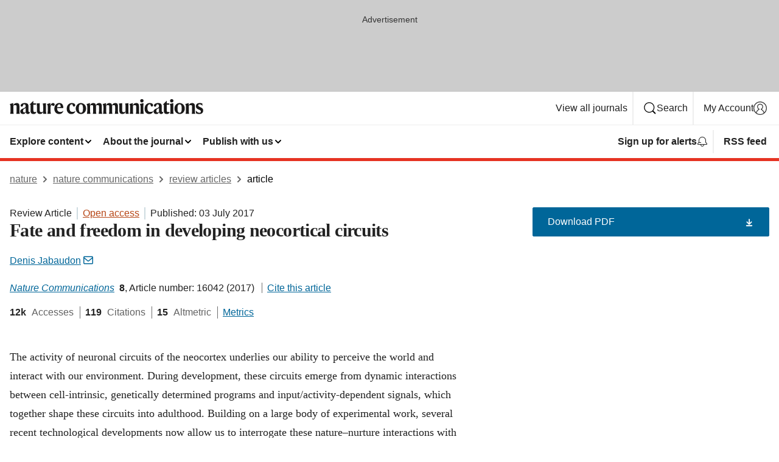

--- FILE ---
content_type: text/html; charset="UTF-8"
request_url: https://www.nature.com/articles/ncomms16042
body_size: 148324
content:
<!DOCTYPE html>
<html lang="en" class="grade-c">
<head>
    <title>Fate and freedom in developing neocortical circuits | Nature Communications</title>
    
        
<link rel="alternate" type="application/rss+xml" href="https://www.nature.com/ncomms.rss"/>


    
        

        <script id="save-data-connection-testing">
            function hasConnection() {
                return navigator.connection || navigator.mozConnection || navigator.webkitConnection || navigator.msConnection;
            }

            function createLink(src) {
                var preloadLink = document.createElement("link");
                preloadLink.rel = "preload";
                preloadLink.href = src;
                preloadLink.as = "font";
                preloadLink.type = "font/woff2";
                preloadLink.crossOrigin = "";
                document.head.insertBefore(preloadLink, document.head.firstChild);
            }

            var connectionDetail = {
                saveDataEnabled: false,
                slowConnection: false
            };

            var connection = hasConnection();
            if (connection) {
                connectionDetail.saveDataEnabled = connection.saveData;
                if (/\slow-2g|2g/.test(connection.effectiveType)) {
                    connectionDetail.slowConnection = true;
                }
            }

            if (!(connectionDetail.saveDataEnabled || connectionDetail.slowConnection)) {
                createLink("/static/fonts/HardingText-Regular-Web-cecd90984f.woff2");
            } else {
                document.documentElement.classList.add('save-data');
            }
        </script>
    

<link rel="preconnect" href="https://cmp.nature.com" crossorigin>

<meta http-equiv="X-UA-Compatible" content="IE=edge">
<meta name="applicable-device" content="pc,mobile">
<meta name="viewport" content="width=device-width,initial-scale=1.0,maximum-scale=5,user-scalable=yes">
<meta name="360-site-verification" content="5a2dc4ab3fcb9b0393241ffbbb490480" />

<script data-test="dataLayer">
    window.dataLayer = [{"content":{"category":{"contentType":"review article","legacy":{"webtrendsPrimaryArticleType":"reviews","webtrendsSubjectTerms":"development-of-the-nervous-system","webtrendsContentCategory":null,"webtrendsContentCollection":null,"webtrendsContentGroup":"Nature Communications","webtrendsContentGroupType":null,"webtrendsContentSubGroup":"Review Article","status":null}},"article":{"doi":"10.1038/ncomms16042"},"attributes":{"cms":null,"deliveryPlatform":"oscar","copyright":{"open":true,"legacy":{"webtrendsLicenceType":"http://creativecommons.org/licenses/by/4.0/"}}},"contentInfo":{"authors":["Denis Jabaudon"],"publishedAt":1499040000,"publishedAtString":"2017-07-03","title":"Fate and freedom in developing neocortical circuits","legacy":null,"publishedAtTime":null,"documentType":"aplusplus","subjects":"Development of the nervous system"},"journal":{"pcode":"ncomms","title":"nature communications","volume":"8","issue":"1","id":41467,"publishingModel":"Open Access"},"authorization":{"status":true},"features":[{"name":"furtherReadingSection","present":true}],"collection":null},"page":{"category":{"pageType":"article"},"attributes":{"template":"mosaic","featureFlags":[{"name":"download-collection-test","active":false},{"name":"download-issue-test","active":false},{"name":"nature-onwards-journey","active":false}],"testGroup":null},"search":null},"privacy":{},"version":"1.0.0","product":null,"session":null,"user":null,"backHalfContent":true,"country":"US","hasBody":true,"uneditedManuscript":false,"twitterId":["o3xnx","o43y9","o3ef7"],"baiduId":"d38bce82bcb44717ccc29a90c4b781ea","japan":false}];
    window.dataLayer.push({
        ga4MeasurementId: 'G-ERRNTNZ807',
        ga360TrackingId: 'UA-71668177-1',
        twitterId: ['3xnx', 'o43y9', 'o3ef7'],
        baiduId: 'd38bce82bcb44717ccc29a90c4b781ea',
        ga4ServerUrl: 'https://sgtm.nature.com',
        imprint: 'nature'
    });
</script>

<script>
    (function(w, d) {
        w.config = w.config || {};
        w.config.mustardcut = false;

        
        if (w.matchMedia && w.matchMedia('only print, only all and (prefers-color-scheme: no-preference), only all and (prefers-color-scheme: light), only all and (prefers-color-scheme: dark)').matches) {
            w.config.mustardcut = true;
            d.classList.add('js');
            d.classList.remove('grade-c');
            d.classList.remove('no-js');
        }
    })(window, document.documentElement);
</script>
 



     
    
    
        
    
    <style>@media only print, only all and (prefers-color-scheme: no-preference), only all and (prefers-color-scheme: light), only all and (prefers-color-scheme: dark) {  .c-article-editorial-summary__container .c-article-editorial-summary__article-title,.c-card--major .c-card__title,.c-card__title,.u-h2,.u-h3,h2,h3{font-weight:700;-webkit-font-smoothing:antialiased;font-family:Harding,Palatino,serif;letter-spacing:-.0117156rem}.c-article-editorial-summary__container .c-article-editorial-summary__article-title,.c-card__title,.u-h3,h3{font-size:1.25rem;line-height:1.4rem}.c-reading-companion__figure-title,.u-h4{font-weight:700;-webkit-font-smoothing:antialiased;line-height:1.4rem}html{line-height:1.15;text-size-adjust:100%;box-sizing:border-box;font-size:100%;height:100%;overflow-y:scroll}body{background:#eee;color:#222;font-family:-apple-system,BlinkMacSystemFont,Segoe UI,Roboto,Oxygen-Sans,Ubuntu,Cantarell,Helvetica Neue,sans-serif;font-size:1.125rem;line-height:1.76;margin:0;min-height:100%}main{display:block}h1{font-size:2em;margin:.67em 0}a,sup{vertical-align:baseline}a{background-color:transparent;color:#069;overflow-wrap:break-word;text-decoration:underline;text-decoration-skip-ink:auto;word-break:break-word}b{font-weight:bolder}sup{font-size:75%;line-height:0;position:relative;top:-.5em}img{border:0;height:auto;max-width:100%;vertical-align:middle}button,input,select{font-family:inherit;font-size:100%;line-height:1.15;margin:0}button,input{overflow:visible}button,select{text-transform:none}[type=submit],button{-webkit-appearance:button}[type=checkbox]{box-sizing:border-box;padding:0}[hidden]{display:none}button{border-radius:0;cursor:pointer;font-family:-apple-system,BlinkMacSystemFont,Segoe UI,Roboto,Oxygen-Sans,Ubuntu,Cantarell,Helvetica Neue,sans-serif}h1{font-weight:700;-webkit-font-smoothing:antialiased;font-family:Harding,Palatino,serif;font-size:2rem;letter-spacing:-.0390625rem;line-height:2.25rem}.c-card--major .c-card__title,.u-h2,.u-h3,h2{font-family:Harding,Palatino,serif;letter-spacing:-.0117156rem}.c-card--major .c-card__title,.u-h2,h2,h2.app-access-wall__title{-webkit-font-smoothing:antialiased}.c-card--major .c-card__title,.u-h2,h2{font-size:1.5rem;font-weight:700;line-height:1.6rem}.u-h3{font-size:1.25rem}.c-card__title,.c-reading-companion__figure-title,.u-h3,.u-h4,h4,h5,h6{font-weight:700;-webkit-font-smoothing:antialiased;line-height:1.4rem}.c-article-editorial-summary__container .c-article-editorial-summary__article-title,.c-card__title,h3{font-family:Harding,Palatino,serif;font-size:1.25rem}.c-article-editorial-summary__container .c-article-editorial-summary__article-title,h3{font-weight:700;-webkit-font-smoothing:antialiased;letter-spacing:-.0117156rem;line-height:1.4rem}.c-reading-companion__figure-title,.u-h4{font-family:-apple-system,BlinkMacSystemFont,Segoe UI,Roboto,Oxygen-Sans,Ubuntu,Cantarell,Helvetica Neue,sans-serif;font-size:1.125rem;letter-spacing:-.0117156rem}input+label{padding-left:.5em}nav ol,nav ul{list-style:none none}p:empty{display:none}.app-cta-group{display:flex;flex-direction:column;gap:0 16px;width:100%}@media only screen and (min-width:540px){.app-cta-group{align-items:baseline;flex-direction:row}}.app-cta-group>*{flex:1 1 auto}@media only screen and (min-width:540px){.app-cta-group>*{flex:0 1 auto}}.c-nature-box{background-color:#fff;border:1px solid #d5d5d5;border-radius:2px;box-shadow:0 0 5px 0 rgba(51,51,51,.1);line-height:1.3;margin-bottom:24px;padding:16px 16px 3px}.c-nature-box__text{font-size:1rem;margin-bottom:16px}.c-nature-box--access-to-pdf{display:none}@media only screen and (min-width:1024px){.c-nature-box--mobile{display:none}}.c-nature-box .c-pdf-download{margin-bottom:16px!important}.c-nature-box svg+.c-article__button-text{margin-left:8px}.c-nature-box--version{background-color:#eee}.c-nature-box__wrapper{transform:translateZ(0)}.c-nature-box__wrapper--placeholder{min-height:165px}.sans-serif{font-family:-apple-system,BlinkMacSystemFont,Segoe UI,Roboto,Oxygen-Sans,Ubuntu,Cantarell,Helvetica Neue,sans-serif}.article-page{background:#fff}p{overflow-wrap:break-word;word-break:break-word}.c-article-header{font-family:-apple-system,BlinkMacSystemFont,Segoe UI,Roboto,Oxygen-Sans,Ubuntu,Cantarell,Helvetica Neue,sans-serif;margin-bottom:40px}.c-article-identifiers{color:#6f6f6f;display:flex;flex-wrap:wrap;font-size:1rem;line-height:1.3;list-style:none;padding:0}.c-article-identifiers__item{list-style:none;margin-right:8px;padding-right:8px}.c-article-identifiers__item:last-child{margin-right:0;padding-right:0}.c-article-title{font-size:1.5rem;line-height:1.25;margin:0 0 16px}@media only screen and (min-width:768px){.c-article-title{font-size:1.875rem;line-height:1.2}}.c-article-author-list{display:inline;font-size:1rem;list-style:none;margin:0 8px 0 0;padding:0;width:100%}.c-article-author-list__item{display:inline;padding-right:0}.c-article-author-list svg{margin-left:4px}.c-article-author-list__show-more{display:none;margin-right:4px}.c-article-author-list__button,.js .c-article-author-list__item--hide,.js .c-article-author-list__show-more{display:none}.js .c-article-author-list--long .c-article-author-list__show-more,.js .c-article-author-list--long+.c-article-author-list__button{display:inline}@media only screen and (max-width:539px){.js .c-article-author-list__item--hide-small-screen{display:none}.js .c-article-author-list--short .c-article-author-list__show-more,.js .c-article-author-list--short+.c-article-author-list__button{display:inline}}#uptodate-client,.js .c-article-author-list--expanded .c-article-author-list__show-more{display:none!important}.js .c-article-author-list--expanded .c-article-author-list__item--hide-small-screen{display:inline!important}.c-article-author-list__button,.c-button-author-list{background:#ebf1f5;border:4px solid #ebf1f5;border-radius:20px;color:#666;font-size:.875rem;line-height:1.4;padding:2px 11px 2px 8px;text-decoration:none}.c-article-author-list__button svg,.c-button-author-list svg{margin:1px 4px 0 0}.c-article-author-list__button:hover,.c-button-author-list:hover{background:#069;border-color:transparent;color:#fff}.c-article-info-details{font-size:1rem;margin-bottom:8px;margin-top:16px}.c-article-info-details__cite-as{border-left:1px solid #6f6f6f;margin-left:8px;padding-left:8px}.c-article-metrics-bar{display:flex;flex-wrap:wrap;font-size:1rem;line-height:1.3}.c-article-metrics-bar__wrapper{margin:16px 0}.c-article-metrics-bar__item{align-items:baseline;border-right:1px solid #6f6f6f;margin-right:8px}.c-article-metrics-bar__item:last-child{border-right:0}.c-article-metrics-bar__count{font-weight:700;margin:0}.c-article-metrics-bar__label{color:#626262;font-style:normal;font-weight:400;margin:0 10px 0 5px}.c-article-metrics-bar__details{margin:0}.c-article-main-column{font-family:Harding,Palatino,serif;margin-right:8.6%;width:60.2%}@media only screen and (max-width:1023px){.c-article-main-column{margin-right:0;width:100%}}.c-article-extras{float:left;font-family:-apple-system,BlinkMacSystemFont,Segoe UI,Roboto,Oxygen-Sans,Ubuntu,Cantarell,Helvetica Neue,sans-serif;width:31.2%}@media only screen and (max-width:1023px){.c-article-extras{display:none}}.c-article-associated-content__container .c-article-associated-content__title,.c-article-section__title{border-bottom:2px solid #d5d5d5;font-size:1.25rem;margin:0;padding-bottom:8px}@media only screen and (min-width:768px){.c-article-associated-content__container .c-article-associated-content__title,.c-article-section__title{font-size:1.5rem;line-height:1.24}}.c-article-associated-content__container .c-article-associated-content__title{margin-bottom:8px}.c-article-body p{margin-bottom:24px;margin-top:0}.c-article-section{clear:both}.c-article-section__content{margin-bottom:40px;padding-top:8px}@media only screen and (max-width:1023px){.c-article-section__content{padding-left:0}}.c-article-authors-search{margin-bottom:24px;margin-top:0}.c-article-authors-search__item,.c-article-authors-search__title{font-family:-apple-system,BlinkMacSystemFont,Segoe UI,Roboto,Oxygen-Sans,Ubuntu,Cantarell,Helvetica Neue,sans-serif}.c-article-authors-search__title{color:#626262;font-size:1.05rem;font-weight:700;margin:0;padding:0}.c-article-authors-search__item{font-size:1rem}.c-article-authors-search__text{margin:0}.c-code-block{border:1px solid #fff;font-family:monospace;margin:0 0 24px;padding:20px}.c-code-block__heading{font-weight:400;margin-bottom:16px}.c-code-block__line{display:block;overflow-wrap:break-word;white-space:pre-wrap}.c-article-share-box__no-sharelink-info{font-size:.813rem;font-weight:700;margin-bottom:24px;padding-top:4px}.c-article-share-box__only-read-input{border:1px solid #d5d5d5;box-sizing:content-box;display:inline-block;font-size:.875rem;font-weight:700;height:24px;margin-bottom:8px;padding:8px 10px}.c-article-share-box__button--link-like{background-color:transparent;border:0;color:#069;cursor:pointer;font-size:.875rem;margin-bottom:8px;margin-left:10px}.c-article-editorial-summary__container{font-family:-apple-system,BlinkMacSystemFont,Segoe UI,Roboto,Oxygen-Sans,Ubuntu,Cantarell,Helvetica Neue,sans-serif;font-size:1rem}.c-article-editorial-summary__container .c-article-editorial-summary__content p:last-child{margin-bottom:0}.c-article-editorial-summary__container .c-article-editorial-summary__content--less{max-height:9.5rem;overflow:hidden}.c-article-editorial-summary__container .c-article-editorial-summary__button.active,.c-article-editorial-summary__container .c-article-editorial-summary__button.hover,.c-article-editorial-summary__container .c-article-editorial-summary__button:active,.c-article-editorial-summary__container .c-article-editorial-summary__button:hover{text-decoration:underline;text-decoration-skip-ink:auto}.c-article-editorial-summary__container .c-article-editorial-summary__button{background-color:#fff;border:0;color:#069;font-size:.875rem;margin-bottom:16px}.c-article-associated-content__container .c-article-associated-content__collection-label{font-size:.875rem;line-height:1.4}.c-article-associated-content__container .c-article-associated-content__collection-title{line-height:1.3}.c-reading-companion{clear:both;min-height:389px}.c-reading-companion__sticky{max-width:389px}.c-reading-companion__scroll-pane{margin:0;min-height:200px;overflow:hidden auto}.c-reading-companion__tabs{display:flex;flex-flow:row nowrap;font-size:1rem;list-style:none;margin:0 0 8px;padding:0}.c-reading-companion__tabs>li{flex-grow:1}.c-reading-companion__tab{background-color:#eee;border:1px solid #d5d5d5;border-image:initial;border-left-width:0;color:#0067c5;font-size:1rem;padding:8px 8px 8px 15px;text-align:left;width:100%}.c-reading-companion__tabs li:first-child .c-reading-companion__tab{border-left-width:1px}.c-reading-companion__tab--active{background-color:#fff;border-bottom:1px solid #fff;color:#222;font-weight:700}.c-reading-companion__sections-list{list-style:none;padding:0}.c-reading-companion__figures-list,.c-reading-companion__references-list{list-style:none;min-height:389px;padding:0}.c-reading-companion__references-list--numeric{list-style:decimal inside}.c-reading-companion__sections-list{margin:0 0 8px;min-height:50px}.c-reading-companion__section-item{font-size:1rem;padding:0}.c-reading-companion__section-item a{display:block;line-height:1.5;overflow:hidden;padding:8px 0 8px 16px;text-overflow:ellipsis;white-space:nowrap}.c-reading-companion__figure-item{border-top:1px solid #d5d5d5;font-size:1rem;padding:16px 8px 16px 0}.c-reading-companion__figure-item:first-child{border-top:none;padding-top:8px}.c-reading-companion__reference-item{border-top:1px solid #d5d5d5;font-size:1rem;padding:8px 8px 8px 16px}.c-reading-companion__reference-item:first-child{border-top:none}.c-reading-companion__reference-item a{word-break:break-word}.c-reading-companion__reference-citation{display:inline}.c-reading-companion__reference-links{font-size:.813rem;font-weight:700;list-style:none;margin:8px 0 0;padding:0;text-align:right}.c-reading-companion__reference-links>a{display:inline-block;padding-left:8px}.c-reading-companion__reference-links>a:first-child{display:inline-block;padding-left:0}.c-reading-companion__figure-title{display:block;margin:0 0 8px}.c-reading-companion__figure-links{display:flex;justify-content:space-between;margin:8px 0 0}.c-reading-companion__figure-links>a{align-items:center;display:flex}.c-reading-companion__figure-full-link svg{height:.8em;margin-left:2px}.c-reading-companion__panel{border-top:none;display:none;margin-top:0;padding-top:0}.c-cod,.c-reading-companion__panel--active{display:block}.c-cod{font-size:1rem;width:100%}.c-cod__form{background:#ebf0f3}.c-cod__prompt{font-size:1.125rem;line-height:1.3;margin:0 0 24px}.c-cod__label{display:block;margin:0 0 4px}.c-cod__row{display:flex;margin:0 0 16px}.c-cod__row:last-child{margin:0}.c-cod__input{border:1px solid #d5d5d5;border-radius:2px;flex:1 1 auto;margin:0;padding:13px}.c-cod__input--submit{background-color:#069;border:1px solid #069;color:#fff;flex-shrink:1;margin-left:8px;transition:background-color .2s ease-out 0s,color .2s ease-out 0s}.c-cod__input--submit-single{flex-basis:100%;flex-shrink:0;margin:0}.c-cod__input--submit:focus,.c-cod__input--submit:hover{background-color:#fff;color:#069}.c-pdf-download__link .u-icon{padding-top:2px}.c-pdf-download{display:flex;margin-bottom:24px;max-height:48px}@media only screen and (min-width:540px){.c-pdf-download{max-height:none}}@media only screen and (min-width:1024px){.c-pdf-download{max-height:48px}}.c-pdf-download__link{display:flex;flex:1 1 0%}.c-pdf-download__link:hover{text-decoration:none}.c-pdf-download__text{padding-right:4px}@media only screen and (max-width:539px){.c-pdf-download__text{text-transform:capitalize}}@media only screen and (min-width:540px){.c-pdf-download__text{padding-right:8px}}.c-context-bar--sticky .c-pdf-download{display:block;margin-bottom:0;white-space:nowrap}@media only screen and (max-width:539px){.c-pdf-download .u-sticky-visually-hidden{border:0;clip:rect(0,0,0,0);height:1px;margin:-100%;overflow:hidden;padding:0;position:absolute!important;width:1px}}.c-pdf-container{display:flex;justify-content:flex-end}@media only screen and (max-width:539px){.c-pdf-container .c-pdf-download{display:flex;flex-basis:100%}}.c-pdf-container .c-pdf-download+.c-pdf-download{margin-left:16px}.c-article-extras .c-pdf-container .c-pdf-download{width:100%}.c-article-extras .c-pdf-container .c-pdf-download+.c-pdf-download{margin-left:0}@media only screen and (min-width:540px){.c-context-bar--sticky .c-pdf-download__link{align-items:center;flex:1 1 183px}}@media only screen and (max-width:320px){.c-context-bar--sticky .c-pdf-download__link{padding:16px}}.article-page--commercial .c-article-main-column .c-pdf-button__container .c-pdf-download{display:none}@media only screen and (max-width:1023px){.article-page--commercial .c-article-main-column .c-pdf-button__container .c-pdf-download{display:block}}.c-recommendations-column-switch .c-meta{margin-top:auto}.c-context-bar{box-shadow:0 0 10px 0 rgba(51,51,51,.2);position:relative;width:100%}.c-context-bar__container{margin:0 auto;max-width:1280px;padding:0 16px}.c-context-bar__title{display:none}.app-researcher-popup__link.hover,.app-researcher-popup__link.visited,.app-researcher-popup__link:hover,.app-researcher-popup__link:visited,.c-article-metrics__heading a,.c-article-metrics__posts .c-card__title a{color:inherit}.c-article-authors-search__list{align-items:center;display:flex;flex-wrap:wrap;gap:16px 16px;justify-content:center}@media only screen and (min-width:320px){.c-article-authors-search__list{justify-content:normal}}.c-article-authors-search__text{align-items:center;display:flex;flex-flow:column wrap;font-size:14px;justify-content:center}@media only screen and (min-width:320px){.c-article-authors-search__text{flex-direction:row;font-size:16px}}.c-article-authors-search__links-text{font-weight:700;margin-right:8px;text-align:center}@media only screen and (min-width:320px){.c-article-authors-search__links-text{text-align:left}}.c-article-authors-search__list-item--left{flex:1 1 100%}@media only screen and (min-width:320px){.c-article-authors-search__list-item--left{flex-basis:auto}}.c-article-authors-search__list-item--right{flex:1 1 auto}.c-article-identifiers{margin:0}.c-article-identifiers__item{border-right:2px solid #cedbe0;color:#222;font-size:14px}@media only screen and (min-width:320px){.c-article-identifiers__item{font-size:16px}}.c-article-identifiers__item:last-child{border-right:none}.c-article-metrics__posts .c-card__title{font-size:1.05rem}.c-article-metrics__posts .c-card__title+span{color:#6f6f6f;font-size:1rem}.app-author-list{color:#222;font-family:-apple-system,BlinkMacSystemFont,Segoe UI,Roboto,Oxygen-Sans,Ubuntu,Cantarell,Helvetica Neue,sans-serif;font-size:1rem;line-height:1.4;list-style:none;margin:0;padding:0}.app-author-list>li,.c-breadcrumbs>li,.c-footer__links>li,.js .app-author-list,.u-list-comma-separated>li,.u-list-inline>li{display:inline}.app-author-list>li:not(:first-child):not(:last-child):before{content:", "}.app-author-list>li:not(:only-child):last-child:before{content:" & "}.app-author-list--compact{font-size:.875rem;line-height:1.4}.app-author-list--truncated>li:not(:only-child):last-child:before{content:" ... "}.js .app-author-list__hide{display:none;visibility:hidden}.js .app-author-list__hide:first-child+*{margin-block-start:0}.c-ad{text-align:center}@media only screen and (min-width:320px){.c-ad{padding:8px}}.c-ad--728x90{background-color:#ccc;display:none}.c-ad--728x90 .c-ad__inner{min-height:calc(1.5em + 94px)}@media only screen and (min-width:768px){.js .c-ad--728x90{display:none}.js .u-show-following-ad+.c-ad--728x90{display:block}}.c-ad__label{color:#333;font-weight:400;line-height:1.5;margin-bottom:4px}.c-ad__label,.c-meta{font-family:-apple-system,BlinkMacSystemFont,Segoe UI,Roboto,Oxygen-Sans,Ubuntu,Cantarell,Helvetica Neue,sans-serif;font-size:.875rem}.c-meta{color:inherit;line-height:1.4;list-style:none;margin:0;padding:0}.c-meta--large{font-size:1rem}.c-meta--large .c-meta__item{margin-bottom:8px}.c-meta__item{display:inline-block;margin-bottom:4px}.c-meta__item:not(:last-child){border-right:1px solid #d5d5d5;margin-right:4px;padding-right:4px}@media only screen and (max-width:539px){.c-meta__item--block-sm-max{display:block}.c-meta__item--block-sm-max:not(:last-child){border-right:none;margin-right:0;padding-right:0}}@media only screen and (min-width:1024px){.c-meta__item--block-at-lg{display:block}.c-meta__item--block-at-lg:not(:last-child){border-right:none;margin-right:0;padding-right:0}}.c-meta__type{font-weight:700;text-transform:none}.c-skip-link{background:#069;bottom:auto;color:#fff;font-family:-apple-system,BlinkMacSystemFont,Segoe UI,Roboto,Oxygen-Sans,Ubuntu,Cantarell,Helvetica Neue,sans-serif;font-size:.875rem;padding:8px;position:absolute;text-align:center;transform:translateY(-100%);z-index:9999}@media (prefers-reduced-motion:reduce){.c-skip-link{transition:top .3s ease-in-out 0s}}@media print{.c-skip-link{display:none}}.c-skip-link:link{color:#fff}.c-status-message{align-items:center;box-sizing:border-box;display:flex;font-family:-apple-system,BlinkMacSystemFont,Segoe UI,Roboto,Oxygen-Sans,Ubuntu,Cantarell,Helvetica Neue,sans-serif;font-size:1rem;position:relative;width:100%}.c-card__summary>p:last-child,.c-status-message :last-child{margin-bottom:0}.c-status-message--boxed{background-color:#fff;border:1px solid #eee;border-radius:2px;line-height:1.4;padding:16px}.c-status-message__heading{font-family:-apple-system,BlinkMacSystemFont,Segoe UI,Roboto,Oxygen-Sans,Ubuntu,Cantarell,Helvetica Neue,sans-serif;font-size:1rem;font-weight:700}.c-status-message__icon{display:inline-block;fill:currentcolor;flex:0 0 auto;height:1.5em;margin-right:8px;transform:translate(0);vertical-align:text-top;width:1.5em}.c-status-message__icon--top{align-self:flex-start}.c-status-message--info .c-status-message__icon{color:#003f8d}.c-status-message--boxed.c-status-message--info{border-bottom:4px solid #003f8d}.c-status-message--error .c-status-message__icon{color:#c40606}.c-status-message--boxed.c-status-message--error{border-bottom:4px solid #c40606}.c-status-message--success .c-status-message__icon{color:#00b8b0}.c-status-message--boxed.c-status-message--success{border-bottom:4px solid #00b8b0}.c-status-message--warning .c-status-message__icon{color:#edbc53}.c-status-message--boxed.c-status-message--warning{border-bottom:4px solid #edbc53}.c-breadcrumbs{color:#000;font-family:-apple-system,BlinkMacSystemFont,Segoe UI,Roboto,Oxygen-Sans,Ubuntu,Cantarell,Helvetica Neue,sans-serif;font-size:1rem;list-style:none;margin:0;padding:0}.c-breadcrumbs__link{color:#666}svg.c-breadcrumbs__chevron{fill:#888;height:10px;margin:4px 4px 0;width:10px}@media only screen and (max-width:539px){.c-breadcrumbs .c-breadcrumbs__item{display:none}.c-breadcrumbs .c-breadcrumbs__item:last-child,.c-breadcrumbs .c-breadcrumbs__item:nth-last-child(2){display:inline}}.c-card{background-color:transparent;border:0;box-shadow:none;display:flex;flex-direction:column;font-size:14px;min-width:0;overflow:hidden;padding:0;position:relative}.c-card--no-shape{background:0 0;border:0;box-shadow:none}.c-card__image{display:flex;justify-content:center;overflow:hidden;padding-bottom:56.25%;position:relative}@supports (aspect-ratio:1/1){.c-card__image{padding-bottom:0}}.c-card__image img{left:0;min-height:100%;min-width:100%;position:absolute}@supports ((-o-object-fit:cover) or (object-fit:cover)){.c-card__image img{height:100%;object-fit:cover;width:100%}}.c-card__body{flex:1 1 auto;padding:16px}.c-card--no-shape .c-card__body{padding:0}.c-card--no-shape .c-card__body:not(:first-child){padding-top:16px}.c-card__title{letter-spacing:-.01875rem;margin-bottom:8px;margin-top:0}[lang=de] .c-card__title{hyphens:auto}.c-card__summary{line-height:1.4}.c-card__summary>p{margin-bottom:5px}.c-card__summary a{text-decoration:underline}.c-card__link:not(.c-card__link--no-block-link):before{bottom:0;content:"";left:0;position:absolute;right:0;top:0}.c-card--flush .c-card__body{padding:0}.c-card--major{font-size:1rem}.c-card--dark{background-color:#29303c;border-width:0;color:#e3e4e5}.c-card--dark .c-card__title{color:#fff}.c-card--dark .c-card__link,.c-card--dark .c-card__summary a{color:inherit}.c-header{background-color:#fff;border-bottom:5px solid #000;font-size:1rem;line-height:1.4;margin-bottom:16px}.c-header__row{padding:0;position:relative}.c-header__row:not(:last-child){border-bottom:1px solid #eee}.c-header__split{align-items:center;display:flex;justify-content:space-between}.c-header__logo-container{flex:1 1 0px;line-height:0;margin:8px 24px 8px 0}.c-header__logo{transform:translateZ(0)}.c-header__logo img{max-height:32px}.c-header__container{margin:0 auto;max-width:1280px}@media print{.c-header__menu{display:none}}.c-header__menu{align-items:center;display:flex;flex:0 1 auto;flex-wrap:wrap;font-weight:700;gap:8px 8px;line-height:1.4;list-style:none;margin:0 -4px;padding:0}@media only screen and (max-width:1023px){.c-header__menu--hide-lg-max{display:none;visibility:hidden}}.c-header__menu--global{font-weight:400;justify-content:flex-end}.c-header__menu--global svg{display:none;visibility:hidden}.c-header__menu--global svg:first-child+*{margin-block-start:0}@media only screen and (min-width:540px){.c-header__menu--global svg{display:block;visibility:visible}}.c-header__menu--journal{font-size:.875rem;margin:8px 0 8px -8px}@media only screen and (min-width:540px){.c-header__menu--journal{flex-wrap:nowrap;font-size:1rem}}.c-header__item{padding-bottom:0;padding-top:0;position:static}.c-header__item--pipe{border-left:2px solid #eee;padding-left:8px}.c-header__item--padding{padding-bottom:8px;padding-top:8px}@media only screen and (min-width:540px){.c-header__item--dropdown-menu{position:relative}}@media only screen and (min-width:1024px){.c-header__item--hide-lg{display:none;visibility:hidden}}@media only screen and (max-width:767px){.c-header__item--hide-md-max{display:none;visibility:hidden}.c-header__item--hide-md-max:first-child+*{margin-block-start:0}}.c-header__link{align-items:center;color:inherit;display:inline-flex;gap:4px 4px;padding:8px;white-space:nowrap}.c-header__link svg{transition-duration:.2s}.c-header__show-text{display:none;visibility:hidden}.has-tethered .c-header__heading--js-hide:first-child+*{margin-block-start:0}@media only screen and (min-width:540px){.c-header__show-text{display:inline;visibility:visible}}.c-header__show-text-sm{display:inline;visibility:visible}@media only screen and (min-width:540px){.c-header__show-text-sm{display:none;visibility:hidden}.c-header__show-text-sm:first-child+*{margin-block-start:0}}@media print{.c-header__dropdown{display:none}}.c-header__dropdown{background-color:#000;border-bottom:1px solid #2f2f2f;color:#eee;font-size:.875rem;line-height:1.2;padding:16px 0}.c-header__heading{display:inline-block;font-family:-apple-system,BlinkMacSystemFont,Segoe UI,Roboto,Oxygen-Sans,Ubuntu,Cantarell,Helvetica Neue,sans-serif;font-size:1.25rem;font-weight:400;line-height:1.4;margin-bottom:8px}.c-header__heading--keyline{border-top:1px solid;border-color:#2f2f2f;margin-top:16px;padding-top:16px;width:100%}.c-header__list{display:flex;flex-wrap:wrap;gap:0 16px;list-style:none;margin:0 -8px}.c-header__flush{margin:0 -8px}.c-header__visually-hidden{border:0;clip:rect(0,0,0,0);height:1px;margin:-100%;overflow:hidden;padding:0;position:absolute!important;width:1px}.c-header__search-form{margin-bottom:8px}.c-header__search-layout{display:flex;flex-wrap:wrap;gap:16px 16px}.c-header__search-layout>:first-child{flex:999 1 auto}.c-header__search-layout>*{flex:1 1 auto}.c-header__search-layout--max-width{max-width:720px}.c-header__search-button{align-items:center;background-color:transparent;background-image:none;border:1px solid #fff;border-radius:2px;color:#fff;cursor:pointer;display:flex;font-family:sans-serif;font-size:1rem;justify-content:center;line-height:1.15;margin:0;padding:8px 16px;position:relative;text-decoration:none;transition:all .25s ease 0s,color .25s ease 0s,border-color .25s ease 0s;width:100%}.c-header__input,.c-header__select{border:1px solid;border-radius:3px;box-sizing:border-box;font-size:1rem;padding:8px 16px;width:100%}.c-header__select{-webkit-appearance:none;background-image:url("data:image/svg+xml,%3Csvg height='16' viewBox='0 0 16 16' width='16' xmlns='http://www.w3.org/2000/svg'%3E%3Cpath d='m5.58578644 3-3.29289322-3.29289322c-.39052429-.39052429-.39052429-1.02368927 0-1.41421356s1.02368927-.39052429 1.41421356 0l4 4c.39052429.39052429.39052429 1.02368927 0 1.41421356l-4 4c-.39052429.39052429-1.02368927.39052429-1.41421356 0s-.39052429-1.02368927 0-1.41421356z' fill='%23333' fill-rule='evenodd' transform='matrix(0 1 -1 0 11 3)'/%3E%3C/svg%3E");background-position:right .7em top 50%;background-repeat:no-repeat;background-size:1em;box-shadow:0 1px 0 1px rgba(0,0,0,.04);display:block;margin:0;max-width:100%;min-width:150px}@media only screen and (min-width:540px){.c-header__menu--journal .c-header__item--dropdown-menu:last-child .c-header__dropdown.has-tethered{left:auto;right:0}}@media only screen and (min-width:768px){.c-header__menu--journal .c-header__item--dropdown-menu:last-child .c-header__dropdown.has-tethered{left:0;right:auto}}.c-header__dropdown.has-tethered{border-bottom:0;border-radius:0 0 2px 2px;left:0;position:absolute;top:100%;transform:translateY(5px);width:100%;z-index:1}@media only screen and (min-width:540px){.c-header__dropdown.has-tethered{transform:translateY(8px);width:auto}}@media only screen and (min-width:768px){.c-header__dropdown.has-tethered{min-width:225px}}.c-header__dropdown--full-width.has-tethered{padding:32px 0 24px;transform:none;width:100%}.has-tethered .c-header__heading--js-hide{display:none;visibility:hidden}.has-tethered .c-header__list--js-stack{flex-direction:column}.has-tethered .c-header__item--keyline,.has-tethered .c-header__list~.c-header__list .c-header__item:first-child{border-top:1px solid #d5d5d5;margin-top:8px;padding-top:8px}.c-header__item--snid-account-widget{display:flex}.c-header__container{padding:0 4px}.c-header__list{padding:0 12px}.c-header__menu .c-header__link{font-size:14px}.c-header__item--snid-account-widget .c-header__link{padding:8px}.c-header__menu--journal{margin-left:0}@media only screen and (min-width:540px){.c-header__container{padding:0 16px}.c-header__menu--journal{margin-left:-8px}.c-header__menu .c-header__link{font-size:16px}.c-header__link--search{gap:13px 13px}}.u-button{align-items:center;background-color:transparent;background-image:none;border-radius:2px;cursor:pointer;display:inline-flex;font-family:sans-serif;font-size:1rem;justify-content:center;line-height:1.3;margin:0;padding:8px;position:relative;text-decoration:none;transition:all .25s ease 0s,color .25s ease 0s,border-color .25s ease 0s;width:auto}.u-button svg,.u-button--primary svg{fill:currentcolor}.u-button{border:1px solid #069;color:#069}.u-button--primary{background-color:#069;background-image:none;border:1px solid #069;color:#fff}.u-button--full-width{display:flex;width:100%}.u-display-none{display:none}.js .u-js-hide,.u-hide{display:none;visibility:hidden}.u-hide:first-child+*{margin-block-start:0}.u-visually-hidden{border:0;clip:rect(0,0,0,0);height:1px;margin:-100%;overflow:hidden;padding:0;position:absolute!important;width:1px}@media print{.u-hide-print{display:none}}@media only screen and (min-width:1024px){.u-hide-at-lg{display:none;visibility:hidden}.u-hide-at-lg:first-child+*{margin-block-start:0}}.u-clearfix:after,.u-clearfix:before{content:"";display:table}.u-clearfix:after{clear:both}.u-color-open-access{color:#b74616}.u-float-left{float:left}.u-icon{display:inline-block;fill:currentcolor;height:1em;transform:translate(0);vertical-align:text-top;width:1em}.u-full-height{height:100%}.u-list-reset{list-style:none;margin:0;padding:0}.u-container{margin:0 auto;max-width:1280px;padding:0 16px}.u-justify-content-space-between{justify-content:space-between}.u-mt-32{margin-top:32px}.u-mb-8{margin-bottom:8px}.u-mb-16{margin-bottom:16px}.u-mb-24{margin-bottom:24px}.u-mb-32{margin-bottom:32px}.u-mb-48{margin-bottom:48px}.u-pa-16{padding:16px}html *,html :after,html :before{box-sizing:inherit}.c-article-section__title,.c-article-title{font-weight:700}.c-card__title{line-height:1.4em}.c-article__button{background-color:#069;border:1px solid #069;border-radius:2px;color:#fff;display:flex;font-family:-apple-system,BlinkMacSystemFont,Segoe UI,Roboto,Oxygen-Sans,Ubuntu,Cantarell,Helvetica Neue,sans-serif;font-size:.875rem;line-height:1.4;margin-bottom:16px;padding:13px;transition:background-color .2s ease-out 0s,color .2s ease-out 0s}.c-article__button,.c-article__button:hover{text-decoration:none}.c-article__button--inverted,.c-article__button:hover{background-color:#fff;color:#069}.c-article__button--inverted:hover{background-color:#069;color:#fff}.c-header__link{text-decoration:inherit}.grade-c-hide{display:block}.c-pdf-download__link{padding:13px 24px} } </style>




    
        <link data-test="critical-css-handler" data-inline-css-source="critical-css" rel="stylesheet" href="/static/css/enhanced-article-nature-branded-f88185239c.css" media="print" onload="this.media='only print, only all and (prefers-color-scheme: no-preference), only all and (prefers-color-scheme: light), only all and (prefers-color-scheme: dark)';this.onload=null">
    
    <noscript>
        <link rel="stylesheet" type="text/css" href="/static/css/enhanced-article-nature-branded-f88185239c.css" media="only print, only all and (prefers-color-scheme: no-preference), only all and (prefers-color-scheme: light), only all and (prefers-color-scheme: dark)">
    </noscript>

<link rel="stylesheet" type="text/css" href="/static/css/article-print-fb7cb72232.css" media="print">
    



<link rel="apple-touch-icon" sizes="180x180" href=/static/images/favicons/nature/apple-touch-icon-f39cb19454.png>
<link rel="icon" type="image/png" sizes="48x48" href=/static/images/favicons/nature/favicon-48x48-b52890008c.png>
<link rel="icon" type="image/png" sizes="32x32" href=/static/images/favicons/nature/favicon-32x32-3fe59ece92.png>
<link rel="icon" type="image/png" sizes="16x16" href=/static/images/favicons/nature/favicon-16x16-951651ab72.png>
<link rel="manifest" href=/static/manifest.json crossorigin="use-credentials">
<link rel="mask-icon" href=/static/images/favicons/nature/safari-pinned-tab-69bff48fe6.svg color="#000000">
<link rel="shortcut icon" href=/static/images/favicons/nature/favicon.ico>
<meta name="msapplication-TileColor" content="#000000">
<meta name="msapplication-config" content=/static/browserconfig.xml>
<meta name="theme-color" content="#000000">
<meta name="application-name" content="Nature">


<script>
    (function () {
        if ( typeof window.CustomEvent === "function" ) return false;
        function CustomEvent ( event, params ) {
            params = params || { bubbles: false, cancelable: false, detail: null };
            var evt = document.createEvent( 'CustomEvent' );
            evt.initCustomEvent( event, params.bubbles, params.cancelable, params.detail );
            return evt;
        }

        CustomEvent.prototype = window.Event.prototype;

        window.CustomEvent = CustomEvent;
    })();
</script>


<script>
    (function (w, d, s) {
        var urlParams = new URLSearchParams(w.location.search);
        if (urlParams.get('gptAdsTest') !== null) {
            d.addEventListener('sncc:initialise', function (e) {
                var t = d.createElement(s);
                var h = d.getElementsByTagName(s)[0];
                t.src = 'https://' + (e.detail.C03 ? 'securepubads.g.doubleclick' : 'pagead2.googlesyndication') + '.net/tag/js/gpt.js';
                t.async = false;
                t.onload = function () {
                    var n = d.createElement(s);
                    n.src = 'https://fed-libs.nature.com/production/gpt-ads-gtm.min.js';
                    n.async = false;
                    h.insertAdjacentElement('afterend', n);
                };
                h.insertAdjacentElement('afterend', t);
            })
        }
    })(window, document, 'script');
</script>
    
<!-- Google Tag Manager -->
<script data-test="gtm-head">
    window.initGTM = function() {
        if (window.config.mustardcut) {
            (function (w, d, s, l, i) {
                w[l] = w[l] || [];
                w[l].push({'gtm.start': new Date().getTime(), event: 'gtm.js'});
                var f = d.getElementsByTagName(s)[0],
                        j = d.createElement(s),
                        dl = l != 'dataLayer' ? '&l=' + l : '';
                j.async = true;
                j.src = 'https://sgtm.nature.com/gtm.js?id=' + i + dl;
                f.parentNode.insertBefore(j, f);
            })(window, document, 'script', 'dataLayer', 'GTM-MRVXSHQ');
        }
    }
</script>
<!-- End Google Tag Manager -->

    <script>
    (function(w,d,t) {
        function cc() {
            var h = w.location.hostname;
            if (h === 'preview-www.nature.com') return;
            var e = d.createElement(t),
                s = d.getElementsByTagName(t)[0];
            e.setAttribute('crossorigin', 'anonymous');
            if (h === 'nature.com' || h.endsWith('.nature.com')) {
                e.src = 'https://cmp.nature.com/production_live/en/consent-bundle-8-102.js';
                e.setAttribute('onload', "initGTM(window,document,'script','dataLayer','GTM-MRVXSHQ')");
            } else {
                e.src = '/static/js/cookie-consent-es5-bundle-8d962b73c2.js';
                e.setAttribute('data-consent', h);
            }
            s.insertAdjacentElement('afterend', e);
        }
        cc();
    })(window,document,'script');
</script>


<script id="js-position0">
    (function(w, d) {
        w.idpVerifyPrefix = 'https://verify.nature.com';
        w.ra21Host = 'https://wayf.springernature.com';
        var moduleSupport = (function() {
            return 'noModule' in d.createElement('script');
        })();

        if (w.config.mustardcut === true) {
            w.loader = {
                index: 0,
                registered: [],
                scripts: [
                    
                        {src: '/static/js/global-article-es6-bundle-b187e7f7c1.js', test: 'global-article-js', module: true},
                        {src: '/static/js/global-article-es5-bundle-ac313c70d4.js', test: 'global-article-js', nomodule: true},
                        {src: '/static/js/shared-es6-bundle-0c7392804a.js', test: 'shared-js', module: true},
                        {src: '/static/js/shared-es5-bundle-f97043df39.js', test: 'shared-js', nomodule: true},
                        {src: '/static/js/header-150-es6-bundle-5bb959eaa1.js', test: 'header-150-js', module: true},
                        {src: '/static/js/header-150-es5-bundle-994fde5b1d.js', test: 'header-150-js', nomodule: true}
                    
                ].filter(function (s) {
                    if (s.src === null) return false;
                    if (moduleSupport && s.nomodule) return false;
                    return !(!moduleSupport && s.module);
                }),

                register: function (value) {
                    this.registered.push(value);
                },

                ready: function () {
                    if (this.registered.length === this.scripts.length) {
                        this.registered.forEach(function (fn) {
                            if (typeof fn === 'function') {
                                setTimeout(fn, 0); 
                            }
                        });
                        this.ready = function () {};
                    }
                },

                insert: function (s) {
                    var t = d.getElementById('js-position' + this.index);
                    if (t && t.insertAdjacentElement) {
                        t.insertAdjacentElement('afterend', s);
                    } else {
                        d.head.appendChild(s);
                    }
                    ++this.index;
                },

                createScript: function (script, beforeLoad) {
                    var s = d.createElement('script');
                    s.id = 'js-position' + (this.index + 1);
                    s.setAttribute('data-test', script.test);
                    if (beforeLoad) {
                        s.defer = 'defer';
                        s.onload = function () {
                            if (script.noinit) {
                                loader.register(true);
                            }
                            if (d.readyState === 'interactive' || d.readyState === 'complete') {
                                loader.ready();
                            }
                        };
                    } else {
                        s.async = 'async';
                    }
                    s.src = script.src;
                    return s;
                },

                init: function () {
                    this.scripts.forEach(function (s) {
                        loader.insert(loader.createScript(s, true));
                    });

                    d.addEventListener('DOMContentLoaded', function () {
                        loader.ready();
                        var conditionalScripts;
                        
                            conditionalScripts = [
                                {match: 'div[data-pan-container]', src: '/static/js/pan-zoom-es6-bundle-464a2af269.js', test: 'pan-zoom-js',  module: true },
                                {match: 'div[data-pan-container]', src: '/static/js/pan-zoom-es5-bundle-98fb9b653b.js', test: 'pan-zoom-js',  nomodule: true },
                                {match: 'math,span.mathjax-tex', src: '/static/js/math-es6-bundle-cfe28c12e7.js', test: 'math-js', module: true},
                                {match: 'math,span.mathjax-tex', src: '/static/js/math-es5-bundle-41a1a3e87a.js', test: 'math-js', nomodule: true}
                            ];
                        

                        if (conditionalScripts) {
                            conditionalScripts.filter(function (script) {
                                return !!document.querySelector(script.match) && !((moduleSupport && script.nomodule) || (!moduleSupport && script.module));
                            }).forEach(function (script) {
                                loader.insert(loader.createScript(script));
                            });
                        }
                    }, false);
                }
            };
            loader.init();
        }
    })(window, document);
</script>










<meta name="robots" content="noarchive">
<meta name="access" content="Yes">


<link rel="search" href="https://www.nature.com/search">
<link rel="search" href="https://www.nature.com/opensearch/opensearch.xml" type="application/opensearchdescription+xml" title="nature.com">
<link rel="search" href="https://www.nature.com/opensearch/request" type="application/sru+xml" title="nature.com">





    
    <script type="application/ld+json">{"mainEntity":{"headline":"Fate and freedom in developing neocortical circuits","description":" The activity of neuronal circuits of the neocortex underlies our ability to perceive the world and interact with our environment. During development, these circuits emerge from dynamic interactions between cell-intrinsic, genetically determined programs and input/activity-dependent signals, which together shape these circuits into adulthood. Building on a large body of experimental work, several recent technological developments now allow us to interrogate these nature–nurture interactions with single gene/single input/single-cell resolution. Focusing on excitatory glutamatergic neurons, this review discusses the genetic and input-dependent mechanisms controlling how individual cortical neurons differentiate into specialized cells to assemble into stereotypical local circuits within global, large-scale networks.  Proper functioning of the neocortex – the center of higher-order brain functions – depends on the correct assembly of neocortical neural circuits during development. Here the author discusses how cell-intrinsic developmental programs and activity-dependent signals together shape the formation of neocortical circuits.","datePublished":"2017-07-03T00:00:00Z","dateModified":"2017-07-03T00:00:00Z","pageStart":"1","pageEnd":"9","license":"http://creativecommons.org/licenses/by/4.0/","sameAs":"https://doi.org/10.1038/ncomms16042","keywords":["Development of the nervous system","Science","Humanities and Social Sciences","multidisciplinary"],"image":["https://media.springernature.com/lw1200/springer-static/image/art%3A10.1038%2Fncomms16042/MediaObjects/41467_2017_Article_BFncomms16042_Fig1_HTML.jpg","https://media.springernature.com/lw1200/springer-static/image/art%3A10.1038%2Fncomms16042/MediaObjects/41467_2017_Article_BFncomms16042_Fig2_HTML.jpg","https://media.springernature.com/lw1200/springer-static/image/art%3A10.1038%2Fncomms16042/MediaObjects/41467_2017_Article_BFncomms16042_Fig3_HTML.jpg","https://media.springernature.com/lw1200/springer-static/image/art%3A10.1038%2Fncomms16042/MediaObjects/41467_2017_Article_BFncomms16042_Fig4_HTML.jpg"],"isPartOf":{"name":"Nature Communications","issn":["2041-1723"],"volumeNumber":"8","@type":["Periodical","PublicationVolume"]},"publisher":{"name":"Nature Publishing Group UK","logo":{"url":"https://www.springernature.com/app-sn/public/images/logo-springernature.png","@type":"ImageObject"},"@type":"Organization"},"author":[{"name":"Denis Jabaudon","affiliation":[{"name":"Geneva University","address":{"name":"Department of Basic Neurosciences, Geneva University, Geneva, Switzerland","@type":"PostalAddress"},"@type":"Organization"},{"name":"Clinic of Neurology, Geneva University Hospital","address":{"name":"Clinic of Neurology, Geneva University Hospital, Geneva, Switzerland","@type":"PostalAddress"},"@type":"Organization"},{"name":"Geneva Neurocenter, Geneva University","address":{"name":"Geneva Neurocenter, Geneva University, Geneva, Switzerland","@type":"PostalAddress"},"@type":"Organization"}],"email":"denis.jabaudon@unige.ch","@type":"Person"}],"isAccessibleForFree":true,"@type":"ScholarlyArticle"},"@context":"https://schema.org","@type":"WebPage"}</script>





    
    <link rel="canonical" href="https://www.nature.com/articles/ncomms16042">
    
    
    <meta name="journal_id" content="41467"/>
    <meta name="dc.title" content="Fate and freedom in developing neocortical circuits"/>
    <meta name="dc.source" content="Nature Communications 2017 8:1"/>
    <meta name="dc.format" content="text/html"/>
    <meta name="dc.publisher" content="Nature Publishing Group"/>
    <meta name="dc.date" content="2017-07-03"/>
    <meta name="dc.type" content="ReviewPaper"/>
    <meta name="dc.language" content="En"/>
    <meta name="dc.copyright" content="2017 The Author(s)"/>
    <meta name="dc.rights" content="2017 The Author(s)"/>
    <meta name="dc.rightsAgent" content="journalpermissions@springernature.com"/>
    <meta name="dc.description" content="The activity of neuronal circuits of the neocortex underlies our ability to perceive the world and interact with our environment. During development, these circuits emerge from dynamic interactions between cell-intrinsic, genetically determined programs and input/activity-dependent signals, which together shape these circuits into adulthood. Building on a large body of experimental work, several recent technological developments now allow us to interrogate these nature&#8211;nurture interactions with single gene/single input/single-cell resolution. Focusing on excitatory glutamatergic neurons, this review discusses the genetic and input-dependent mechanisms controlling how individual cortical neurons differentiate into specialized cells to assemble into stereotypical local circuits within global, large-scale networks. Proper functioning of the neocortex &#8211; the center of higher-order brain functions &#8211; depends on the correct assembly of neocortical neural circuits during development. Here the author discusses how cell-intrinsic developmental programs and activity-dependent signals together shape the formation of neocortical circuits."/>
    <meta name="prism.issn" content="2041-1723"/>
    <meta name="prism.publicationName" content="Nature Communications"/>
    <meta name="prism.publicationDate" content="2017-07-03"/>
    <meta name="prism.volume" content="8"/>
    <meta name="prism.number" content="1"/>
    <meta name="prism.section" content="ReviewPaper"/>
    <meta name="prism.startingPage" content="16042"/>
    <meta name="prism.endingPage" content=""/>
    <meta name="prism.copyright" content="2017 The Author(s)"/>
    <meta name="prism.rightsAgent" content="journalpermissions@springernature.com"/>
    <meta name="prism.url" content="https://www.nature.com/articles/ncomms16042"/>
    <meta name="prism.doi" content="doi:10.1038/ncomms16042"/>
    <meta name="citation_pdf_url" content="https://www.nature.com/articles/ncomms16042.pdf"/>
    <meta name="citation_fulltext_html_url" content="https://www.nature.com/articles/ncomms16042"/>
    <meta name="citation_journal_title" content="Nature Communications"/>
    <meta name="citation_journal_abbrev" content="Nat Commun"/>
    <meta name="citation_publisher" content="Nature Publishing Group"/>
    <meta name="citation_issn" content="2041-1723"/>
    <meta name="citation_title" content="Fate and freedom in developing neocortical circuits"/>
    <meta name="citation_volume" content="8"/>
    <meta name="citation_issue" content="1"/>
    <meta name="citation_online_date" content="2017/07/03"/>
    <meta name="citation_firstpage" content="16042"/>
    <meta name="citation_lastpage" content=""/>
    <meta name="citation_article_type" content="Article"/>
    <meta name="citation_fulltext_world_readable" content=""/>
    <meta name="citation_language" content="en"/>
    <meta name="dc.identifier" content="doi:10.1038/ncomms16042"/>
    <meta name="DOI" content="10.1038/ncomms16042"/>
    <meta name="size" content="223256"/>
    <meta name="citation_doi" content="10.1038/ncomms16042"/>
    <meta name="citation_springer_api_url" content="http://api.springer.com/xmldata/jats?q=doi:10.1038/ncomms16042&amp;api_key="/>
    <meta name="description" content="The activity of neuronal circuits of the neocortex underlies our ability to perceive the world and interact with our environment. During development, these circuits emerge from dynamic interactions between cell-intrinsic, genetically determined programs and input/activity-dependent signals, which together shape these circuits into adulthood. Building on a large body of experimental work, several recent technological developments now allow us to interrogate these nature&#8211;nurture interactions with single gene/single input/single-cell resolution. Focusing on excitatory glutamatergic neurons, this review discusses the genetic and input-dependent mechanisms controlling how individual cortical neurons differentiate into specialized cells to assemble into stereotypical local circuits within global, large-scale networks. Proper functioning of the neocortex &#8211; the center of higher-order brain functions &#8211; depends on the correct assembly of neocortical neural circuits during development. Here the author discusses how cell-intrinsic developmental programs and activity-dependent signals together shape the formation of neocortical circuits."/>
    <meta name="dc.creator" content="Jabaudon, Denis"/>
    <meta name="dc.subject" content="Development of the nervous system"/>
    <meta name="citation_reference" content="citation_journal_title=Nat. Rev. Neurosci.; citation_title=Neuronal subtype specification in the cerebral cortex; citation_author=BJ Molyneaux, P Arlotta, JRL Menezes, JD Macklis; citation_volume=8; citation_publication_date=2007; citation_pages=427-437; citation_id=CR1"/>
    <meta name="citation_reference" content="citation_journal_title=Nat. Neurosci.; citation_title=The neocortical circuit: themes and variations; citation_author=KD Harris, GMG Shepherd; citation_volume=18; citation_publication_date=2015; citation_pages=170-181; citation_id=CR2"/>
    <meta name="citation_reference" content="citation_journal_title=Nature; citation_title=The subcellular organization of neocortical excitatory connections; citation_author=L Petreanu, T Mao, SM Sternson, K Svoboda; citation_volume=457; citation_publication_date=2009; citation_pages=1142-1145; citation_id=CR3"/>
    <meta name="citation_reference" content="citation_journal_title=Nat. Rev. Neurosci.; citation_title=Mapping the face in the somatosensory brainstem; citation_author=RS Erzurumlu, Y Murakami, FM Rijli; citation_volume=11; citation_publication_date=2010; citation_pages=252-263; citation_id=CR4"/>
    <meta name="citation_reference" content="citation_journal_title=Semin. Cell. Dev. Biol.; citation_title=Synaptic biology of barrel cortex circuit assembly; citation_author=I Vitali, D Jabaudon; citation_volume=15; citation_publication_date=2014; citation_pages=156-164; citation_id=CR5"/>
    <meta name="citation_reference" content="citation_journal_title=Eur. J. Neurosci.; citation_title=Comparative aspects of cerebral cortical development; citation_author=Z Molnar; citation_volume=23; citation_publication_date=2006; citation_pages=921-934; citation_id=CR6"/>
    <meta name="citation_reference" content="citation_journal_title=Cereb. Cortex; citation_title=The early differentiation of the neocortex: a hypothesis on neocortical evolution; citation_author=H Sup&#232;r, HB Uylings; citation_volume=11; citation_publication_date=2001; citation_pages=1101-1109; citation_id=CR7"/>
    <meta name="citation_reference" content="citation_journal_title=Cerebral Cortex; citation_title=Anatomic and molecular development of corticostriatal projection neurons in mice; citation_author=US Sohur, HK Padmanabhan, IS Kotchetkov, JRL Menezes, JD Macklis; citation_volume=24; citation_publication_date=2014; citation_pages=293-303; citation_id=CR8"/>
    <meta name="citation_reference" content="citation_journal_title=Proc. Natl Acad. Sci. USA; citation_title=Cell-type homologies and the origins of the neocortex; citation_author=J Dugas-Ford, JJ Rowell, CW Ragsdale; citation_volume=109; citation_publication_date=2012; citation_pages=16974-16979; citation_id=CR9"/>
    <meta name="citation_reference" content="citation_journal_title=Neuron; citation_title=The cellular and molecular landscapes of the developing human central nervous system; citation_author=JC Silbereis, S Pochareddy, Y Zhu, M Li, N Sestan; citation_volume=89; citation_publication_date=2016; citation_pages=248-268; citation_id=CR10"/>
    <meta name="citation_reference" content="citation_journal_title=Nature; citation_title=A critical period for long-term potentiation at thalamocortical synapses; citation_author=MC Crair, RC Malenka; citation_volume=375; citation_publication_date=1995; citation_pages=325-328; citation_id=CR11"/>
    <meta name="citation_reference" content="citation_journal_title=Neuron; citation_title=A comparison of experience-dependent plasticity in the visual and somatosensory systems; citation_author=K Fox, ROL Wong; citation_volume=48; citation_publication_date=2005; citation_pages=465-477; citation_id=CR12"/>
    <meta name="citation_reference" content="citation_journal_title=Neuron; citation_title=Sensory experience restructures thalamocortical axons during adulthood; citation_author=M Oberlaender, A Ramirez, RM Bruno; citation_volume=74; citation_publication_date=2012; citation_pages=648-655; citation_id=CR13"/>
    <meta name="citation_reference" content="citation_journal_title=Neuron; citation_title=Excitatory projection neuron subtypes control the distribution of local inhibitory interneurons in the cerebral cortex; citation_author=S Lodato; citation_volume=69; citation_publication_date=2011; citation_pages=763-779; citation_id=CR14"/>
    <meta name="citation_reference" content="citation_journal_title=Nat. Rev. Neurosci.; citation_title=Genetic and activity-dependent mechanisms underlying interneuron diversity; citation_author=B Wamsley, G Fishell; citation_volume=18; citation_publication_date=2017; citation_pages=299-309; citation_id=CR15"/>
    <meta name="citation_reference" content="citation_journal_title=Nat. Rev. Neurosci.; citation_title=Centenary of Brodmann&#39;s map &#8211; conception and fate; citation_author=K Zilles, K Amunts; citation_volume=11; citation_publication_date=2010; citation_pages=139-145; citation_id=CR16"/>
    <meta name="citation_reference" content="citation_journal_title=Nat. Rev. Neurosci.; citation_title=Thalamocortical development: how are we going to get there?; citation_author=G L&#243;pez-Bendito, Z Moln&#225;r; citation_volume=4; citation_publication_date=2003; citation_pages=276-289; citation_id=CR17"/>
    <meta name="citation_reference" content="citation_journal_title=Eur. J. Neurosci.; citation_title=Unveiling the diversity of thalamocortical neuron subtypes; citation_author=F Clasc&#225;, P Rubio-Garrido, D Jabaudon; citation_volume=35; citation_publication_date=2012; citation_pages=1524-1532; citation_id=CR18"/>
    <meta name="citation_reference" content="citation_journal_title=Nature; citation_title=A cross-modal genetic framework for the development and plasticity of sensory pathways; citation_author=L Frangeul; citation_volume=538; citation_publication_date=2016; citation_pages=96-98; citation_id=CR19"/>
    <meta name="citation_reference" content="citation_journal_title=Neuroscience; citation_title=Auditory critical periods: a review from system&#39;s perspective; citation_author=A Kral; citation_volume=247; citation_publication_date=2013; citation_pages=117-133; citation_id=CR20"/>
    <meta name="citation_reference" content="citation_journal_title=Nat. Neurosci.; citation_title=The corticothalamocortical circuit drives higher-order cortex in the mouse; citation_author=BB Theyel, DA Llano, SM Sherman; citation_volume=13; citation_publication_date=2010; citation_pages=84-88; citation_id=CR21"/>
    <meta name="citation_reference" content="citation_journal_title=Neuron; citation_title=Thalamic relay functions and their role in corticocortical communication: generalizations from the visual system; citation_author=RW Guillery, SM Sherman; citation_volume=33; citation_publication_date=2002; citation_pages=163-175; citation_id=CR22"/>
    <meta name="citation_reference" content="citation_journal_title=Neuron; citation_title=A corticothalamic switch: controlling the thalamus with dynamic synapses; citation_author=SR Crandall, SJ Cruikshank, BW Connors; citation_volume=86; citation_publication_date=2015; citation_pages=768-782; citation_id=CR23"/>
    <meta name="citation_reference" content="citation_journal_title=Nature; citation_title=Behaviour-dependent recruitment of long-range projection neurons in somatosensory cortex; citation_author=JL Chen, S Carta, J Soldado-Magraner, BL Schneider, F Helmchen; citation_volume=499; citation_publication_date=2013; citation_pages=336-340; citation_id=CR24"/>
    <meta name="citation_reference" content="citation_journal_title=Neuron; citation_title=Membrane potential dynamics of neocortical projection neurons driving target-specific signals; citation_author=T Yamashita; citation_volume=80; citation_publication_date=2013; citation_pages=1477-1490; citation_id=CR25"/>
    <meta name="citation_reference" content="citation_journal_title=Science; citation_title=Motor control by sensory cortex; citation_author=F Matyas; citation_volume=330; citation_publication_date=2010; citation_pages=1240-1243; citation_id=CR26"/>
    <meta name="citation_reference" content="citation_journal_title=Elife; citation_title=A genuine layer 4 in motor cortex with prototypical synaptic circuit connectivity; citation_author=N Yamawaki, K Borges, BA Suter, KD Harris, GMG Shepherd; citation_volume=3; citation_publication_date=2014; citation_pages=e05422; citation_id=CR27"/>
    <meta name="citation_reference" content="citation_journal_title=J. Neurosci.; citation_title=Synaptic circuit organization of motor corticothalamic neurons; citation_author=N Yamawaki, GMG Shepherd; citation_volume=35; citation_publication_date=2015; citation_pages=2293-2307; citation_id=CR28"/>
    <meta name="citation_reference" content="citation_journal_title=Cereb. Cortex.; citation_title=Two types of thalamocortical projections from the motor thalamic nuclei of the rat: a single neuron-tracing study using viral vectors; citation_author=E Kuramoto; citation_volume=19; citation_publication_date=2009; citation_pages=2065-2077; citation_id=CR29"/>
    <meta name="citation_reference" content="citation_journal_title=Cell; citation_title=Development and evolution of the human neocortex; citation_author=JH Lui, DV Hansen, AR Kriegstein; citation_volume=146; citation_publication_date=2011; citation_pages=18-36; citation_id=CR30"/>
    <meta name="citation_reference" content="citation_journal_title=Dev. Neurosci.; citation_title=Role of intermediate progenitor cells in cerebral cortex development; citation_author=A Pontious, T Kowalczyk, C Englund, RF Hevner; citation_volume=30; citation_publication_date=2008; citation_pages=24-32; citation_id=CR31"/>
    <meta name="citation_reference" content="citation_journal_title=Cereb. Cortex; citation_title=The role of intermediate progenitor cells in the evolutionary expansion of the cerebral cortex; citation_author=V Martinez-Cerde&#241;o, SC Noctor, AR Kriegstein; citation_volume=16; citation_publication_date=2006; citation_pages=i152-i161; citation_id=CR32"/>
    <meta name="citation_reference" content="citation_journal_title=Cereb. Cortex; citation_title=Cortical and clonal contribution of Tbr2 expressing progenitors in the developing mouse brain; citation_author=NA Vasistha; citation_volume=25; citation_publication_date=2015; citation_pages=3290-3302; citation_id=CR33"/>
    <meta name="citation_reference" content="citation_journal_title=Development; citation_title=Neural progenitors, neurogenesis and the evolution of the neocortex; citation_author=M Florio, WB Huttner; citation_volume=141; citation_publication_date=2014; citation_pages=2182-2194; citation_id=CR34"/>
    <meta name="citation_reference" content="citation_journal_title=Nat. Rev. Neurosci.; citation_title=Cell-cycle control and cortical development; citation_author=C Dehay, H Kennedy; citation_volume=8; citation_publication_date=2007; citation_pages=438-450; citation_id=CR35"/>
    <meta name="citation_reference" content="citation_journal_title=Neural. Dev.; citation_title=Basal progenitor cells in the embryonic mouse thalamus &#8211; their molecular characterization and the role of neurogenins and Pax6; citation_author=L Wang, KK Bluske, LK Dickel, Y Nakagawa; citation_volume=6; citation_publication_date=2011; citation_pages=35; citation_id=CR36"/>
    <meta name="citation_reference" content="citation_journal_title=Science; citation_title=Cortical folding scales universally with surface area and thickness, not number of neurons; citation_author=B Mota, S Herculano-Houzel; citation_volume=349; citation_publication_date=2015; citation_pages=74-77; citation_id=CR37"/>
    <meta name="citation_reference" content="citation_journal_title=J. Neurosci.; citation_title=Cell-cycle kinetics of neocortical precursors are influenced by embryonic thalamic axons; citation_author=C Dehay, P Savatier, V Cortay, H Kennedy; citation_volume=21; citation_publication_date=2001; citation_pages=201-214; citation_id=CR38"/>
    <meta name="citation_reference" content="citation_journal_title=Proc. Natl Acad. Sci. USA; citation_title=A novel cytoarchitectonic area induced experimentally within the primate visual cortex; citation_author=P Rakic, I Su&#241;er, RW Williams; citation_volume=88; citation_publication_date=1991; citation_pages=2083-2087; citation_id=CR39"/>
    <meta name="citation_reference" content="citation_journal_title=Elife; citation_title=Thalamo-cortical axons regulate the radial dispersion of neocortical GABAergic interneurons; citation_author=S Zechel, Y Nakagawa, CF Ib&#225;&#241;ez; citation_volume=5; citation_publication_date=2016; citation_pages=e20770; citation_id=CR40"/>
    <meta name="citation_reference" content="citation_journal_title=Neuron; citation_title=Shaping our minds: stem and progenitor cell diversity in the mammalian neocortex; citation_author=SJ Franco, U M&#252;ller; citation_volume=77; citation_publication_date=2013; citation_pages=19-34; citation_id=CR41"/>
    <meta name="citation_reference" content="citation_journal_title=Science; citation_title=Fate-restricted neural progenitors in the mammalian cerebral cortex; citation_author=SJ Franco; citation_volume=337; citation_publication_date=2012; citation_pages=746-749; citation_id=CR42"/>
    <meta name="citation_reference" content="citation_journal_title=Neuron; citation_title=Cux2-positive radial glial cells generate diverse subtypes of neocortical projection neurons and macroglia; citation_author=MJ Eckler; citation_volume=86; citation_publication_date=2015; citation_pages=1100-1108; citation_id=CR43"/>
    <meta name="citation_reference" content="citation_journal_title=Nature; citation_title=An intrinsic mechanism of corticogenesis from embryonic stem cells; citation_author=N Gaspard; citation_volume=455; citation_publication_date=2008; citation_pages=351-357; citation_id=CR44"/>
    <meta name="citation_reference" content="citation_journal_title=Nat. Neurosci.; citation_title=The timing of cortical neurogenesis is encoded within lineages of individual progenitor cells; citation_author=Q Shen; citation_volume=9; citation_publication_date=2006; citation_pages=743-751; citation_id=CR45"/>
    <meta name="citation_reference" content="citation_journal_title=Science; citation_title=Cell cycle dependence of laminar determination in developing neocortex; citation_author=SK McConnell, CE Kaznowski; citation_volume=254; citation_publication_date=1991; citation_pages=282-285; citation_id=CR46"/>
    <meta name="citation_reference" content="citation_journal_title=Cell; citation_title=Deterministic progenitor behavior and unitary production of neurons in the neocortex; citation_author=P Gao; citation_volume=159; citation_publication_date=2014; citation_pages=775-788; citation_id=CR47"/>
    <meta name="citation_reference" content="citation_journal_title=Curr. Opin. Genet. Dev.; citation_title=Reawakening the sleeping beauty in the adult brain: neurogenesis from parenchymal glia; citation_author=S P&#233;ron, B Berninger; citation_volume=34; citation_publication_date=2015; citation_pages=46-53; citation_id=CR48"/>
    <meta name="citation_reference" content="citation_journal_title=Science; citation_title=Somatic mutation in single human neurons tracks developmental and transcriptional history; citation_author=MA Lodato; citation_volume=350; citation_publication_date=2015; citation_pages=94-98; citation_id=CR49"/>
    <meta name="citation_reference" content="citation_journal_title=Neuron; citation_title=Fezl is required for the birth and specification of corticospinal motor neurons; citation_author=BJ Molyneaux, P Arlotta, T Hirata, M Hibi, JD Macklis; citation_volume=47; citation_publication_date=2005; citation_pages=817-831; citation_id=CR50"/>
    <meta name="citation_reference" content="citation_journal_title=Proc. Natl Acad. Sci. USA; citation_title=Zfp312 is required for subcortical axonal projections and dendritic morphology of deep-layer pyramidal neurons of the cerebral cortex; citation_author=J-G Chen, M-R Rasin, KY Kwan, N Sestan; citation_volume=102; citation_publication_date=2005; citation_pages=17792-17797; citation_id=CR51"/>
    <meta name="citation_reference" content="citation_journal_title=Neuron; citation_title=Neuronal subtype-specific genes that control corticospinal motor neuron development in vivo; citation_author=P Arlotta; citation_volume=45; citation_publication_date=2005; citation_pages=207-221; citation_id=CR52"/>
    <meta name="citation_reference" content="citation_journal_title=Neuron; citation_title=Satb2 regulates callosal projection neuron identity in the developing cerebral cortex; citation_author=EA Alcamo; citation_volume=57; citation_publication_date=2008; citation_pages=364-377; citation_id=CR53"/>
    <meta name="citation_reference" content="citation_journal_title=Neuron; citation_title=Satb2 is a postmitotic determinant for upper-layer neuron specification in the neocortex; citation_author=O Britanova; citation_volume=57; citation_publication_date=2008; citation_pages=378-392; citation_id=CR54"/>
    <meta name="citation_reference" content="citation_journal_title=Science; citation_title=Sequential transcriptional waves direct the differentiation of newborn neurons in the mouse neocortex; citation_author=L Telley; citation_volume=351; citation_publication_date=2016; citation_pages=1443-1446; citation_id=CR55"/>
    <meta name="citation_reference" content="citation_journal_title=Nat. Neurosci.; citation_title=In vivo reprogramming of circuit connectivity in postmitotic neocortical neurons; citation_author=A De La Rossa; citation_volume=16; citation_publication_date=2013; citation_pages=193-200; citation_id=CR56"/>
    <meta name="citation_reference" content="citation_journal_title=Nat. Cell Biol.; citation_title=Direct lineage reprogramming of post-mitotic callosal neurons into corticofugal neurons in vivo; citation_author=C Rouaux, P Arlotta; citation_volume=15; citation_publication_date=2013; citation_pages=214-221; citation_id=CR57"/>
    <meta name="citation_reference" content="citation_journal_title=Nat. Rev. Neurosci.; citation_title=Reelin and brain development; citation_author=F Tissir, AM Goffinet; citation_volume=4; citation_publication_date=2003; citation_pages=496-505; citation_id=CR58"/>
    <meta name="citation_reference" content="citation_journal_title=Nature; citation_title=Neuronal activity is required for the development of specific cortical interneuron subtypes; citation_author=NV De Marco Garc&#237;a, T Karayannis, G Fishell; citation_volume=472; citation_publication_date=2011; citation_pages=351-355; citation_id=CR59"/>
    <meta name="citation_reference" content="citation_journal_title=Nat. Neurosci.; citation_title=Sensory inputs control the integration of neurogliaform interneurons into cortical circuits; citation_author=NV De Marco Garc&#237;a, R Priya, SN Tuncdemir, G Fishell, T Karayannis; citation_volume=18; citation_publication_date=2015; citation_pages=393-401; citation_id=CR60"/>
    <meta name="citation_reference" content="citation_journal_title=Neuron; citation_title=Retinal input directs the recruitment of inhibitory interneurons into thalamic visual circuits; citation_author=B Golding; citation_volume=81; citation_publication_date=2014; citation_pages=1057-1069; citation_id=CR61"/>
    <meta name="citation_reference" content="citation_journal_title=Nat. Neurosci.; citation_title=Genetic ablation of the t-SNARE SNAP-25 distinguishes mechanisms of neuroexocytosis; citation_author=P Washbourne; citation_volume=5; citation_publication_date=2002; citation_pages=19-26; citation_id=CR62"/>
    <meta name="citation_reference" content="citation_journal_title=J. Neurosci.; citation_title=Maturation of &#8216;neocortex isole&#8217; in vivo in mice; citation_author=L Zhou; citation_volume=30; citation_publication_date=2010; citation_pages=7928-7939; citation_id=CR63"/>
    <meta name="citation_reference" content="citation_journal_title=Nat. Neurosci.; citation_title=Spontaneous activity regulates Robo1 transcription to mediate a switch in thalamocortical axon growth; citation_author=E Mire; citation_volume=15; citation_publication_date=2012; citation_pages=1134-1143; citation_id=CR64"/>
    <meta name="citation_reference" content="citation_journal_title=Eur. J. Neurosci.; citation_title=Pre-synaptic and post-synaptic neuronal activity supports the axon development of callosal projection neurons during different post-natal periods in the mouse cerebral cortex; citation_author=H Mizuno, T Hirano, Y Tagawa; citation_volume=31; citation_publication_date=2010; citation_pages=410-424; citation_id=CR65"/>
    <meta name="citation_reference" content="citation_journal_title=Neuron; citation_title=Cux1 enables interhemispheric connections of layer II/III neurons by regulating Kv1-dependent firing; citation_author=FM Rodr&#237;guez-Tornos; citation_volume=89; citation_publication_date=2016; citation_pages=494-506; citation_id=CR66"/>
    <meta name="citation_reference" content="citation_journal_title=Neuron; citation_title=Balanced interhemispheric cortical activity is required for correct targetingof the corpus callosum; citation_author=R Su&#225;rez; citation_volume=82; citation_publication_date=2014; citation_pages=1289-1298; citation_id=CR67"/>
    <meta name="citation_reference" content="citation_journal_title=Lancet Neurol.; citation_title=Malformations of cortical development: clinical features and genetic causes; citation_author=R Guerrini, WB Dobyns; citation_volume=13; citation_publication_date=2014; citation_pages=710-726; citation_id=CR68"/>
    <meta name="citation_reference" content="citation_journal_title=N. Engl. J. Med.; citation_title=Patches of disorganization in the neocortex of children with autism; citation_author=R Stoner; citation_volume=370; citation_publication_date=2014; citation_pages=1209-1219; citation_id=CR69"/>
    <meta name="citation_reference" content="citation_journal_title=Nature; citation_title=Autism gene Ube3a and seizures impair sociability by repressing VTA Cbln1; citation_author=V Krishnan; citation_volume=543; citation_publication_date=2017; citation_pages=507-512; citation_id=CR70"/>
    <meta name="citation_reference" content="citation_journal_title=Prog. Neurobiol.; citation_title=Modeling a model: mouse genetics, 22q11.2 Deletion Syndrome, and disorders of cortical circuit development; citation_author=DW Meechan; citation_volume=130; citation_publication_date=2015; citation_pages=1-28; citation_id=CR71"/>
    <meta name="citation_reference" content="citation_journal_title=Nat. Neurosci.; citation_title=FMRP regulates multipolar to bipolar transition affecting neuronal migration and cortical circuitry; citation_author=G La Fata; citation_volume=17; citation_publication_date=2014; citation_pages=1693-1700; citation_id=CR72"/>
    <meta name="citation_reference" content="citation_journal_title=Cereb. Cortex; citation_title=ROR{beta} induces barrel-like neuronal clusters in the developing neocortex; citation_author=D Jabaudon, SJ Shnider, DJ Tischfield, MJ Galazo, JD Macklis; citation_volume=22; citation_publication_date=2011; citation_pages=996-1006; citation_id=CR73"/>
    <meta name="citation_reference" content="citation_journal_title=Cereb. Cortex; citation_title=Thalamocortical connections drive intracortical activation of functional columns in the mislaminated reeler somatosensory cortex; citation_author=RJ Wagener; citation_volume=26; citation_publication_date=2016; citation_pages=820-837; citation_id=CR74"/>
    <meta name="citation_reference" content="citation_journal_title=Neuron; citation_title=Lamination speeds the functional development of visual circuits; citation_author=N Nikolaou, MP Meyer; citation_volume=88; citation_publication_date=2015; citation_pages=999-1013; citation_id=CR75"/>
    <meta name="citation_reference" content="citation_journal_title=Curr. Biol.; citation_title=Neocortical evolution: neuronal circuits arise independently of lamination; citation_author=HJ Karten; citation_volume=23; citation_publication_date=2013; citation_pages=R12-R15; citation_id=CR76"/>
    <meta name="citation_reference" content="citation_journal_title=Curr. Opin. Cell. Biol.; citation_title=Probing human brain evolution and development in organoids; citation_author=SL Giandomenico, MA Lancaster; citation_volume=44; citation_publication_date=2017; citation_pages=36-43; citation_id=CR77"/>
    <meta name="citation_reference" content="citation_journal_title=Science; citation_title=Somatosensory cortex: structural alterations following early injury to sense organs; citation_author=H Van der Loos, TA Woolsey; citation_volume=179; citation_publication_date=1973; citation_pages=395-398; citation_id=CR78"/>
    <meta name="citation_reference" content="citation_journal_title=Nature; citation_title=Modality-specific thalamocortical inputs instruct the identity of postsynaptic L4 neurons; citation_author=G Pouchelon; citation_volume=511; citation_publication_date=2014; citation_pages=471-474; citation_id=CR79"/>
    <meta name="citation_reference" content="citation_journal_title=Cell Rep.; citation_title=Lhx2 expression in postmitotic cortical neurons initiates assembly of the thalamocortical somatosensory circuit; citation_author=C-F Wang; citation_volume=18; citation_publication_date=2017; citation_pages=849-856; citation_id=CR80"/>
    <meta name="citation_reference" content="citation_journal_title=Proc. Natl Acad. Sci. USA; citation_title=Lhx2 regulates a cortex-specific mechanism for barrel formation; citation_author=AS Shetty; citation_volume=110; citation_publication_date=2013; citation_pages=E4913-E4921; citation_id=CR81"/>
    <meta name="citation_reference" content="citation_journal_title=Science; citation_title=BTBD3 controls dendrite orientation toward active axons in mammalian neocortex; citation_author=A Matsui; citation_volume=342; citation_publication_date=2013; citation_pages=1114-1118; citation_id=CR82"/>
    <meta name="citation_reference" content="citation_journal_title=Science; citation_title=Geniculocortical input drives genetic distinctions between primary and higher-order visual areas; citation_author=S-J Chou; citation_volume=340; citation_publication_date=2013; citation_pages=1239-1242; citation_id=CR83"/>
    <meta name="citation_reference" content="citation_journal_title=J. Neurosci.; citation_title=Thalamic control of neocortical area formation in mice; citation_author=TY Vue; citation_volume=33; citation_publication_date=2013; citation_pages=8442-8453; citation_id=CR84"/>
    <meta name="citation_reference" content="citation_journal_title=Cereb. Cortex; citation_title=The regulation of corticofugal fiber targeting by retinal inputs; citation_author=E Grant, A Hoerder-Suabedissen, Z Molnar; citation_volume=26; citation_publication_date=2016; citation_pages=1336-1348; citation_id=CR85"/>
    <meta name="citation_reference" content="citation_journal_title=J. Comp. Neurol.; citation_title=Multiple somatosensory areas in the anterior parietal cortex of the California ground squirrel (Spermophilus beecheyii); citation_author=DA Slutsky, PR Manger, L Krubitzer; citation_volume=416; citation_publication_date=2000; citation_pages=521-539; citation_id=CR86"/>
    <meta name="citation_reference" content="citation_journal_title=Ann. N. Y. Acad. Sci.; citation_title=Comparative architectonics of the neocortex of the mammals and their evolutionary interpretation; citation_author=F Sanides; citation_volume=167; citation_publication_date=1969; citation_pages=404-423; citation_id=CR87"/>
    <meta name="citation_reference" content="citation_journal_title=Proc. Natl Acad. Sci. USA; citation_title=Emergence of order in visual system development; citation_author=CJ Shatz; citation_volume=93; citation_publication_date=1996; citation_pages=602-608; citation_id=CR88"/>
    <meta name="citation_reference" content="citation_journal_title=Nature; citation_title=Retinal waves coordinate patterned activity throughout the developing visual system; citation_author=JB Ackman, TJ Burbridge, MC Crair; citation_volume=490; citation_publication_date=2012; citation_pages=219-225; citation_id=CR89"/>
    <meta name="citation_reference" content="citation_journal_title=Nat. Neurosci.; citation_title=Effects of visual experience on activity-dependent gene regulation in cortex; citation_author=M Majdan, CJ Shatz; citation_volume=9; citation_publication_date=2006; citation_pages=650-659; citation_id=CR90"/>
    <meta name="citation_reference" content="citation_journal_title=Nat. Commun.; citation_title=Prenatal thalamic waves regulate cortical area size prior to sensory processing; citation_author=V Moreno-Juan; citation_volume=8; citation_publication_date=2017; citation_pages=14172; citation_id=CR91"/>
    <meta name="citation_reference" content="citation_journal_title=Nat. Neurosci.; citation_title=Visual map development depends on the temporal pattern of binocular activity in mice; citation_author=J Zhang, JB Ackman, H-P Xu, MC Crair; citation_volume=15; citation_publication_date=2011; citation_pages=298-307; citation_id=CR92"/>
    <meta name="citation_reference" content="citation_journal_title=Annu. Rev. Neurosci.; citation_title=Signaling mechanisms linking neuronal activity to gene expression and plasticity of the nervous system; citation_author=SW Flavell, ME Greenberg; citation_volume=31; citation_publication_date=2008; citation_pages=563-590; citation_id=CR93"/>
    <meta name="citation_reference" content="citation_journal_title=Cell; citation_title=Npas4 regulates excitatory-inhibitory balance within neural circuits through cell-type-specific gene programs; citation_author=I Spiegel; citation_volume=157; citation_publication_date=2014; citation_pages=1216-1229; citation_id=CR94"/>
    <meta name="citation_reference" content="citation_journal_title=Curr. Opin. Neurobiol.; citation_title=Genetic regulation of arealization of the neocortex; citation_author=DDM O&#39;Leary, S Sahara; citation_volume=18; citation_publication_date=2008; citation_pages=90-100; citation_id=CR95"/>
    <meta name="citation_reference" content="citation_journal_title=Nat. Neurosci.; citation_title=COUP-TFI regulates the balance of cortical patterning between frontal/motor and sensory areas; citation_author=M Armentano; citation_volume=10; citation_publication_date=2007; citation_pages=1277-1286; citation_id=CR96"/>
    <meta name="citation_reference" content="citation_journal_title=Science; citation_title=Neocortex patterning by the secreted signaling molecule FGF8; citation_author=T Fukuchi-Shimogori, EA Grove; citation_volume=294; citation_publication_date=2001; citation_pages=1071-1074; citation_id=CR97"/>
    <meta name="citation_reference" content="citation_journal_title=Nat. Commun.; citation_title=Postmitotic control of sensory area specification during neocortical development; citation_author=E Magrinelli, K Harb, RF Hevner, C Alfano, M Studer; citation_volume=5; citation_publication_date=2014; citation_pages=1-13; citation_id=CR98"/>
    <meta name="citation_reference" content="citation_journal_title=Science; citation_title=Potential of visual cortex to develop an array of functional units unique to somatosensory cortex; citation_author=BL Schlaggar, DDM O&#39;Leary; citation_volume=252; citation_publication_date=1991; citation_pages=1556-1560; citation_id=CR99"/>
    <meta name="citation_reference" content="citation_journal_title=Neuron; citation_title=Area-specific reestablishment of damaged circuits in the adult cerebral cortex by cortical neurons derived from mouse embryonic stem cells; citation_author=KA Michelsen; citation_volume=85; citation_publication_date=2015; citation_pages=982-997; citation_id=CR100"/>
    <meta name="citation_author" content="Jabaudon, Denis"/>
    <meta name="citation_author_institution" content="Department of Basic Neurosciences, Geneva University, Geneva, Switzerland"/>
    <meta name="citation_author_institution" content="Clinic of Neurology, Geneva University Hospital, Geneva, Switzerland"/>
    <meta name="citation_author_institution" content="Geneva Neurocenter, Geneva University, Geneva, Switzerland"/>
    <meta name="access_endpoint" content="https://www.nature.com/platform/readcube-access"/>
    <meta name="twitter:site" content="@NatureComms"/>
    <meta name="twitter:card" content="summary_large_image"/>
    <meta name="twitter:image:alt" content="Content cover image"/>
    <meta name="twitter:title" content="Fate and freedom in developing neocortical circuits"/>
    <meta name="twitter:description" content="Nature Communications - Proper functioning of the neocortex &#8211; the center of higher-order brain functions &#8211; depends on the correct assembly of neocortical neural circuits during..."/>
    <meta name="twitter:image" content="https://media.springernature.com/full/springer-static/image/art%3A10.1038%2Fncomms16042/MediaObjects/41467_2017_Article_BFncomms16042_Fig1_HTML.jpg"/>
    

    
    
    <meta property="og:url" content="https://www.nature.com/articles/ncomms16042"/>
    <meta property="og:type" content="article"/>
    <meta property="og:site_name" content="Nature"/>
    <meta property="og:title" content="Fate and freedom in developing neocortical circuits - Nature Communications"/>
    <meta property="og:description" content="Proper functioning of the neocortex &#8211; the center of higher-order brain functions &#8211; depends on the correct assembly of neocortical neural circuits during development. Here the author discusses how cell-intrinsic developmental programs and activity-dependent signals together shape the formation of neocortical circuits."/>
    <meta property="og:image" content="https://media.springernature.com/m685/springer-static/image/art%3A10.1038%2Fncomms16042/MediaObjects/41467_2017_Article_BFncomms16042_Fig1_HTML.jpg"/>
    

    <script>
        window.eligibleForRa21 = 'false'; 
    </script>
</head>
<body class="article-page">

<div class="position-relative cleared z-index-50 background-white" data-test="top-containers">
    <a class="c-skip-link" href="#content">Skip to main content</a>



<div class="c-grade-c-banner u-hide">
    <div class="c-grade-c-banner__container">
        
        <p>Thank you for visiting nature.com. You are using a browser version with limited support for CSS. To obtain
            the best experience, we recommend you use a more up to date browser (or turn off compatibility mode in
            Internet Explorer). In the meantime, to ensure continued support, we are displaying the site without styles
            and JavaScript.</p>

    </div>
</div>

    

    

    
    
        <div class="u-hide u-show-following-ad"></div>

    <aside class="c-ad c-ad--728x90">
        <div class="c-ad__inner" data-container-type="banner-advert">
            <p class="c-ad__label">Advertisement</p>
            
        
            
    <div id="div-gpt-ad-top-1"
         class="div-gpt-ad advert leaderboard js-ad text-center hide-print grade-c-hide"
         data-ad-type="top"
         data-test="top-ad"
         data-pa11y-ignore
         data-gpt
         data-gpt-unitpath="/285/nature_communications/article"
         data-gpt-sizes="728x90"
         data-gpt-targeting="type=article;pos=top;artid=ncomms16042;doi=10.1038/ncomms16042;techmeta=107,13,14,38,45,62,91;subjmeta=2571,378,631;kwrd=Development+of+the+nervous+system">
        
        <script>
            window.SN = window.SN || {};
            window.SN.libs = window.SN.libs || {};
            window.SN.libs.ads = window.SN.libs.ads || {};
            window.SN.libs.ads.slotConfig = window.SN.libs.ads.slotConfig || {};
            
                window.SN.libs.ads.slotConfig['top'] = {
                    'pos': 'top',
                    'type': 'article',
                    'path': 'ncomms16042'
                };
            
            
            window.SN.libs.ads.slotConfig['kwrd'] = 'Development+of+the+nervous+system';
            
            
            window.SN.libs.ads.slotConfig['subjmeta'] = '2571,378,631';
            
            
            window.SN.libs.ads.slotConfig['techmeta'] = '107,13,14,38,45,62,91';
            
        </script>
        <noscript>
            <a href="//pubads.g.doubleclick.net/gampad/jump?iu=/285/nature_communications/article&amp;sz=728x90&amp;c=-490706822&amp;t=pos%3Dtop%26type%3Darticle%26artid%3Dncomms16042%26doi%3D10.1038/ncomms16042%26techmeta%3D107,13,14,38,45,62,91%26subjmeta%3D2571,378,631%26kwrd%3DDevelopment+of+the+nervous+system">
                <img data-test="gpt-advert-fallback-img"
                     src="//pubads.g.doubleclick.net/gampad/ad?iu=/285/nature_communications/article&amp;sz=728x90&amp;c=-490706822&amp;t=pos%3Dtop%26type%3Darticle%26artid%3Dncomms16042%26doi%3D10.1038/ncomms16042%26techmeta%3D107,13,14,38,45,62,91%26subjmeta%3D2571,378,631%26kwrd%3DDevelopment+of+the+nervous+system"
                     alt="Advertisement"
                     width="728"
                     height="90"></a>
        </noscript>
    </div>

        
    
        </div>
    </aside>


    <header class="c-header" id="header" data-header data-track-component="nature-150-split-header" style="border-color:#e63323">
        <div class="c-header__row">
            <div class="c-header__container">
                <div class="c-header__split">
                    
                    
                    <div class="c-header__logo-container">
                        
                        <a href="/ncomms"
                           data-track="click" data-track-action="home" data-track-label="image">
                            <picture class="c-header__logo">
                                <source srcset="https://media.springernature.com/full/nature-cms/uploads/product/ncomms/header-03d2e325c0a02f6df509e5730e9be304.svg" media="(min-width: 875px)">
                                <img src="https://media.springernature.com/full/nature-cms/uploads/product/ncomms/header-7001f06bc3fe2437048388e9f2f44215.svg" height="32" alt="Nature Communications">
                            </picture>
                        </a>
                    
                    </div>
                    
                    <ul class="c-header__menu c-header__menu--global">
                        <li class="c-header__item c-header__item--padding c-header__item--hide-md-max">
                            <a class="c-header__link" href="https://www.nature.com/siteindex" data-test="siteindex-link"
                               data-track="click" data-track-action="open nature research index" data-track-label="link">
                                <span>View all journals</span>
                            </a>
                        </li>
                        <li class="c-header__item c-header__item--padding c-header__item--pipe">
                            <a class="c-header__link c-header__link--search"
                                href="#search-menu"
                                data-header-expander
                                data-test="search-link" data-track="click" data-track-action="open search tray" data-track-label="button">
                                <svg role="img" aria-hidden="true" focusable="false" height="22" width="22" viewBox="0 0 18 18" xmlns="http://www.w3.org/2000/svg"><path d="M16.48 15.455c.283.282.29.749.007 1.032a.738.738 0 01-1.032-.007l-3.045-3.044a7 7 0 111.026-1.026zM8 14A6 6 0 108 2a6 6 0 000 12z"/></svg><span>Search</span>
                            </a>
                        </li>
                        <li class="c-header__item c-header__item--padding c-header__item--snid-account-widget c-header__item--pipe">
                            
                                <a href="/nams/svc/myaccount"
    id="my-account"
    class="c-header__link placeholder"
    data-test="login-link" data-track="click" data-track-action="my account" data-track-category="nature-150-split-header" data-track-label="link">
    <span>My Account</span><svg role="img" aria-hidden="true" focusable="false" height="22" width="22" viewBox="0 0 18 18" xmlns="http://www.w3.org/2000/svg"><path d="M10.238 16.905a7.96 7.96 0 003.53-1.48c-.874-2.514-2.065-3.936-3.768-4.319V9.83a3.001 3.001 0 10-2 0v1.277c-1.703.383-2.894 1.805-3.767 4.319A7.96 7.96 0 009 17c.419 0 .832-.032 1.238-.095zm4.342-2.172a8 8 0 10-11.16 0c.757-2.017 1.84-3.608 3.49-4.322a4 4 0 114.182 0c1.649.714 2.731 2.305 3.488 4.322zM9 18A9 9 0 119 0a9 9 0 010 18z" fill="#333" fill-rule="evenodd"/></svg>
</a>
<a href="https://idp.nature.com/authorize/natureuser?client_id&#x3D;grover&amp;redirect_uri&#x3D;https%3A%2F%2Fwww.nature.com%2Farticles%2Fncomms16042"
    id="login-button"
    style="display: none;"
    class="c-header__link placeholder"
    data-test="login-link" data-track="click" data-track-action="login" data-track-category="nature-150-split-header" data-track-label="link">
    <span>Login</span><svg role="img" aria-hidden="true" focusable="false" height="22" width="22" viewBox="0 0 18 18" xmlns="http://www.w3.org/2000/svg"><path d="M10.238 16.905a7.96 7.96 0 003.53-1.48c-.874-2.514-2.065-3.936-3.768-4.319V9.83a3.001 3.001 0 10-2 0v1.277c-1.703.383-2.894 1.805-3.767 4.319A7.96 7.96 0 009 17c.419 0 .832-.032 1.238-.095zm4.342-2.172a8 8 0 10-11.16 0c.757-2.017 1.84-3.608 3.49-4.322a4 4 0 114.182 0c1.649.714 2.731 2.305 3.488 4.322zM9 18A9 9 0 119 0a9 9 0 010 18z" fill="#333" fill-rule="evenodd"/></svg>
</a>

                            
                        </li>
                    </ul>
                </div>
            </div>
        </div>
        
            <div class="c-header__row">
                <div class="c-header__container" data-test="navigation-row">
                    <div class="c-header__split">
                        <ul class="c-header__menu c-header__menu--journal">
                            
                                <li class="c-header__item c-header__item--dropdown-menu" data-test="explore-content-button">
                                    <a href="#explore"
                                       class="c-header__link"
                                       data-header-expander
                                       data-test="menu-button--explore"
                                       data-track="click" data-track-action="open explore expander" data-track-label="button">
                                        <span class="c-header__show-text-sm">Content</span>
                                        <span class="c-header__show-text">Explore content</span><svg role="img" aria-hidden="true" focusable="false" height="16" viewBox="0 0 16 16" width="16" xmlns="http://www.w3.org/2000/svg"><path d="m5.58578644 3-3.29289322-3.29289322c-.39052429-.39052429-.39052429-1.02368927 0-1.41421356s1.02368927-.39052429 1.41421356 0l4 4c.39052429.39052429.39052429 1.02368927 0 1.41421356l-4 4c-.39052429.39052429-1.02368927.39052429-1.41421356 0s-.39052429-1.02368927 0-1.41421356z" transform="matrix(0 1 -1 0 11 3)"/></svg>
                                    </a>
                                </li>
                            
                            
                                <li class="c-header__item c-header__item--dropdown-menu">
                                    <a href="#about-the-journal"
                                       class="c-header__link"
                                       data-header-expander
                                       data-test="menu-button--about-the-journal"
                                       data-track="click" data-track-action="open about the journal expander" data-track-label="button">
                                        <span>About <span class="c-header__show-text">the journal</span></span><svg role="img" aria-hidden="true" focusable="false" height="16" viewBox="0 0 16 16" width="16" xmlns="http://www.w3.org/2000/svg"><path d="m5.58578644 3-3.29289322-3.29289322c-.39052429-.39052429-.39052429-1.02368927 0-1.41421356s1.02368927-.39052429 1.41421356 0l4 4c.39052429.39052429.39052429 1.02368927 0 1.41421356l-4 4c-.39052429.39052429-1.02368927.39052429-1.41421356 0s-.39052429-1.02368927 0-1.41421356z" transform="matrix(0 1 -1 0 11 3)"/></svg>
                                    </a>
                                </li>
                                
                                    <li class="c-header__item c-header__item--dropdown-menu" data-test="publish-with-us-button">
                                        <a href="#publish-with-us"
                                           class="c-header__link c-header__link--dropdown-menu"
                                           data-header-expander
                                           data-test="menu-button--publish"
                                           data-track="click" data-track-action="open publish with us expander" data-track-label="button">
                                            <span>Publish <span class="c-header__show-text">with us</span></span><svg role="img" aria-hidden="true" focusable="false" height="16" viewBox="0 0 16 16" width="16" xmlns="http://www.w3.org/2000/svg"><path d="m5.58578644 3-3.29289322-3.29289322c-.39052429-.39052429-.39052429-1.02368927 0-1.41421356s1.02368927-.39052429 1.41421356 0l4 4c.39052429.39052429.39052429 1.02368927 0 1.41421356l-4 4c-.39052429.39052429-1.02368927.39052429-1.41421356 0s-.39052429-1.02368927 0-1.41421356z" transform="matrix(0 1 -1 0 11 3)"/></svg>
                                        </a>
                                    </li>
                                
                            
                            
                        </ul>
                        <ul class="c-header__menu c-header__menu--hide-lg-max">
                            
                                <li class="c-header__item" data-test="alert-link">
                                    <a class="c-header__link"
                                       href="https://journal-alerts.springernature.com/subscribe?journal_id&#x3D;41467"
                                       rel="nofollow"
                                       data-track="nav_sign_up_for_alerts"
                                       data-track-action="Sign up for alerts"
                                       data-track-label="link (desktop site header)"
                                       data-track-external>
                                        <span>Sign up for alerts</span><svg role="img" aria-hidden="true" focusable="false" height="18" viewBox="0 0 18 18" width="18" xmlns="http://www.w3.org/2000/svg"><path d="m4 10h2.5c.27614237 0 .5.2238576.5.5s-.22385763.5-.5.5h-3.08578644l-1.12132034 1.1213203c-.18753638.1875364-.29289322.4418903-.29289322.7071068v.1715729h14v-.1715729c0-.2652165-.1053568-.5195704-.2928932-.7071068l-1.7071068-1.7071067v-3.4142136c0-2.76142375-2.2385763-5-5-5-2.76142375 0-5 2.23857625-5 5zm3 4c0 1.1045695.8954305 2 2 2s2-.8954305 2-2zm-5 0c-.55228475 0-1-.4477153-1-1v-.1715729c0-.530433.21071368-1.0391408.58578644-1.4142135l1.41421356-1.4142136v-3c0-3.3137085 2.6862915-6 6-6s6 2.6862915 6 6v3l1.4142136 1.4142136c.3750727.3750727.5857864.8837805.5857864 1.4142135v.1715729c0 .5522847-.4477153 1-1 1h-4c0 1.6568542-1.3431458 3-3 3-1.65685425 0-3-1.3431458-3-3z" fill="#222"/></svg>
                                    </a>
                                </li>
                            
                            
                                <li class="c-header__item c-header__item--pipe">
                                    <a class="c-header__link"
                                       href="https://www.nature.com/ncomms.rss"
                                       data-track="click"
                                       data-track-action="rss feed"
                                       data-track-label="link">
                                            <span>RSS feed</span>
                                    </a>
                                </li>
                            
                        </ul>
                    </div>
                </div>
            </div>
        
    </header>


    
    
        <nav class="u-mb-16" aria-label="breadcrumbs">
            <div class="u-container">
                <ol class="c-breadcrumbs" itemscope itemtype="https://schema.org/BreadcrumbList">
                    <li class="c-breadcrumbs__item" id="breadcrumb0" itemprop="itemListElement" itemscope itemtype="https://schema.org/ListItem"><a class="c-breadcrumbs__link"
                               href="/" itemprop="item"
                               data-track="click" data-track-action="breadcrumb" data-track-category="header" data-track-label="link:nature"><span itemprop="name">nature</span></a><meta itemprop="position" content="1">
                                    <svg class="c-breadcrumbs__chevron" role="img" aria-hidden="true" focusable="false" height="10" viewBox="0 0 10 10" width="10"
                                         xmlns="http://www.w3.org/2000/svg">
                                        <path d="m5.96738168 4.70639573 2.39518594-2.41447274c.37913917-.38219212.98637524-.38972225 1.35419292-.01894278.37750606.38054586.37784436.99719163-.00013556 1.37821513l-4.03074001 4.06319683c-.37758093.38062133-.98937525.38100976-1.367372-.00003075l-4.03091981-4.06337806c-.37759778-.38063832-.38381821-.99150444-.01600053-1.3622839.37750607-.38054587.98772445-.38240057 1.37006824.00302197l2.39538588 2.4146743.96295325.98624457z"
                                              fill="#666" fill-rule="evenodd" transform="matrix(0 -1 1 0 0 10)"/>
                                    </svg>
                                </li><li class="c-breadcrumbs__item" id="breadcrumb1" itemprop="itemListElement" itemscope itemtype="https://schema.org/ListItem"><a class="c-breadcrumbs__link"
                               href="/ncomms" itemprop="item"
                               data-track="click" data-track-action="breadcrumb" data-track-category="header" data-track-label="link:nature communications"><span itemprop="name">nature communications</span></a><meta itemprop="position" content="2">
                                    <svg class="c-breadcrumbs__chevron" role="img" aria-hidden="true" focusable="false" height="10" viewBox="0 0 10 10" width="10"
                                         xmlns="http://www.w3.org/2000/svg">
                                        <path d="m5.96738168 4.70639573 2.39518594-2.41447274c.37913917-.38219212.98637524-.38972225 1.35419292-.01894278.37750606.38054586.37784436.99719163-.00013556 1.37821513l-4.03074001 4.06319683c-.37758093.38062133-.98937525.38100976-1.367372-.00003075l-4.03091981-4.06337806c-.37759778-.38063832-.38381821-.99150444-.01600053-1.3622839.37750607-.38054587.98772445-.38240057 1.37006824.00302197l2.39538588 2.4146743.96295325.98624457z"
                                              fill="#666" fill-rule="evenodd" transform="matrix(0 -1 1 0 0 10)"/>
                                    </svg>
                                </li><li class="c-breadcrumbs__item" id="breadcrumb2" itemprop="itemListElement" itemscope itemtype="https://schema.org/ListItem"><a class="c-breadcrumbs__link"
                               href="/ncomms/articles?type&#x3D;review-article" itemprop="item"
                               data-track="click" data-track-action="breadcrumb" data-track-category="header" data-track-label="link:review articles"><span itemprop="name">review articles</span></a><meta itemprop="position" content="3">
                                    <svg class="c-breadcrumbs__chevron" role="img" aria-hidden="true" focusable="false" height="10" viewBox="0 0 10 10" width="10"
                                         xmlns="http://www.w3.org/2000/svg">
                                        <path d="m5.96738168 4.70639573 2.39518594-2.41447274c.37913917-.38219212.98637524-.38972225 1.35419292-.01894278.37750606.38054586.37784436.99719163-.00013556 1.37821513l-4.03074001 4.06319683c-.37758093.38062133-.98937525.38100976-1.367372-.00003075l-4.03091981-4.06337806c-.37759778-.38063832-.38381821-.99150444-.01600053-1.3622839.37750607-.38054587.98772445-.38240057 1.37006824.00302197l2.39538588 2.4146743.96295325.98624457z"
                                              fill="#666" fill-rule="evenodd" transform="matrix(0 -1 1 0 0 10)"/>
                                    </svg>
                                </li><li class="c-breadcrumbs__item" id="breadcrumb3" itemprop="itemListElement" itemscope itemtype="https://schema.org/ListItem">
                                    <span itemprop="name">article</span><meta itemprop="position" content="4"></li>
                </ol>
            </div>
        </nav>
    



    

</div>


<div class="u-container u-mt-32 u-mb-32 u-clearfix" id="content" data-component="article-container"  data-container-type="article">
    <main class="c-article-main-column u-float-left js-main-column" data-track-component="article body">
        
            
                <div class="c-context-bar u-hide"
                     id="js-enable-context-bar"
                     data-test="context-bar"
                     data-context-bar
                     aria-hidden="true">
                    <div class="c-context-bar__container" data-track-context="sticky banner">
                        <div class="c-context-bar__title">
                            Fate and freedom in developing neocortical circuits
                        </div>
                        <div class="c-context-bar__cta-container">
                            
    
        <div class="c-pdf-download u-clear-both js-pdf-download">
            <a href="/articles/ncomms16042.pdf" class="u-button u-button--full-width u-button--primary u-justify-content-space-between c-pdf-download__link" data-article-pdf="true" data-readcube-pdf-url="true" data-test="download-pdf" data-draft-ignore="true" data-track="content_download" data-track-type="article pdf download" data-track-action="download pdf" data-track-label="link" data-track-external download>
                <span class="c-pdf-download__text">Download PDF</span>
                <svg aria-hidden="true" focusable="false" width="16" height="16" class="u-icon"><use xlink:href="#icon-download"/></svg>
            </a>
        </div>
    

                            
                        </div>
                    </div>
                </div>
            
        
        <article lang="en">
            
                <div class="c-pdf-button__container u-mb-8 u-hide-at-lg js-context-bar-sticky-point-mobile">
                    <div class="c-pdf-container" data-track-context="article body">
                        
                            
                                <div class="app-cta-group">
                                    
    
        <div class="c-pdf-download u-clear-both js-pdf-download">
            <a href="/articles/ncomms16042.pdf" class="u-button u-button--full-width u-button--primary u-justify-content-space-between c-pdf-download__link" data-article-pdf="true" data-readcube-pdf-url="true" data-test="download-pdf" data-draft-ignore="true" data-track="content_download" data-track-type="article pdf download" data-track-action="download pdf" data-track-label="link" data-track-external download>
                <span class="c-pdf-download__text">Download PDF</span>
                <svg aria-hidden="true" focusable="false" width="16" height="16" class="u-icon"><use xlink:href="#icon-download"/></svg>
            </a>
        </div>
    

                                    
                                </div>
                            
                        
                    </div>
                </div>
            
            <div class="c-article-header">
                <header>
                    <ul class="c-article-identifiers" data-test="article-identifier">
                        
        <li class="c-article-identifiers__item" data-test="article-category">Review Article</li>
    
        <li class="c-article-identifiers__item">
            <a href="https://www.springernature.com/gp/open-science/about/the-fundamentals-of-open-access-and-open-research" data-track="click" data-track-action="open access" data-track-label="link" class="u-color-open-access" data-test="open-access">Open access</a>
        </li>
    
    

                        <li class="c-article-identifiers__item">Published: <time datetime="2017-07-03">03 July 2017</time></li>
                    </ul>

                    <h1 class="c-article-title" data-test="article-title" data-article-title="">Fate and freedom in developing neocortical circuits</h1>
                    <ul class="c-article-author-list c-article-author-list--short" data-test="authors-list" data-component-authors-activator="authors-list"><li class="c-article-author-list__item"><a data-test="author-name" data-track="click" data-track-action="open author" data-track-label="link" data-track-index="1_1" data-track-context="researcher popup with no profile" href="#auth-Denis-Jabaudon-Aff1-Aff2-Aff3" data-author-popup="auth-Denis-Jabaudon-Aff1-Aff2-Aff3" data-author-search="Jabaudon, Denis" data-corresp-id="c1">Denis Jabaudon<svg width="16" height="16" focusable="false" role="img" aria-hidden="true" class="u-icon"><use xmlns:xlink="http://www.w3.org/1999/xlink" xlink:href="#icon-eds-i-mail-medium"></use></svg></a><sup class="u-js-hide"><a href="#Aff1">1</a>,<a href="#Aff2">2</a>,<a href="#Aff3">3</a></sup> </li></ul>

                    

                    <p class="c-article-info-details" data-container-section="info">
                        
    <a data-test="journal-link" href="/ncomms" data-track="click" data-track-action="journal homepage" data-track-category="article body" data-track-label="link"><i data-test="journal-title">Nature Communications</i></a>

                        <b data-test="journal-volume"><span class="u-visually-hidden">volume</span> 8</b>, Article number: <span data-test="article-number">16042</span> (<span data-test="article-publication-year">2017</span>)
            <a href="#citeas" class="c-article-info-details__cite-as u-hide-print" data-track="click" data-track-action="cite this article" data-track-label="link">Cite this article</a>
                    </p>
                    
        
        <div class="c-article-metrics-bar__wrapper u-clear-both">
            <ul class="c-article-metrics-bar u-list-reset">
                
                    <li class=" c-article-metrics-bar__item" data-test="access-count">
                        <p class="c-article-metrics-bar__count">12k <span class="c-article-metrics-bar__label">Accesses</span></p>
                    </li>
                
                
                    <li class="c-article-metrics-bar__item" data-test="citation-count">
                        <p class="c-article-metrics-bar__count">119 <span class="c-article-metrics-bar__label">Citations</span></p>
                    </li>
                
                
                    
                        <li class="c-article-metrics-bar__item" data-test="altmetric-score">
                            <p class="c-article-metrics-bar__count">15 <span class="c-article-metrics-bar__label">Altmetric</span></p>
                        </li>
                    
                
                
                    <li class="c-article-metrics-bar__item">
                        <p class="c-article-metrics-bar__details"><a href="/articles/ncomms16042/metrics" data-track="click" data-track-action="view metrics" data-track-label="link" rel="nofollow">Metrics <span class="u-visually-hidden">details</span></a></p>
                    </li>
                
            </ul>
        </div>
    
                    
                </header>

                
    <div class="u-js-hide" data-component="article-subject-links">
        <h3 class="c-article__sub-heading">Subjects</h3>
        <ul class="c-article-subject-list">
            <li class="c-article-subject-list__subject"><a href="/subjects/development-of-the-nervous-system" data-track="click" data-track-action="view subject" data-track-label="link">Development of the nervous system</a></li>
        </ul>
    </div>

                
    
    

    
    

                
            </div>

        <div class="c-article-body">
            <div class="c-article-section__content c-article-section__content--standfirst u-text-bold" lang="en"><p> The activity of neuronal circuits of the neocortex underlies our ability to perceive the world and interact with our environment. During development, these circuits emerge from dynamic interactions between cell-intrinsic, genetically determined programs and input/activity-dependent signals, which together shape these circuits into adulthood. Building on a large body of experimental work, several recent technological developments now allow us to interrogate these nature–nurture interactions with single gene/single input/single-cell resolution. Focusing on excitatory glutamatergic neurons, this review discusses the genetic and input-dependent mechanisms controlling how individual cortical neurons differentiate into specialized cells to assemble into stereotypical local circuits within global, large-scale networks. </p></div>

            
                
            

            
                
                    
                
                
                <div class="main-content">
                    
                        <div class="c-article-section__content"><p>The neuronal circuits of the neocortex are at the root of our idiosyncratic ability to perceive the world and conduct meaningful interactions with our surroundings. Neocortical circuits, through their activity, encode for critical behaviorally relevant processes, including sensory perception and integration, sensory-motor transformation, motor planning and execution, and long-term memory and attention. These circuits are formed by a diversity of specialized subtypes of neurons, which can be distinguished from each other by anatomical, morphological, physiological, hodological (that is, relating to connectivity) and genetic features. During development, these neurons assemble into serial and parallel arrays of hierarchically interlinked circuits that exhibit specialized and stereotypical organization and together account for cortical function.</p></div><div class="c-article-section__content"><p>The neocortex is radially organized into layers, which each are enriched in specialized subtypes of neurons, and tangentially organized into areas, which specialize in distinct sensory, motor, and associative functions (<a data-track="click" data-track-label="link" data-track-action="figure anchor" href="/articles/ncomms16042#Fig1">Fig. 1a</a>). Neocortical circuits are both robust and flexible, reliably carrying out complex multimodal tasks while also being able to modify the execution of these tasks in response to context and previous experience. To accommodate the seemingly opposing constraints of reliability and plasticity, at least two main driving forces have emerged during evolution and are at play during development: (1) cell-autonomous, genetically determined processes, which generate a core set of specialized neuronal subtypes and (2) non cell-autonomous, input/activity-dependent processes, which act during critical periods of development to refine these neurons into further subtypes, enabling neural circuit diversification and context-dependent expansion of the behavioural repertoire. A proper balance between these intrinsic developmental programs and external signals is essential for the differentiation and assembly of neurons into circuits, yet the actual contribution of these two types of processes to cortical development remains unclear.</p><div class="c-article-section__figure js-c-reading-companion-figures-item" data-test="figure" data-container-section="figure" id="figure-1" data-title="Areal and laminar organization of the neocortex."><figure><figcaption><b id="Fig1" class="c-article-section__figure-caption" data-test="figure-caption-text">Figure 1: Areal and laminar organization of the neocortex.</b></figcaption><div class="c-article-section__figure-content"><div class="c-article-section__figure-item"><a class="c-article-section__figure-link" data-test="img-link" data-track="click" data-track-label="image" data-track-action="view figure" href="/articles/ncomms16042/figures/1" rel="nofollow"><picture><source type="image/webp" srcset="//media.springernature.com/lw685/springer-static/image/art%3A10.1038%2Fncomms16042/MediaObjects/41467_2017_Article_BFncomms16042_Fig1_HTML.jpg?as=webp"><img aria-describedby="Fig1" src="//media.springernature.com/lw685/springer-static/image/art%3A10.1038%2Fncomms16042/MediaObjects/41467_2017_Article_BFncomms16042_Fig1_HTML.jpg" alt="figure 1" loading="lazy" width="685" height="219"></picture></a></div><div class="c-article-section__figure-description" data-test="bottom-caption" id="figure-1-desc"><p>(<b>a</b>) Schematic representation of the distinct primary cortical areas in the mouse, and cell-type specific connectivity of glutamatergic cortical neurons. A1: primary auditory cortex, M1 primary motor cortex, S1: primary somatosensory cortex, V1: primary visual cortex. (<b>b</b>) Laminar organization of the neocortex (S1). CUX1 specifically labels intracortical projection neurons while CTIP2 labels corticospinal neurons in layer (L) 5. (<b>c</b>) Laminar organization of the neocortex in mammals and reptiles. Mya: millions of year ago.</p></div></div><div class="u-text-right u-hide-print"><a class="c-article__pill-button" data-test="article-link" data-track="click" data-track-label="button" data-track-action="view figure" href="/articles/ncomms16042/figures/1" data-track-dest="link:Figure1 Full size image" aria-label="Full size image figure 1" rel="nofollow"><span>Full size image</span><svg width="16" height="16" focusable="false" role="img" aria-hidden="true" class="u-icon"><use xmlns:xlink="http://www.w3.org/1999/xlink" xlink:href="#icon-eds-i-chevron-right-small"></use></svg></a></div></figure></div></div><div class="c-article-section__content"><p>Until recently, only relatively low-resolution tools were available to study the interaction between external signals and intrinsic developmental transcriptional programs. This is true both for genetic interventions, in which targeted disruption of gene expression was a cumbersome and often unreliable task (and also was constitutive across tissues), as well as for the limited ability to manipulate input without resorting to lesions of peripheral sensory organs. Directed genetic manipulations, for example using CRISPR/CAS9-type approaches, single-cell RNA sequencing, and chemogenetic and optogenetic manipulations of single-neuron types <i>in vivo</i> now allow cell-type-specific manipulation of gene expression and activity, from the earliest stages of embryogenesis until adulthood. Altogether, these tools are ushering in a new era in the study of how interactions between genes and environment shape developing cortical circuits in health and disease.</p></div><div class="c-article-section__content"><p>The aim of this review is to provide an integrated overview of molecular and input/activity-dependent parameters that define the configuration of neocortical circuits. Focusing on excitatory glutamatergic neurons, I will first discuss the laminar and areal organization of the distinct specialized neocortical neuron subtypes, and their intracortical connectivity and reciprocal interactions with neurons from other brain regions, including the thalamus. I will then discuss the cell-intrinsic and -extrinsic mechanisms controlling the developmental emergence of these neurons and their ability to self-organize into circuits, and conclude with a discussion of unresolved questions and disease/repair-related perspectives.</p></div><section data-title="Functional organization of neocortical circuits"><div class="c-article-section" id="Sec1-section"><h2 class="c-article-section__title js-section-title js-c-reading-companion-sections-item" id="Sec1">Functional organization of neocortical circuits</h2><div class="c-article-section__content" id="Sec1-content"><h3 class="c-article__sub-heading" id="Sec2">Laminar organization of the neocortex</h3><p>The neocortex is anatomically composed of six layers of cells, corresponding to distinct densities of neuronal somas, dendrites and axons. These laminae are not only anatomical landmarks, but consist of developmentally and functionally distinct subtypes of glutamatergic neurons (<a data-track="click" data-track-label="link" data-track-action="figure anchor" href="/articles/ncomms16042#Fig1">Fig. 1a,b</a>)<sup><a data-track="click" data-track-action="reference anchor" data-track-label="link" data-test="citation-ref" aria-label="Reference 1" title="Molyneaux, B. J., Arlotta, P., Menezes, J. R. L. &amp; Macklis, J. D. Neuronal subtype specification in the cerebral cortex. Nat. Rev. Neurosci. 8, 427–437 (2007)." href="/articles/ncomms16042#ref-CR1" id="ref-link-section-d427900494e450">1</a>,<a data-track="click" data-track-action="reference anchor" data-track-label="link" data-test="citation-ref" aria-label="Reference 2" title="Harris, K. D. &amp; Shepherd, G. M. G. The neocortical circuit: themes and variations. Nat. Neurosci. 18, 170–181 (2015)." href="/articles/ncomms16042#ref-CR2" id="ref-link-section-d427900494e453">2</a></sup>. The deepest cortical layers contain neurons whose axons target subcortical structures such as the thalamus (corticothalamic neurons, layer (L6) and the tectum, hindbrain and spinal cord (‘corticospinal’ neurons, L5). In contrast, neurons located more superficially in layers 2 and 3 (L2/3) and 4 (L4) have intracortical axonal targets. Neurons in L4 (also called the ‘granular layer’) differ from the pyramidal projection neurons present in other layers in that they are locally projecting glutamatergic interneurons. They are the main targets of neurons in exteroceptive sensory thalamic nuclei (that is, which receive input from the sense organs)<sup><a data-track="click" data-track-action="reference anchor" data-track-label="link" data-test="citation-ref" aria-label="Reference 3" title="Petreanu, L., Mao, T., Sternson, S. M. &amp; Svoboda, K. The subcellular organization of neocortical excitatory connections. Nature 457, 1142–1145 (2009) This article provides the first systematic description of the subcellular input to distinct subtypes of neurons in the somatosensory cortex." href="/articles/ncomms16042#ref-CR3" id="ref-link-section-d427900494e457">3</a>,<a data-track="click" data-track-action="reference anchor" data-track-label="link" data-test="citation-ref" aria-label="Reference 4" title="Erzurumlu, R. S., Murakami, Y. &amp; Rijli, F. M. Mapping the face in the somatosensory brainstem. Nat. Rev. Neurosci. 11, 252–263 (2010)." href="/articles/ncomms16042#ref-CR4" id="ref-link-section-d427900494e460">4</a>,<a data-track="click" data-track-action="reference anchor" data-track-label="link" data-test="citation-ref" aria-label="Reference 5" title="Vitali, I. &amp; Jabaudon, D. Synaptic biology of barrel cortex circuit assembly. Semin. Cell. Dev. Biol. 15, 156–164 (2014)." href="/articles/ncomms16042#ref-CR5" id="ref-link-section-d427900494e463">5</a></sup> and, as such, form the principal sensory gateway to the neocortex. L4 neurons appear to be particularly sensitive to impairments of the sensory organs or their input pathways. As will be discussed in detail later, this is particularly striking in the rodent somatosensory cortex, where whisker-input receiving L4 neurons are clustered into distinct cellular assemblies called ‘barrels’<sup><a data-track="click" data-track-action="reference anchor" data-track-label="link" data-test="citation-ref" aria-label="Reference 4" title="Erzurumlu, R. S., Murakami, Y. &amp; Rijli, F. M. Mapping the face in the somatosensory brainstem. Nat. Rev. Neurosci. 11, 252–263 (2010)." href="/articles/ncomms16042#ref-CR4" id="ref-link-section-d427900494e467">4</a>,<a data-track="click" data-track-action="reference anchor" data-track-label="link" data-test="citation-ref" aria-label="Reference 5" title="Vitali, I. &amp; Jabaudon, D. Synaptic biology of barrel cortex circuit assembly. Semin. Cell. Dev. Biol. 15, 156–164 (2014)." href="/articles/ncomms16042#ref-CR5" id="ref-link-section-d427900494e470">5</a></sup>.</p><p>Infragranular (that is, L5/6) and supragranular (L2/3) layers have different evolutionary histories since the latter layers are only found in extant mammals<sup><a data-track="click" data-track-action="reference anchor" data-track-label="link" data-test="citation-ref" aria-label="Reference 6" title="Molnar, Z. et al. Comparative aspects of cerebral cortical development. Eur. J. Neurosci. 23, 921–934 (2006)." href="/articles/ncomms16042#ref-CR6" id="ref-link-section-d427900494e477">6</a></sup> (<a data-track="click" data-track-label="link" data-track-action="figure anchor" href="/articles/ncomms16042#Fig1">Fig. 1c</a>). The dramatic expansion of intracortically projecting neurons within superficial layers is thus an evolutionarily novel feature of mammals, with no equivalent in other vertebrates. This addition of cortical layers may have been enabled by a shift in the position of thalamocortical axons, which reach the cortex from above in reptiles but from below it in mammals<sup><a data-track="click" data-track-action="reference anchor" data-track-label="link" data-test="citation-ref" aria-label="Reference 7" title="Supèr, H. &amp; Uylings, H. B. The early differentiation of the neocortex: a hypothesis on neocortical evolution. Cereb. Cortex 11, 1101–1109 (2001)." href="/articles/ncomms16042#ref-CR7" id="ref-link-section-d427900494e484">7</a></sup>. Of note, intracortical projection neurons are also found in deep cortical layers, within which some of these neurons also have projections to the striatum<sup><a data-track="click" data-track-action="reference anchor" data-track-label="link" data-test="citation-ref" aria-label="Reference 8" title="Sohur, U. S., Padmanabhan, H. K., Kotchetkov, I. S., Menezes, J. R. L. &amp; Macklis, J. D. Anatomic and molecular development of corticostriatal projection neurons in mice. Cerebral Cortex 24, 293–303 (2014)." href="/articles/ncomms16042#ref-CR8" id="ref-link-section-d427900494e488">8</a></sup>. These infragranular intracortical projection neurons may correspond to ‘ancestral’ forms of intracortically projecting neurons, which also likely exist in reptiles. Thus, hundreds of millions of year of convergent evolution may separate infragranular and supragranular intracortically projection neurons. Whether L4-type neurons are already present in reptiles is unclear, although recent evidence indicates that a layer of cells expressing the L4 marker RORB is present in the dorsal cortex of turtles<sup><a data-track="click" data-track-action="reference anchor" data-track-label="link" data-test="citation-ref" aria-label="Reference 9" title="Dugas-Ford, J., Rowell, J. J. &amp; Ragsdale, C. W. Cell-type homologies and the origins of the neocortex. Proc. Natl Acad. Sci. USA 109, 16974–16979 (2012)." href="/articles/ncomms16042#ref-CR9" id="ref-link-section-d427900494e492">9</a></sup>.</p><p>Excitatory neocortical neurons are born successively during corticogenesis, which extends between embryonic days 10.5 and 18.5 in the mouse, and between postconceptual week 7–27 in humans<sup><a data-track="click" data-track-action="reference anchor" data-track-label="link" data-test="citation-ref" aria-label="Reference 10" title="Silbereis, J. C., Pochareddy, S., Zhu, Y., Li, M. &amp; Sestan, N. The cellular and molecular landscapes of the developing human central nervous system. Neuron 89, 248–268 (2016)." href="/articles/ncomms16042#ref-CR10" id="ref-link-section-d427900494e499">10</a></sup>. Neurons located in the deepest cortical layers are born first, while neurons located more superficially are born later (see Generation of specialized neocortical cell types, below). Since they are generated later, neurons located in superficial layers develop at a time, when sense organs may be conveying signals generated by interactions with the environment. In fact, L2/3 neurons are still migrating during the first postnatal days in mouse, a time when neurons in infragranular layers are already over a week old. The coexistence of neurons at different stages of maturation during circuit assembly implies that the environment could have different effects on distinct cell types during ‘critical periods’ of development, relating to the time of birth of target cells. Supporting this possibility, in the somatosensory cortex, synaptic plasticity decreases postnatally in a sequence which corresponds to neuronal date of birth<sup><a data-track="click" data-track-action="reference anchor" data-track-label="link" data-test="citation-ref" aria-label="Reference 11" title="Crair, M. C. &amp; Malenka, R. C. A critical period for long-term potentiation at thalamocortical synapses. Nature 375, 325–328 (1995)." href="/articles/ncomms16042#ref-CR11" id="ref-link-section-d427900494e503">11</a>,<a data-track="click" data-track-action="reference anchor" data-track-label="link" data-test="citation-ref" aria-label="Reference 12" title="Fox, K. &amp; Wong, R. O. L. A comparison of experience-dependent plasticity in the visual and somatosensory systems. Neuron 48, 465–477 (2005)." href="/articles/ncomms16042#ref-CR12" id="ref-link-section-d427900494e506">12</a></sup>. Similarly, within single neurons, early occuring events are less sensitive to input than later-occurring ones. For example, laminar positioning, which occurs early, is a largely fixed feature, while neuritogenesis, which occurs at later developmental stages, remains plastic into adulthood<sup><a data-track="click" data-track-action="reference anchor" data-track-label="link" data-test="citation-ref" aria-label="Reference 13" title="Oberlaender, M., Ramirez, A. &amp; Bruno, R. M. Sensory experience restructures thalamocortical axons during adulthood. Neuron 74, 648–655 (2012)." href="/articles/ncomms16042#ref-CR13" id="ref-link-section-d427900494e510">13</a></sup>. The coincident timing of molecular processes in neurons born at the same time across cortical areas/brain regions could thus provide a parsimonious mechanism for circuit assembly during corticogenesis. However, it is for instance not sufficient to explain the coordinated assembly of excitatory and inhibitory neurons<sup><a data-track="click" data-track-action="reference anchor" data-track-label="link" data-test="citation-ref" aria-label="Reference 14" title="Lodato, S. et al. Excitatory projection neuron subtypes control the distribution of local inhibitory interneurons in the cerebral cortex. Neuron 69, 763–779 (2011)." href="/articles/ncomms16042#ref-CR14" id="ref-link-section-d427900494e514">14</a></sup>. Thus, whether temporal relationship between cell type is instructive for their circuit assembly remains unclear.</p><p>In addition to glutamatergic neurons, whose diversity and circuit identity are the focus of the current review, the neocortex contains another population of neurons, which are GABAergic and are born from distinct germinal zones than excitatory neurons (see Developmental emergence and plasticity of neocortical circuits). Distinct subtypes of GABAergic neurons migrate into the cortex during late corticogenesis in mouse and integrate circuits within which they act as inhibitory interneurons. These interneurons play a pivotal role in the gating and spread of cortical signals through processes such as feedforward inhibition, dis-inhibition and feedback inhibition. This diverse neuronal population, and its role in cortical information processing has been described in a recent review<sup><a data-track="click" data-track-action="reference anchor" data-track-label="link" data-test="citation-ref" aria-label="Reference 15" title="Wamsley, B. &amp; Fishell, G. Genetic and activity-dependent mechanisms underlying interneuron diversity. Nat. Rev. Neurosci. 18, 299–309 (2017)." href="/articles/ncomms16042#ref-CR15" id="ref-link-section-d427900494e521">15</a></sup>, and they will not be covered in detail here.</p><h3 class="c-article__sub-heading" id="Sec3">Area-specific interactions with the thalamus</h3><p>Layers are not homogenous across the rostro-caudal and latero-medial extent of the neocortex. Instead, local cytoarchitecture varies in a sometimes discontinuous way across the tangential surface of the brain, defining distinct cortical areas. Histological discontinuities are particularly striking in species with large cortices, and form the basis of the Brodmann classification of cortical areas<sup><a data-track="click" data-track-action="reference anchor" data-track-label="link" data-test="citation-ref" aria-label="Reference 16" title="Zilles, K. &amp; Amunts, K. Centenary of Brodmann's map – conception and fate. Nat. Rev. Neurosci. 11, 139–145 (2010)." href="/articles/ncomms16042#ref-CR16" id="ref-link-section-d427900494e533">16</a></sup>, in which cytoarchiturally defined areas have specific functional roles within motor and sensory hierarchies.</p><p>Each cortical area is reciprocally connected with a defined subset of thalamic inputs (<a data-track="click" data-track-label="link" data-track-action="figure anchor" href="/articles/ncomms16042#Fig2">Fig. 2a</a>). Frontally located cortical areas are connected with rostrally located thalamic nuclei, including those involved in motor planning and execution, while parieto-occipital and temporal cortical areas are interconnected with more posterior thalamic nuclei, and are involved in sensory perception and integration<sup><a data-track="click" data-track-action="reference anchor" data-track-label="link" data-test="citation-ref" aria-label="Reference 17" title="López-Bendito, G. &amp; Molnár, Z. Thalamocortical development: how are we going to get there? Nat. Rev. Neurosci. 4, 276–289 (2003)." href="/articles/ncomms16042#ref-CR17" id="ref-link-section-d427900494e543">17</a>,<a data-track="click" data-track-action="reference anchor" data-track-label="link" data-test="citation-ref" aria-label="Reference 18" title="Clascá, F., Rubio-Garrido, P. &amp; Jabaudon, D. Unveiling the diversity of thalamocortical neuron subtypes. Eur. J. Neurosci. 35, 1524–1532 (2012)." href="/articles/ncomms16042#ref-CR18" id="ref-link-section-d427900494e546">18</a></sup>. Delineations between individual cortical areas are particularly sharp in areas receiving input from exteroceptive thalamic nuclei, such as the primary somatosensory, visual and auditory cortices (Brodmann areas 1–3, 17 and 41–42, respectively). Because of their characteristic cytoarchitectural features, primary sensory areas, and particularly the primary somatosensory (S1) and visual (V1) areas, have been extensively used as model systems to study the role of input on cortical differentiation. As a consequence, our understanding of thalamocortical organization and information flow is largely based on the connectivity of primary sensory areas, and particularly somatosensory and visual areas, since the functional connectivity of the primary auditory area (A1) is much less well understood<sup><a data-track="click" data-track-action="reference anchor" data-track-label="link" data-test="citation-ref" aria-label="Reference 19" title="Frangeul, L. et al. A cross-modal genetic framework for the development and plasticity of sensory pathways. Nature 538, 96–98 (2016)." href="/articles/ncomms16042#ref-CR19" id="ref-link-section-d427900494e550">19</a>,<a data-track="click" data-track-action="reference anchor" data-track-label="link" data-test="citation-ref" aria-label="Reference 20" title="Kral, A. Auditory critical periods: a review from system's perspective. Neuroscience 247, 117–133 (2013)." href="/articles/ncomms16042#ref-CR20" id="ref-link-section-d427900494e553">20</a></sup>. However, these areas only represent a small fraction of the total cortical surface, and different connectivities and information flow exist in other cortical areas and thalamic nuclei, as will be detailed in the next section.</p><div class="c-article-section__figure js-c-reading-companion-figures-item" data-test="figure" data-container-section="figure" id="figure-2" data-title="Cortical information flow."><figure><figcaption><b id="Fig2" class="c-article-section__figure-caption" data-test="figure-caption-text">Figure 2: Cortical information flow.</b></figcaption><div class="c-article-section__figure-content"><div class="c-article-section__figure-item"><a class="c-article-section__figure-link" data-test="img-link" data-track="click" data-track-label="image" data-track-action="view figure" href="/articles/ncomms16042/figures/2" rel="nofollow"><picture><source type="image/webp" srcset="//media.springernature.com/lw685/springer-static/image/art%3A10.1038%2Fncomms16042/MediaObjects/41467_2017_Article_BFncomms16042_Fig2_HTML.jpg?as=webp"><img aria-describedby="Fig2" src="//media.springernature.com/lw685/springer-static/image/art%3A10.1038%2Fncomms16042/MediaObjects/41467_2017_Article_BFncomms16042_Fig2_HTML.jpg" alt="figure 2" loading="lazy" width="685" height="397"></picture></a></div><div class="c-article-section__figure-description" data-test="bottom-caption" id="figure-2-desc"><p>(<b>a</b>) Exteroceptive, first-order thalamic nuclei (filled in blue) project to primary cortical areas (e.g.S1, V1). Higher-order thalamic nuclei and secondary cortical areas are outlined in blue. POm: posteromedial thalamic nucleus; LG: dorsolateral geniculate nucleus; LP: lateroposterior nucleus; VB: ventrobasalis nucleus. (<b>b</b>) Two main pathways allow inter-areal communications: an intracortical pathway (green) and a cortico-thalamo-cortical pathway (purple), originating from L5B corticospinal neurons and which transits through higher-order thalamic nuclei.</p></div></div><div class="u-text-right u-hide-print"><a class="c-article__pill-button" data-test="article-link" data-track="click" data-track-label="button" data-track-action="view figure" href="/articles/ncomms16042/figures/2" data-track-dest="link:Figure2 Full size image" aria-label="Full size image figure 2" rel="nofollow"><span>Full size image</span><svg width="16" height="16" focusable="false" role="img" aria-hidden="true" class="u-icon"><use xmlns:xlink="http://www.w3.org/1999/xlink" xlink:href="#icon-eds-i-chevron-right-small"></use></svg></a></div></figure></div><h3 class="c-article__sub-heading" id="Sec4">Cortical information flow</h3><p>Sensation starts with detection of a stimulus through activation of peripheral receptors, such as skin mechanoreceptors or retinal photoreceptors. Input from these receptors reaches neurons located in exteroceptive, ‘first-order’ thalamic nuclei such as the ventrobasalis nucleus (VB, for tactile stimuli), the dorsolateral geniculate nucleus (LG, for visual stimuli) and the ventral medial geniculate nucleus (vMG, for auditory stimuli). Sensory information then reaches primary sensory areas of the neocortex, where core stimulus properties are perceived, and is then forwarded to secondary sensory (for example, S2 and V2) and associational areas where stimulus features are dynamically and multi-modally processed (<a data-track="click" data-track-label="link" data-track-action="figure anchor" href="/articles/ncomms16042#Fig2">Fig. 2a</a>).</p><p>Within primary sensory areas, first-order nuclei project particularly strongly onto L4 neurons, which act as the main entry point of extracortical input<sup><a data-track="click" data-track-action="reference anchor" data-track-label="link" data-test="citation-ref" aria-label="Reference 5" title="Vitali, I. &amp; Jabaudon, D. Synaptic biology of barrel cortex circuit assembly. Semin. Cell. Dev. Biol. 15, 156–164 (2014)." href="/articles/ncomms16042#ref-CR5" id="ref-link-section-d427900494e597">5</a></sup>. From L4 neurons, information is then split into two parallel streams (<a data-track="click" data-track-label="link" data-track-action="figure anchor" href="/articles/ncomms16042#Fig2">Fig. 2b</a>): first, an intracortical stream, through which signals are sent to distinct subtypes of L2/3 intracortical neurons, which project to specific sets of cortical areas, including S2, V2, and M1; second, a cortico-thalamo-cortical stream, in which L4 signals are sent to infragranular L5B neurons, which send top-down projections to non-exteroceptive, ‘higher-order’ thalamic nuclei (posteromedial nucleus (POm), from S1; lateroposterior nucleus or pulvinar (LP) from V1), and dorsal medial geniculate nucleus (dMG), from A1). Higher-order thalamic nuclei in turn project to L4 neurons of secondary sensory (that is, S2, V2) areas, thus closing a cortico-thalamo-cortical loop<sup><a data-track="click" data-track-action="reference anchor" data-track-label="link" data-test="citation-ref" aria-label="Reference 21" title="Theyel, B. B., Llano, D. A. &amp; Sherman, S. M. The corticothalamocortical circuit drives higher-order cortex in the mouse. Nat. Neurosci. 13, 84–88 (2010)." href="/articles/ncomms16042#ref-CR21" id="ref-link-section-d427900494e604">21</a>,<a data-track="click" data-track-action="reference anchor" data-track-label="link" data-test="citation-ref" aria-label="Reference 22" title="Guillery, R. W. &amp; Sherman, S. M. Thalamic relay functions and their role in corticocortical communication: generalizations from the visual system. Neuron 33, 163–175 (2002)." href="/articles/ncomms16042#ref-CR22" id="ref-link-section-d427900494e607">22</a></sup>. Higher-order thalamic nuclei do not project exclusively to secondary sensory areas, but instead have diffuse connections across many cortical areas<sup><a data-track="click" data-track-action="reference anchor" data-track-label="link" data-test="citation-ref" aria-label="Reference 18" title="Clascá, F., Rubio-Garrido, P. &amp; Jabaudon, D. Unveiling the diversity of thalamocortical neuron subtypes. Eur. J. Neurosci. 35, 1524–1532 (2012)." href="/articles/ncomms16042#ref-CR18" id="ref-link-section-d427900494e611">18</a></sup>. As such, they may be involved in the coordination of activity across motor and sensory cortices during active sensing, as occurs in the somatosensory system when mice sweep their whiskers back and forth to generate a tactile representation of their environment.</p><p>In addition to these two main information streams, multiple entry points exist into primary cortices. These include direct projections from first-order thalamic afferents onto L5B and L6 neurons, and projections from higher-order nuclei to L5A intracortical neurons<sup><a data-track="click" data-track-action="reference anchor" data-track-label="link" data-test="citation-ref" aria-label="Reference 3" title="Petreanu, L., Mao, T., Sternson, S. M. &amp; Svoboda, K. The subcellular organization of neocortical excitatory connections. Nature 457, 1142–1145 (2009) This article provides the first systematic description of the subcellular input to distinct subtypes of neurons in the somatosensory cortex." href="/articles/ncomms16042#ref-CR3" id="ref-link-section-d427900494e618">3</a></sup>. Similarly, additional output points from primary cortices include L6 corticothalamic neurons, which project to corresponding sensory thalamic nuclei<sup><a data-track="click" data-track-action="reference anchor" data-track-label="link" data-test="citation-ref" aria-label="Reference 18" title="Clascá, F., Rubio-Garrido, P. &amp; Jabaudon, D. Unveiling the diversity of thalamocortical neuron subtypes. Eur. J. Neurosci. 35, 1524–1532 (2012)." href="/articles/ncomms16042#ref-CR18" id="ref-link-section-d427900494e622">18</a>,<a data-track="click" data-track-action="reference anchor" data-track-label="link" data-test="citation-ref" aria-label="Reference 23" title="Crandall, S. R., Cruikshank, S. J. &amp; Connors, B. W. A corticothalamic switch: controlling the thalamus with dynamic synapses. Neuron 86, 768–782 (2015)." href="/articles/ncomms16042#ref-CR23" id="ref-link-section-d427900494e625">23</a></sup>.</p><p>These two main inter-areal communication pathways have distinct evolutionary histories, since supragranular intracortical projection neurons are a novel acquisition of mammals. In the absence of such intracortical projections, diffuse cortico-thalamo-cortical circuits may have been the main pathway allowing different cortical regions to communicate with one another, as might still be the case in reptiles. By providing a novel pathway to direct information to specific brain areas, supragranular intracortical projection neurons in mammals have thus potentially allowed the untethering of cortical function from input–output thalamocortical loops, and emergence of stimulus-dissociated, integrative neocortical functions.</p><h3 class="c-article__sub-heading" id="Sec5">Linking sensory and motor areas</h3><p>The diversity of intracortical projection neurons and the mechanisms controlling their areal target specificity are still poorly understood, and have mostly been studied for S1 to primary motor cortex (M1) connections. Recent work has shown that distinct subtypes of neurons project from S1 to M1 or from S1 to S2 (refs <a data-track="click" data-track-action="reference anchor" data-track-label="link" data-test="citation-ref" aria-label="Reference 24" title="Chen, J. L., Carta, S., Soldado-Magraner, J., Schneider, B. L. &amp; Helmchen, F. Behaviour-dependent recruitment of long-range projection neurons in somatosensory cortex. Nature 499, 336–340 1–8 (2013)." href="/articles/ncomms16042#ref-CR24" id="ref-link-section-d427900494e639">24</a>, <a data-track="click" data-track-action="reference anchor" data-track-label="link" data-test="citation-ref" aria-label="Reference 25" title="Yamashita, T. et al. Membrane potential dynamics of neocortical projection neurons driving target-specific signals. Neuron 80, 1477–1490 (2013)." href="/articles/ncomms16042#ref-CR25" id="ref-link-section-d427900494e642">25</a>), suggesting a high degree of specialization in intracortical projection neurons. However, whether similar neuronal specialization exists for other cortical targets or is also present in other primary cortical areas is still unclear. S1 and M1 are hierarchically linked in that information flows from S1 to M1; in this respect, M1 can be seen as a higher-order somatosensory region. The exact function of M1 and the nature of the circuits of this area are, surprisingly, still not well understood. For example, activation of S1 L5B corticospinal neurons is sufficient to induce muscle contraction<sup><a data-track="click" data-track-action="reference anchor" data-track-label="link" data-test="citation-ref" aria-label="Reference 26" title="Matyas, F. et al. Motor control by sensory cortex. Science 330, 1240–1243 (2010)." href="/articles/ncomms16042#ref-CR26" id="ref-link-section-d427900494e646">26</a></sup> such that motor action does not necessarily require M1 activity.</p><p>It is difficult to establish a strict first- and higher-order classification for thalamic input to motor cortical areas. While L4 neurons are not visible as such in M1, cells with L4-type circuit connectivity have been identified<sup><a data-track="click" data-track-action="reference anchor" data-track-label="link" data-test="citation-ref" aria-label="Reference 27" title="Yamawaki, N., Borges, K., Suter, B. A., Harris, K. D. &amp; Shepherd, G. M. G. A genuine layer 4 in motor cortex with prototypical synaptic circuit connectivity. Elife 3, e05422 (2014)." href="/articles/ncomms16042#ref-CR27" id="ref-link-section-d427900494e653">27</a></sup>, and the ventro-anterior (VA) and ventrolateral (VL) thalamic nuclei have M1 connectivities reminiscent of first- and higher-order nuclei, respectively<sup><a data-track="click" data-track-action="reference anchor" data-track-label="link" data-test="citation-ref" aria-label="Reference 28" title="Yamawaki, N. &amp; Shepherd, G. M. G. Synaptic circuit organization of motor corticothalamic neurons. J. Neurosci. 35, 2293–2307 (2015)." href="/articles/ncomms16042#ref-CR28" id="ref-link-section-d427900494e657">28</a>,<a data-track="click" data-track-action="reference anchor" data-track-label="link" data-test="citation-ref" aria-label="Reference 29" title="Kuramoto, E. et al. Two types of thalamocortical projections from the motor thalamic nuclei of the rat: a single neuron-tracing study using viral vectors. Cereb. Cortex. 19, 2065–2077 (2009)." href="/articles/ncomms16042#ref-CR29" id="ref-link-section-d427900494e660">29</a></sup>. Therefore, canonical intracortical and cortico-thalamo-cortical circuits may be present across cortical areas. Thus, cortical circuits emerge from the combinatorial assembly of spatially, evolutionarily and developmentally distinct subtypes of neurons. In the next section, I will discuss the developmental controls over the emergence of these distinct specialized neurons during corticogenesis.</p></div></div></section><section data-title="Developmental emergence and plasticity of neocortical circuits"><div class="c-article-section" id="Sec6-section"><h2 class="c-article-section__title js-section-title js-c-reading-companion-sections-item" id="Sec6">Developmental emergence and plasticity of neocortical circuits</h2><div class="c-article-section__content" id="Sec6-content"><p>The processes allowing the emergence and functional specialization of cortical circuits start with the generation of neurons from progenitors and extend into adulthood, through experience-dependent developmental processes. In this section, I will first discuss the developmental diversity of neocortical progenitors and excitatory neurons. Next, I will present select cell-intrinsic mechanisms controlling the type-specific differentiation of these neurons. Finally, I will discuss some of the input-dependent processes that shape cortical circuits into area-specific functional networks.</p><h3 class="c-article__sub-heading" id="Sec7">Generation of specialized neocortical cell types</h3><p>The neurons that form the distinct layers of the neocortex are sequentially born within two main germinal zones between E10.5 and E18.5 in the mouse: the ventricular zone (VZ) of the dorsal pallium, which gives rise to excitatory glutamatergic neurons<sup><a data-track="click" data-track-action="reference anchor" data-track-label="link" data-test="citation-ref" aria-label="Reference 1" title="Molyneaux, B. J., Arlotta, P., Menezes, J. R. L. &amp; Macklis, J. D. Neuronal subtype specification in the cerebral cortex. Nat. Rev. Neurosci. 8, 427–437 (2007)." href="/articles/ncomms16042#ref-CR1" id="ref-link-section-d427900494e681">1</a></sup>, and a seemingly heterogeneous ventral pallial VZ, including the medial and caudal ganglionic eminences and pre-optic area, which gives rise to distinct subtypes of cortical inhibitory GABAergic interneurons. As mentioned earlier, the latter cell type will not be discussed in detail here since their development and input-dependent circuit integration have recently been reviewed<sup><a data-track="click" data-track-action="reference anchor" data-track-label="link" data-test="citation-ref" aria-label="Reference 15" title="Wamsley, B. &amp; Fishell, G. Genetic and activity-dependent mechanisms underlying interneuron diversity. Nat. Rev. Neurosci. 18, 299–309 (2017)." href="/articles/ncomms16042#ref-CR15" id="ref-link-section-d427900494e685">15</a></sup></p><p>Glutamatergic neurons migrate radially into the cortex from the pallial VZ, which they populate in an inside-out manner (<a data-track="click" data-track-label="link" data-track-action="figure anchor" href="/articles/ncomms16042#Fig3">Fig. 3a</a>). During early corticogenesis (until about E10.5 in mice), VZ progenitors initially self-amplify (at these initial stages, they are called neuroepithelial cells), and then begin giving rise directly to neurons (at this stage they are referred to as ‘radial glia’). As corticogenesis proceeds, ‘direct’ neurogenesis decreases; instead, VZ progenitors increasingly generate intermediate progenitors (transit amplifying cells, also called basal intermediate progenitors), which accumulate between the VZ and the developing cortical plate to form an additional dorsal germinal zone, the subventricular zone (SVZ)<sup><a data-track="click" data-track-action="reference anchor" data-track-label="link" data-test="citation-ref" aria-label="Reference 30" title="Lui, J. H., Hansen, D. V. &amp; Kriegstein, A. R. Development and evolution of the human neocortex. Cell 146, 18–36 (2011)." href="/articles/ncomms16042#ref-CR30" id="ref-link-section-d427900494e694">30</a>,<a data-track="click" data-track-action="reference anchor" data-track-label="link" data-test="citation-ref" aria-label="Reference 31" title="Pontious, A., Kowalczyk, T., Englund, C. &amp; Hevner, R. F. Role of intermediate progenitor cells in cerebral cortex development. Dev. Neurosci. 30, 24–32 (2008)." href="/articles/ncomms16042#ref-CR31" id="ref-link-section-d427900494e697">31</a></sup> (<a data-track="click" data-track-label="link" data-track-action="figure anchor" href="/articles/ncomms16042#Fig3">Fig. 3</a>). In contrast to what was previously thought, indirect neurogenesis is already present at early stages of neurogenesis (as evidenced by the presence of TBR2<sup>+</sup> intermediate progenitors early in development (ref. <a data-track="click" data-track-action="reference anchor" data-track-label="link" data-test="citation-ref" aria-label="Reference 32" title="Martinez-Cerdeño, V., Noctor, S. C. &amp; Kriegstein, A. R. The role of intermediate progenitor cells in the evolutionary expansion of the cerebral cortex. Cereb. Cortex 16, (Suppl 1): i152–i161 (2006)." href="/articles/ncomms16042#ref-CR32" id="ref-link-section-d427900494e705">32</a>)). Similarly, direct neurogenesis gradually tapers off into late developmental stages<sup><a data-track="click" data-track-action="reference anchor" data-track-label="link" data-test="citation-ref" aria-label="Reference 33" title="Vasistha, N. A. et al. Cortical and clonal contribution of Tbr2 expressing progenitors in the developing mouse brain. Cereb. Cortex 25, 3290–3302 (2015)." href="/articles/ncomms16042#ref-CR33" id="ref-link-section-d427900494e710">33</a></sup>. Thus supragranular L2/3 neurons are not exclusively born from intermediate progenitors, nor are infragranular neurons exclusively born from VZ progenitors. Compared to direct neurogenesis, indirect neurogenesis introduces a developmental shift (due to the additional round of cell division that takes place in the SVZ) such that neurons born indirectly are younger and less mature than their directly born counterparts. Within a single layer, excitatory neurons with distinct developmental trajectories and dates of birth thus coexist, and potentially display distinct developmental plasticities and circuit properties.</p><div class="c-article-section__figure js-c-reading-companion-figures-item" data-test="figure" data-container-section="figure" id="figure-3" data-title="Direct and indirect neurogenic pathways during corticogenesis."><figure><figcaption><b id="Fig3" class="c-article-section__figure-caption" data-test="figure-caption-text">Figure 3: Direct and indirect neurogenic pathways during corticogenesis.</b></figcaption><div class="c-article-section__figure-content"><div class="c-article-section__figure-item"><a class="c-article-section__figure-link" data-test="img-link" data-track="click" data-track-label="image" data-track-action="view figure" href="/articles/ncomms16042/figures/3" rel="nofollow"><picture><source type="image/webp" srcset="//media.springernature.com/lw685/springer-static/image/art%3A10.1038%2Fncomms16042/MediaObjects/41467_2017_Article_BFncomms16042_Fig3_HTML.jpg?as=webp"><img aria-describedby="Fig3" src="//media.springernature.com/lw685/springer-static/image/art%3A10.1038%2Fncomms16042/MediaObjects/41467_2017_Article_BFncomms16042_Fig3_HTML.jpg" alt="figure 3" loading="lazy" width="685" height="265"></picture></a></div><div class="c-article-section__figure-description" data-test="bottom-caption" id="figure-3-desc"><p>(<b>a</b>) The neocortex is built in an inside-out manner in which neurons born from deeply located germinal zone migrate past earlier-born neurons to reside in more superficial layers. Note that initially, the preplate (PP) is split into a subplate (SP) and superficially located marginal zone (MZ) by incoming L6 neurons, such that early born neurons are later found in L1. Direct neurogenesis from the ventricular zone (VZ) predominates at early developmental stages, while indirect neurogenesis from the subventricular zone (SVZ) progressively increases during corticogenesis. E: Embryonic day; MZ: marginal zone; PP: preplate; SP: subplate. (<b>b</b>) FlashTag (FT) labelling highlights neurons born in the VZ through direct neurogenesis (ref. <a data-track="click" data-track-action="reference anchor" data-track-label="link" data-test="citation-ref" aria-label="Reference 55" title="Telley, L. et al. Sequential transcriptional waves direct the differentiation of newborn neurons in the mouse neocortex. Science 351, 1443–1446 (2016)." href="/articles/ncomms16042#ref-CR55" id="ref-link-section-d427900494e731">55</a>).</p></div></div><div class="u-text-right u-hide-print"><a class="c-article__pill-button" data-test="article-link" data-track="click" data-track-label="button" data-track-action="view figure" href="/articles/ncomms16042/figures/3" data-track-dest="link:Figure3 Full size image" aria-label="Full size image figure 3" rel="nofollow"><span>Full size image</span><svg width="16" height="16" focusable="false" role="img" aria-hidden="true" class="u-icon"><use xmlns:xlink="http://www.w3.org/1999/xlink" xlink:href="#icon-eds-i-chevron-right-small"></use></svg></a></div></figure></div><p>Cortical size depends on the net balance between amplifying divisions, which give rise to new progenitors, and differentiative divisions, which give rise to postmitotic neurons<sup><a data-track="click" data-track-action="reference anchor" data-track-label="link" data-test="citation-ref" aria-label="Reference 34" title="Florio, M. &amp; Huttner, W. B. Neural progenitors, neurogenesis and the evolution of the neocortex. Development 141, 2182–2194 (2014)." href="/articles/ncomms16042#ref-CR34" id="ref-link-section-d427900494e746">34</a>,<a data-track="click" data-track-action="reference anchor" data-track-label="link" data-test="citation-ref" aria-label="Reference 35" title="Dehay, C. &amp; Kennedy, H. Cell-cycle control and cortical development. Nat. Rev. Neurosci. 8, 438–450 (2007)." href="/articles/ncomms16042#ref-CR35" id="ref-link-section-d427900494e749">35</a></sup>. Indirect neurogenesis increases the final number of neurons by amplifying the progenitor pool. This is thought to be a critical step in gyrification, the process through which the neocortex becomes folded in some mammals. This process allows an increase in cortical surface and neuron number within the confined volume of the cranium. The increase in cortical size is particularly striking in supragranular layers (that is, L2/3), suggesting that cortico-cortical connections increase disproportionately compared to subcortical connections in gyrencephalic species.</p><p>Indirect neurogenesis and a corresponding SVZ is not, however, a hallmark of gyrification: it is present in lissencephalic mammals (for example, the mouse) and is found in other regions of the brain (for example, there is indirect neurogenesis in the ventral pallium, including in the thalamus<sup><a data-track="click" data-track-action="reference anchor" data-track-label="link" data-test="citation-ref" aria-label="Reference 36" title="Wang, L., Bluske, K. K., Dickel, L. K. &amp; Nakagawa, Y. Basal progenitor cells in the embryonic mouse thalamus – their molecular characterization and the role of neurogenins and Pax6. Neural. Dev. 6, 35 (2011)." href="/articles/ncomms16042#ref-CR36" id="ref-link-section-d427900494e756">36</a></sup>). One structure, however, the outer subventricular zone is conspicuously present in primates, but not other species, and contains multiple progenitor cell types thought to play a prominent role in cortical expansion<sup><a data-track="click" data-track-action="reference anchor" data-track-label="link" data-test="citation-ref" aria-label="Reference 30" title="Lui, J. H., Hansen, D. V. &amp; Kriegstein, A. R. Development and evolution of the human neocortex. Cell 146, 18–36 (2011)." href="/articles/ncomms16042#ref-CR30" id="ref-link-section-d427900494e760">30</a></sup>. Intriguingly, recent evidence suggests that mechanical factors could be sufficient to account for differences in gyrification across species, without the need for region-specific proliferation<sup><a data-track="click" data-track-action="reference anchor" data-track-label="link" data-test="citation-ref" aria-label="Reference 37" title="Mota, B. &amp; Herculano-Houzel, S. Cortical folding scales universally with surface area and thickness, not number of neurons. Science 349, 74–77 (2015)." href="/articles/ncomms16042#ref-CR37" id="ref-link-section-d427900494e764">37</a></sup>. Finally, input-dependent controls over progenitor proliferation via thalamocortical afferents have been reported, which could in principle contribute to area-specific differences in cytoarchitectures and cell types<sup><a data-track="click" data-track-action="reference anchor" data-track-label="link" data-test="citation-ref" aria-label="Reference 38" title="Dehay, C., Savatier, P., Cortay, V. &amp; Kennedy, H. Cell-cycle kinetics of neocortical precursors are influenced by embryonic thalamic axons. J. Neurosci. 21, 201–214 (2001)." href="/articles/ncomms16042#ref-CR38" id="ref-link-section-d427900494e768">38</a>,<a data-track="click" data-track-action="reference anchor" data-track-label="link" data-test="citation-ref" aria-label="Reference 39" title="Rakic, P., Suñer, I. &amp; Williams, R. W. A novel cytoarchitectonic area induced experimentally within the primate visual cortex. Proc. Natl Acad. Sci. USA 88, 2083–2087 (1991) This article provides the first description of a cytoarchitecturally abnormal area following lesions to the sense organs (enucleation) in monkeys." href="/articles/ncomms16042#ref-CR39" id="ref-link-section-d427900494e771">39</a>,<a data-track="click" data-track-action="reference anchor" data-track-label="link" data-test="citation-ref" aria-label="Reference 40" title="Zechel, S., Nakagawa, Y. &amp; Ibáñez, C. F. Thalamo-cortical axons regulate the radial dispersion of neocortical GABAergic interneurons. Elife 5, e20770 (2016)." href="/articles/ncomms16042#ref-CR40" id="ref-link-section-d427900494e774">40</a></sup>.</p><p>Additional means of generating specialized neuronal cell types include the presence of distinct neuronal progenitor types within the VZ. Morphologically and genetically distinct progenitor subtypes have indeed been reported (for example, short neuronal precursors, also called apical intermediate progenitors), but whether they relate to the generation of distinct neuronal cell types is still unclear<sup><a data-track="click" data-track-action="reference anchor" data-track-label="link" data-test="citation-ref" aria-label="Reference 41" title="Franco, S. J. &amp; Müller, U. Shaping our minds: stem and progenitor cell diversity in the mammalian neocortex. Neuron 77, 19–34 (2013)." href="/articles/ncomms16042#ref-CR41" id="ref-link-section-d427900494e782">41</a></sup>. An area of intense research is whether fate-restricted VZ progenitors exist (that is, progenitors which can only give rise to a subset of cortical neurons), or whether there is a single-progenitor type whose competence progresses throughout development<sup><a data-track="click" data-track-action="reference anchor" data-track-label="link" data-test="citation-ref" aria-label="Reference 42" title="Franco, S. J. et al. Fate-restricted neural progenitors in the mammalian cerebral cortex. Science 337, 746–749 (2012)." href="/articles/ncomms16042#ref-CR42" id="ref-link-section-d427900494e786">42</a>,<a data-track="click" data-track-action="reference anchor" data-track-label="link" data-test="citation-ref" aria-label="Reference 43" title="Eckler, M. J. et al. Cux2-positive radial glial cells generate diverse subtypes of neocortical projection neurons and macroglia. Neuron 86, 1100–1108 (2015)." href="/articles/ncomms16042#ref-CR43" id="ref-link-section-d427900494e789">43</a></sup>. This question has been difficult to investigate because it requires assessing the progeny of single progenitors with clonal resolution <i>in vivo</i>. In this context, progenitors can sequentially give rise to distinct molecularly defined neuronal cell types <i>in vitro</i><sup><a data-track="click" data-track-action="reference anchor" data-track-label="link" data-test="citation-ref" aria-label="Reference 44" title="Gaspard, N. et al. An intrinsic mechanism of corticogenesis from embryonic stem cells. Nature 455, 351–357 (2008)." href="/articles/ncomms16042#ref-CR44" id="ref-link-section-d427900494e798">44</a>,<a data-track="click" data-track-action="reference anchor" data-track-label="link" data-test="citation-ref" aria-label="Reference 45" title="Shen, Q. et al. The timing of cortical neurogenesis is encoded within lineages of individual progenitor cells. Nat. Neurosci. 9, 743–751 (2006)." href="/articles/ncomms16042#ref-CR45" id="ref-link-section-d427900494e801">45</a></sup>, and classical transplantation experiments in ferrets suggest that progenitors can acquire the competence to generate normally later-born, but not earlier-born neurons<sup><a data-track="click" data-track-action="reference anchor" data-track-label="link" data-test="citation-ref" aria-label="Reference 46" title="McConnell, S. K. &amp; Kaznowski, C. E. Cell cycle dependence of laminar determination in developing neocortex. Science 254, 282–285 (1991)." href="/articles/ncomms16042#ref-CR46" id="ref-link-section-d427900494e805">46</a></sup>. Finally, at the tail end of corticogenesis, astrocytes are generated, seemingly from a subset of the progenitors that have formerly given rise to neurons<sup><a data-track="click" data-track-action="reference anchor" data-track-label="link" data-test="citation-ref" aria-label="Reference 43" title="Eckler, M. J. et al. Cux2-positive radial glial cells generate diverse subtypes of neocortical projection neurons and macroglia. Neuron 86, 1100–1108 (2015)." href="/articles/ncomms16042#ref-CR43" id="ref-link-section-d427900494e810">43</a>,<a data-track="click" data-track-action="reference anchor" data-track-label="link" data-test="citation-ref" aria-label="Reference 47" title="Gao, P. et al. Deterministic progenitor behavior and unitary production of neurons in the neocortex. Cell 159, 775–788 (2014) This article provides the first detailed clonal analysis of the progeny of single cortical progenitors, and suggests that single progenitors can produce distinct subtypes of neurons and even astrocytes." href="/articles/ncomms16042#ref-CR47" id="ref-link-section-d427900494e813">47</a></sup>. Since astrocytes retain a proliferative potential, they represent a potentially interesting source to generate neurons through re-activation of developmental programs<sup><a data-track="click" data-track-action="reference anchor" data-track-label="link" data-test="citation-ref" aria-label="Reference 48" title="Péron, S. &amp; Berninger, B. Reawakening the sleeping beauty in the adult brain: neurogenesis from parenchymal glia. Curr. Opin. Genet. Dev. 34, 46–53 (2015)." href="/articles/ncomms16042#ref-CR48" id="ref-link-section-d427900494e817">48</a></sup>.</p><p>The recently-discovered presence of DNA mosaicism in postmitotic neuron, perhaps resulting from DNA rearrangements immediately following mitosis<sup><a data-track="click" data-track-action="reference anchor" data-track-label="link" data-test="citation-ref" aria-label="Reference 55" title="Telley, L. et al. Sequential transcriptional waves direct the differentiation of newborn neurons in the mouse neocortex. Science 351, 1443–1446 (2016)." href="/articles/ncomms16042#ref-CR55" id="ref-link-section-d427900494e824">55</a></sup> represents an additional potential source of neuronal functional diversity. Such mosaicism may contribute to inter-individual differences in cell types, circuits and behaviour, and may be relevant to the broad spectrum of psychiatric disorders. If clinically relevant, diagnosis of such conditions will be challenging since causal mutations are only present in affected neurons and would not be detected by classical methods of DNA collection, such as buccal swabs or blood samples.</p><h3 class="c-article__sub-heading" id="Sec8">Neocortical neuron specification and migration</h3><p>Several transcription factors control the differentiation and function of specific neuronal subpopulations of cortical neurons<sup><a data-track="click" data-track-action="reference anchor" data-track-label="link" data-test="citation-ref" aria-label="Reference 1" title="Molyneaux, B. J., Arlotta, P., Menezes, J. R. L. &amp; Macklis, J. D. Neuronal subtype specification in the cerebral cortex. Nat. Rev. Neurosci. 8, 427–437 (2007)." href="/articles/ncomms16042#ref-CR1" id="ref-link-section-d427900494e836">1</a></sup>. These include FEZF2 (refs <a data-track="click" data-track-action="reference anchor" data-track-label="link" data-test="citation-ref" aria-label="Reference 50" title="Molyneaux, B. J., Arlotta, P., Hirata, T., Hibi, M. &amp; Macklis, J. D. Fezl is required for the birth and specification of corticospinal motor neurons. Neuron 47, 817–831 (2005)." href="/articles/ncomms16042#ref-CR50" id="ref-link-section-d427900494e839">50</a>, <a data-track="click" data-track-action="reference anchor" data-track-label="link" data-test="citation-ref" aria-label="Reference 51" title="Chen, J.-G., Rasin, M.-R., Kwan, K. Y. &amp; Sestan, N. Zfp312 is required for subcortical axonal projections and dendritic morphology of deep-layer pyramidal neurons of the cerebral cortex. Proc. Natl Acad. Sci. USA 102, 17792–17797 (2005)." href="/articles/ncomms16042#ref-CR51" id="ref-link-section-d427900494e842">51</a>) and CTIP2 (ref. <a data-track="click" data-track-action="reference anchor" data-track-label="link" data-test="citation-ref" aria-label="Reference 52" title="Arlotta, P. et al. Neuronal subtype-specific genes that control corticospinal motor neuron development in vivo. Neuron 45, 207–221 (2005)." href="/articles/ncomms16042#ref-CR52" id="ref-link-section-d427900494e845">52</a>) for L5B corticospinal neurons, and SATB2 for intracortical projection neurons<sup><a data-track="click" data-track-action="reference anchor" data-track-label="link" data-test="citation-ref" aria-label="Reference 53" title="Alcamo, E. A. et al. Satb2 regulates callosal projection neuron identity in the developing cerebral cortex. Neuron 57, 364–377 (2008)." href="/articles/ncomms16042#ref-CR53" id="ref-link-section-d427900494e849">53</a>,<a data-track="click" data-track-action="reference anchor" data-track-label="link" data-test="citation-ref" aria-label="Reference 54" title="Britanova, O. et al. Satb2 is a postmitotic determinant for upper-layer neuron specification in the neocortex. Neuron 57, 378–392 (2008)." href="/articles/ncomms16042#ref-CR54" id="ref-link-section-d427900494e852">54</a></sup>. While the initial events that control acquisition of neuron-type specific features following mitosis remain poorly characterized, we have recently shown that early neuronal differentiation is directed by a series of transcriptional waves whose sequence is critical for normal progression through development<sup><a data-track="click" data-track-action="reference anchor" data-track-label="link" data-test="citation-ref" aria-label="Reference 55" title="Telley, L. et al. Sequential transcriptional waves direct the differentiation of newborn neurons in the mouse neocortex. Science 351, 1443–1446 (2016)." href="/articles/ncomms16042#ref-CR55" id="ref-link-section-d427900494e857">55</a></sup>. The transcriptional programs that drive neuronal identity are thus progressively implemented following mitosis. Supporting this finding, direct reprogramming of L4 (ref. <a data-track="click" data-track-action="reference anchor" data-track-label="link" data-test="citation-ref" aria-label="Reference 56" title="De La Rossa, A. et al. In vivo reprogramming of circuit connectivity in postmitotic neocortical neurons. Nat. Neurosci. 16, 193–200 (2013)." href="/articles/ncomms16042#ref-CR56" id="ref-link-section-d427900494e860">56</a>) or L2/3 (ref. <a data-track="click" data-track-action="reference anchor" data-track-label="link" data-test="citation-ref" aria-label="Reference 57" title="Rouaux, C. &amp; Arlotta, P. Direct lineage reprogramming of post-mitotic callosal neurons into corticofugal neurons in vivo. Nat. Cell Biol. 15, 214–221 (2013)." href="/articles/ncomms16042#ref-CR57" id="ref-link-section-d427900494e863">57</a>) neurons into L5B corticospinal neurons by overexpression of FEZF2 is more complete when performed early in neuronal development, suggesting a progressive decrease in plasticity. Thus, following mitosis, neuronal fate becomes progressively restricted rather than irreversibly fixed.</p><p>The cellular and molecular mechanisms controlling neuron migration from the VZ to the cortex have been well described, in particular with regard to the migration along radial glia processes and to the critical role of extracellular Reelin<sup><a data-track="click" data-track-action="reference anchor" data-track-label="link" data-test="citation-ref" aria-label="Reference 58" title="Tissir, F. &amp; Goffinet, A. M. Reelin and brain development. Nat. Rev. Neurosci. 4, 496–505 (2003)." href="/articles/ncomms16042#ref-CR58" id="ref-link-section-d427900494e870">58</a></sup>. However, the cell-type specific processes controlling final laminar location remain poorly understood. From mid-corticogenesis on, there appears to be a tight relationship between date of birth and laminar position, since VZ-born isochronic neurons align along a narrow sublamina in L4 and L2/3, but at earlier stages the relationship between date of birth and precise laminar location seems less tightly coupled (<a data-track="click" data-track-label="link" data-track-action="figure anchor" href="/articles/ncomms16042#Fig3">Fig. 3b</a>)<sup><a data-track="click" data-track-action="reference anchor" data-track-label="link" data-test="citation-ref" aria-label="Reference 55" title="Telley, L. et al. Sequential transcriptional waves direct the differentiation of newborn neurons in the mouse neocortex. Science 351, 1443–1446 (2016)." href="/articles/ncomms16042#ref-CR55" id="ref-link-section-d427900494e877">55</a></sup>.</p><p>In addition to cell-intrinsic genetic programs and extracellular molecular gradients, activity-dependent processes also control neuronal migration. This has been well demonstrated for the tangential migration and differentiation of specific populations of GABAergic interneurons<sup><a data-track="click" data-track-action="reference anchor" data-track-label="link" data-test="citation-ref" aria-label="Reference 59" title="De Marco García, N. V., Karayannis, T. &amp; Fishell, G. Neuronal activity is required for the development of specific cortical interneuron subtypes. Nature 472, 351–355 (2011)." href="/articles/ncomms16042#ref-CR59" id="ref-link-section-d427900494e884">59</a></sup>. These cells can be recruited to specific target regions in an input-dependent manner, as shown both in the neocortex<sup><a data-track="click" data-track-action="reference anchor" data-track-label="link" data-test="citation-ref" aria-label="Reference 60" title="De Marco García, N. V., Priya, R., Tuncdemir, S. N., Fishell, G. &amp; Karayannis, T. Sensory inputs control the integration of neurogliaform interneurons into cortical circuits. Nat. Neurosci. 18, 393–401 (2015)." href="/articles/ncomms16042#ref-CR60" id="ref-link-section-d427900494e888">60</a></sup> and in the thalamus<sup><a data-track="click" data-track-action="reference anchor" data-track-label="link" data-test="citation-ref" aria-label="Reference 61" title="Golding, B. et al. Retinal input directs the recruitment of inhibitory interneurons into thalamic visual circuits. Neuron 81, 1057–1069 (2014)." href="/articles/ncomms16042#ref-CR61" id="ref-link-section-d427900494e892">61</a></sup>, providing an input-dependent mechanism for homeostatic regulation of circuit excitability. Compared with GABAergic interneurons, early stages of differentiation of glutamatergic excitatory neurons appear to be less dramatically affected by activity. Cortical lamination proceeds largely normally in the absence of vesicular neurotransmitter release<sup><a data-track="click" data-track-action="reference anchor" data-track-label="link" data-test="citation-ref" aria-label="Reference 62" title="Washbourne, P. et al. Genetic ablation of the t-SNARE SNAP-25 distinguishes mechanisms of neuroexocytosis. Nat. Neurosci. 5, 19–26 (2002)." href="/articles/ncomms16042#ref-CR62" id="ref-link-section-d427900494e896">62</a></sup>, or in the absence of input/output neocortical connectivity<sup><a data-track="click" data-track-action="reference anchor" data-track-label="link" data-test="citation-ref" aria-label="Reference 63" title="Zhou, L. et al. Maturation of ‘neocortex isole’ in vivo in mice. J. Neurosci. 30, 7928–7939 (2010)." href="/articles/ncomms16042#ref-CR63" id="ref-link-section-d427900494e900">63</a></sup>, although the morphology and connectivity of neocortical neurons is likely to be affected. Supporting this possibility, chronic hyperpolarization of intracortical projection neurons and thalamic neurons affects axonal elongation and arborization<sup><a data-track="click" data-track-action="reference anchor" data-track-label="link" data-test="citation-ref" aria-label="Reference 64" title="Mire, E. et al. Spontaneous activity regulates Robo1 transcription to mediate a switch in thalamocortical axon growth. Nat. Neurosci. 15, 1134–1143 (2012)." href="/articles/ncomms16042#ref-CR64" id="ref-link-section-d427900494e905">64</a>,<a data-track="click" data-track-action="reference anchor" data-track-label="link" data-test="citation-ref" aria-label="Reference 65" title="Mizuno, H., Hirano, T. &amp; Tagawa, Y. Pre-synaptic and post-synaptic neuronal activity supports the axon development of callosal projection neurons during different post-natal periods in the mouse cerebral cortex. Eur. J. Neurosci. 31, 410–424 (2010)." href="/articles/ncomms16042#ref-CR65" id="ref-link-section-d427900494e908">65</a>,<a data-track="click" data-track-action="reference anchor" data-track-label="link" data-test="citation-ref" aria-label="Reference 66" title="Rodríguez-Tornos, F. M. et al. Cux1 enables interhemispheric connections of layer II/III neurons by regulating Kv1-dependent firing. Neuron 89, 494–506 (2016)." href="/articles/ncomms16042#ref-CR66" id="ref-link-section-d427900494e911">66</a></sup>, and sensory input affects interhemispheric connectivity<sup><a data-track="click" data-track-action="reference anchor" data-track-label="link" data-test="citation-ref" aria-label="Reference 67" title="Suárez, R. et al. Balanced interhemispheric cortical activity is required for correct targetingof the corpus callosum. Neuron 82, 1289–1298 (2014)." href="/articles/ncomms16042#ref-CR67" id="ref-link-section-d427900494e915">67</a></sup>.</p><h3 class="c-article__sub-heading" id="Sec9">Self-organizing properties of neocortical circuits</h3><p>During normal development, the laminar and tangential distribution of neocortical neurons is intimately linked with their ability to form circuits with one another. Location is thus a key determinant of competence of neurons to assemble into circuits, and disorders of cortical neuron migration may result in aberrant connectivities, perhaps reflecting loss of topographical guidance cues. Accordingly, neuronal migration disorders are often associated with epilepsy and intellectual disability in mice and humans, suggesting abnormal connectivities<sup><a data-track="click" data-track-action="reference anchor" data-track-label="link" data-test="citation-ref" aria-label="Reference 68" title="Guerrini, R. &amp; Dobyns, W. B. Malformations of cortical development: clinical features and genetic causes. Lancet Neurol. 13, 710–726 (2014)." href="/articles/ncomms16042#ref-CR68" id="ref-link-section-d427900494e927">68</a></sup>. This may also apply to psychiatric disorders such as autism, which have been linked with migration defects in humans<sup><a data-track="click" data-track-action="reference anchor" data-track-label="link" data-test="citation-ref" aria-label="Reference 69" title="Stoner, R. et al. Patches of disorganization in the neocortex of children with autism. N. Engl. J. Med. 370, 1209–1219 (2014)." href="/articles/ncomms16042#ref-CR69" id="ref-link-section-d427900494e931">69</a></sup>, and common pathways may in fact link certain types of autism and epilepsy during development<sup><a data-track="click" data-track-action="reference anchor" data-track-label="link" data-test="citation-ref" aria-label="Reference 70" title="Krishnan, V. et al. Autism gene Ube3a and seizures impair sociability by repressing VTA Cbln1. Nature 543, 507–512 (2017)." href="/articles/ncomms16042#ref-CR70" id="ref-link-section-d427900494e935">70</a>,<a data-track="click" data-track-action="reference anchor" data-track-label="link" data-test="citation-ref" aria-label="Reference 71" title="Meechan, D. W. et al. Modeling a model: mouse genetics, 22q11.2 Deletion Syndrome, and disorders of cortical circuit development. Prog. Neurobiol. 130, 1–28 (2015)." href="/articles/ncomms16042#ref-CR71" id="ref-link-section-d427900494e938">71</a></sup>. Although still little is known on the abnormal circuit features in autism spectrum disorders, early impairments in intermediate progenitors and migrating neurons has been reported in two mice models (22q11 deletion, Fragile X)<sup><a data-track="click" data-track-action="reference anchor" data-track-label="link" data-test="citation-ref" aria-label="Reference 71" title="Meechan, D. W. et al. Modeling a model: mouse genetics, 22q11.2 Deletion Syndrome, and disorders of cortical circuit development. Prog. Neurobiol. 130, 1–28 (2015)." href="/articles/ncomms16042#ref-CR71" id="ref-link-section-d427900494e942">71</a>,<a data-track="click" data-track-action="reference anchor" data-track-label="link" data-test="citation-ref" aria-label="Reference 72" title="La Fata, G. et al. FMRP regulates multipolar to bipolar transition affecting neuronal migration and cortical circuitry. Nat. Neurosci. 17, 1693–1700 (2014)." href="/articles/ncomms16042#ref-CR72" id="ref-link-section-d427900494e945">72</a></sup>, as well as abnormal neuronal positioning in human patients<sup><a data-track="click" data-track-action="reference anchor" data-track-label="link" data-test="citation-ref" aria-label="Reference 69" title="Stoner, R. et al. Patches of disorganization in the neocortex of children with autism. N. Engl. J. Med. 370, 1209–1219 (2014)." href="/articles/ncomms16042#ref-CR69" id="ref-link-section-d427900494e949">69</a></sup>, suggesting that early occurring developmental events play a critical role in the behavioural phenotype.</p><p>On the other hand, key features of connectivity appear to be largely independent of neuronal location. Heterotopic FEZF2-expressing neurons still project to the spinal cord<sup><a data-track="click" data-track-action="reference anchor" data-track-label="link" data-test="citation-ref" aria-label="Reference 50" title="Molyneaux, B. J., Arlotta, P., Hirata, T., Hibi, M. &amp; Macklis, J. D. Fezl is required for the birth and specification of corticospinal motor neurons. Neuron 47, 817–831 (2005)." href="/articles/ncomms16042#ref-CR50" id="ref-link-section-d427900494e956">50</a></sup> and are innervated by the appropriate complement of inhibitory interneurons<sup><a data-track="click" data-track-action="reference anchor" data-track-label="link" data-test="citation-ref" aria-label="Reference 14" title="Lodato, S. et al. Excitatory projection neuron subtypes control the distribution of local inhibitory interneurons in the cerebral cortex. Neuron 69, 763–779 (2011)." href="/articles/ncomms16042#ref-CR14" id="ref-link-section-d427900494e960">14</a></sup>, and circuit connectivity is reprogrammed in a L5B-like fashion in L4 neurons which overexpress FEZF2<sup><a data-track="click" data-track-action="reference anchor" data-track-label="link" data-test="citation-ref" aria-label="Reference 57" title="Rouaux, C. &amp; Arlotta, P. Direct lineage reprogramming of post-mitotic callosal neurons into corticofugal neurons in vivo. Nat. Cell Biol. 15, 214–221 (2013)." href="/articles/ncomms16042#ref-CR57" id="ref-link-section-d427900494e964">57</a></sup> (<a data-track="click" data-track-label="link" data-track-action="figure anchor" href="/articles/ncomms16042#Fig4">Fig. 4</a>). Heterotopic L4 neurons appear to attract thalamocortical axons<sup><a data-track="click" data-track-action="reference anchor" data-track-label="link" data-test="citation-ref" aria-label="Reference 73" title="Jabaudon, D., Shnider, S. J., Tischfield, D. J., Galazo, M. J. &amp; Macklis, J. D. ROR{beta} induces barrel-like neuronal clusters in the developing neocortex. Cereb. Cortex 22, 996–1006 (2011)." href="/articles/ncomms16042#ref-CR73" id="ref-link-section-d427900494e971">73</a></sup>, and in the Reeler mouse, key aspects of connectivity seem preserved despite a grossly abnormal cortical lamination<sup><a data-track="click" data-track-action="reference anchor" data-track-label="link" data-test="citation-ref" aria-label="Reference 74" title="Wagener, R. J. et al. Thalamocortical connections drive intracortical activation of functional columns in the mislaminated reeler somatosensory cortex. Cereb. Cortex 26, 820–837 (2016)." href="/articles/ncomms16042#ref-CR74" id="ref-link-section-d427900494e976">74</a></sup>. The ability to form at least partially preserved circuits despite the anatomical shuffling of circuit elements is also present in other structures such as the zebrafish tectum, in which functional projections from the retina are preserved in mutants where tectal lamination is abnormal<sup><a data-track="click" data-track-action="reference anchor" data-track-label="link" data-test="citation-ref" aria-label="Reference 75" title="Nikolaou, N. &amp; Meyer, M. P. Lamination speeds the functional development of visual circuits. Neuron 88, 999–1013 (2015)." href="/articles/ncomms16042#ref-CR75" id="ref-link-section-d427900494e980">75</a></sup>. Thus, circuit assembly can also proceed to some extent independently of neuronal location. Comparative neuroanatomy also provides illustrations of this principle: Karten’s ‘equivalent circuit’ hypothesis<sup><a data-track="click" data-track-action="reference anchor" data-track-label="link" data-test="citation-ref" aria-label="Reference 76" title="Karten, H. J. Neocortical evolution: neuronal circuits arise independently of lamination. Curr. Biol. 23, R12–R15 (2013)." href="/articles/ncomms16042#ref-CR76" id="ref-link-section-d427900494e984">76</a></sup> postulates that corresponding circuits exist across species irrespective of their spatial layout (which includes whether the neurons that compose these circuits are organized in layers or nuclei) (<a data-track="click" data-track-label="link" data-track-action="figure anchor" href="/articles/ncomms16042#Fig4">Fig. 4</a>). Although appealing, this hypothesis has been difficult to demonstrate formally because of the difficulty of defining strictly equivalent cell types independently of their position across species. The advent of single-cell RNA sequencing, offering the ability to establish correspondences across cell types based on shared transcriptional signatures may offer an opportunity to experimentally address this question.</p><div class="c-article-section__figure js-c-reading-companion-figures-item" data-test="figure" data-container-section="figure" id="figure-4" data-title="Self-organizing properties of neocortical neurons."><figure><figcaption><b id="Fig4" class="c-article-section__figure-caption" data-test="figure-caption-text">Figure 4: Self-organizing properties of neocortical neurons.</b></figcaption><div class="c-article-section__figure-content"><div class="c-article-section__figure-item"><a class="c-article-section__figure-link" data-test="img-link" data-track="click" data-track-label="image" data-track-action="view figure" href="/articles/ncomms16042/figures/4" rel="nofollow"><picture><source type="image/webp" srcset="//media.springernature.com/lw685/springer-static/image/art%3A10.1038%2Fncomms16042/MediaObjects/41467_2017_Article_BFncomms16042_Fig4_HTML.jpg?as=webp"><img aria-describedby="Fig4" src="//media.springernature.com/lw685/springer-static/image/art%3A10.1038%2Fncomms16042/MediaObjects/41467_2017_Article_BFncomms16042_Fig4_HTML.jpg" alt="figure 4" loading="lazy" width="685" height="707"></picture></a></div><div class="c-article-section__figure-description" data-test="bottom-caption" id="figure-4-desc"><p>The assembly of neurons into circuits may to some extent be independent of the spatial relationships between these neurons, due to the existence of conserved, location-independent molecular controls. Input neurons (in black) connect to intracortically projecting neurons (in green), which project to output neurons (in blue). A current limitation in testing this hypothesis is our generally limited ability to establish unambiguous correspondences in cell types across species/conditions. Reeler mouse, see ref. <a data-track="click" data-track-action="reference anchor" data-track-label="link" data-test="citation-ref" aria-label="Reference 74" title="Wagener, R. J. et al. Thalamocortical connections drive intracortical activation of functional columns in the mislaminated reeler somatosensory cortex. Cereb. Cortex 26, 820–837 (2016)." href="/articles/ncomms16042#ref-CR74" id="ref-link-section-d427900494e1002">74</a>; L4 FEZF2 overexpression, see ref. <a data-track="click" data-track-action="reference anchor" data-track-label="link" data-test="citation-ref" aria-label="Reference 56" title="De La Rossa, A. et al. In vivo reprogramming of circuit connectivity in postmitotic neocortical neurons. Nat. Neurosci. 16, 193–200 (2013)." href="/articles/ncomms16042#ref-CR56" id="ref-link-section-d427900494e1005">56</a>.</p></div></div><div class="u-text-right u-hide-print"><a class="c-article__pill-button" data-test="article-link" data-track="click" data-track-label="button" data-track-action="view figure" href="/articles/ncomms16042/figures/4" data-track-dest="link:Figure4 Full size image" aria-label="Full size image figure 4" rel="nofollow"><span>Full size image</span><svg width="16" height="16" focusable="false" role="img" aria-hidden="true" class="u-icon"><use xmlns:xlink="http://www.w3.org/1999/xlink" xlink:href="#icon-eds-i-chevron-right-small"></use></svg></a></div></figure></div><p>Understanding the self-organizing properties of neuronal circuits is particularly important for regenerative and reparative medicine, including in the context of neuronal transplantations, since the reverse engineering of functional neuronal circuits may not require a precise replication of the topographical relationships which normally exist <i>in vivo</i>. Likewise, the recent development of organoid technologies, in which neuronal tissue is able to some extent to self-organize in three dimensions and potentially reproduce some of the core circuit features of the normal brain will be important to dissect out the input-dependent and cell-intrinsic features of circuits<sup><a data-track="click" data-track-action="reference anchor" data-track-label="link" data-test="citation-ref" aria-label="Reference 77" title="Giandomenico, S. L. &amp; Lancaster, M. A. Probing human brain evolution and development in organoids. Curr. Opin. Cell. Biol. 44, 36–43 (2017)." href="/articles/ncomms16042#ref-CR77" id="ref-link-section-d427900494e1023">77</a></sup>.</p><h3 class="c-article__sub-heading" id="Sec10">Emergence of topographic neuronal maps</h3><p>Since the entry point of specific types of thalamic inputs into the cortex coincides with the presence of distinctive cytoarchitectural features (e.g. barrels in S1), a lot of effort has gone into understanding the cellular and molecular mechanisms through which input affects cortical neuron differentiation. This question has been particularly well studied in S1 and V1. Within these sensory areas, there is a topographical representation of the sensory periphery on the cortical surface, whereby neighbouring neurons respond to activation of neighbouring peripheral receptors, and where densely innervated regions occupy proportionally large regions of the cortical representation. This topographical layout is called somatotopy in S1, retinotopy in V1 and tonotopy in A1.</p><p>In S1, the input dependence of these maps was originally studied by lesioning sensory input pathways, such as by section of the infraorbital nerve, which conveys input from the whiskers, or by follicle cautery. These approaches consistently lead to impaired barrel pattering, with shrinkage/disappearance of injured whisker representations and expansion of remaining ones<sup><a data-track="click" data-track-action="reference anchor" data-track-label="link" data-test="citation-ref" aria-label="Reference 12" title="Fox, K. &amp; Wong, R. O. L. A comparison of experience-dependent plasticity in the visual and somatosensory systems. Neuron 48, 465–477 (2005)." href="/articles/ncomms16042#ref-CR12" id="ref-link-section-d427900494e1039">12</a>,<a data-track="click" data-track-action="reference anchor" data-track-label="link" data-test="citation-ref" aria-label="Reference 78" title="Van der Loos, H. &amp; Woolsey, T. A. Somatosensory cortex: structural alterations following early injury to sense organs. Science 179, 395–398 (1973) This article first showed that removing whiskers during development leads to disappearance of corresponding barrels in the primary somatosensory cortex in mice." href="/articles/ncomms16042#ref-CR78" id="ref-link-section-d427900494e1042">78</a></sup>. These results, however, cannot unambiguously be ascribed to purely developmental mechanisms, since injury-related processes such as axonal sprouting or neuronal death may be at play. To circumvent these limitations, pharmacological attempts have been made to manipulate sensory input, but dose-dependent effects and lack of specificity limit the interpretation of these studies. More recently, manipulations of neuronal activity with cell-subtype specificity, together with transcriptional analyses have enabled a better understanding of the molecular and cellular mechanisms that control the assembly of neuronal maps. These studies have shown that synaptic release of glutamate from the thalamocortical axons is required for the assembly of L4 neurons into barrels and dendritic polarization towards these axons, in particular <i>via</i> activation of NMDA receptors and metabotropic glutamate receptors<sup><a data-track="click" data-track-action="reference anchor" data-track-label="link" data-test="citation-ref" aria-label="Reference 17" title="López-Bendito, G. &amp; Molnár, Z. Thalamocortical development: how are we going to get there? Nat. Rev. Neurosci. 4, 276–289 (2003)." href="/articles/ncomms16042#ref-CR17" id="ref-link-section-d427900494e1049">17</a></sup>. In addition, several transcription factors, including Lhx2, Npas4, Zbtb20 function to polarize L4 dendrites towards incoming VB axons in S1 (refs <a data-track="click" data-track-action="reference anchor" data-track-label="link" data-test="citation-ref" aria-label="Reference 79" title="Pouchelon, G. et al. Modality-specific thalamocortical inputs instruct the identity of postsynaptic L4 neurons. Nature 511, 471–474 (2014) This article shows that the developmental transcriptional programs of L4 neurons are controlled by thalamocortical input in the primary somatosensory cortex." href="/articles/ncomms16042#ref-CR79" id="ref-link-section-d427900494e1052">79</a>, <a data-track="click" data-track-action="reference anchor" data-track-label="link" data-test="citation-ref" aria-label="Reference 80" title="Wang, C.-F. et al. Lhx2 expression in postmitotic cortical neurons initiates assembly of the thalamocortical somatosensory circuit. Cell Rep. 18, 849–856 (2017)." href="/articles/ncomms16042#ref-CR80" id="ref-link-section-d427900494e1055">80</a>, <a data-track="click" data-track-action="reference anchor" data-track-label="link" data-test="citation-ref" aria-label="Reference 81" title="Shetty, A. S. et al. Lhx2 regulates a cortex-specific mechanism for barrel formation. Proc. Natl Acad. Sci. USA 110, E4913–E4921 (2013)." href="/articles/ncomms16042#ref-CR81" id="ref-link-section-d427900494e1059">81</a>), and Btbd3 has a similar role in V1 (ref. <a data-track="click" data-track-action="reference anchor" data-track-label="link" data-test="citation-ref" aria-label="Reference 82" title="Matsui, A. et al. BTBD3 controls dendrite orientation toward active axons in mammalian neocortex. Science 342, 1114–1118 (2013)." href="/articles/ncomms16042#ref-CR82" id="ref-link-section-d427900494e1062">82</a>).</p><p>In the absence of exteroceptive, first-order thalamic input, primary areas (S1, V1) acquire molecular properties of associative cortical areas, such as S2 and V2 (refs <a data-track="click" data-track-action="reference anchor" data-track-label="link" data-test="citation-ref" aria-label="Reference 79" title="Pouchelon, G. et al. Modality-specific thalamocortical inputs instruct the identity of postsynaptic L4 neurons. Nature 511, 471–474 (2014) This article shows that the developmental transcriptional programs of L4 neurons are controlled by thalamocortical input in the primary somatosensory cortex." href="/articles/ncomms16042#ref-CR79" id="ref-link-section-d427900494e1068">79</a>, <a data-track="click" data-track-action="reference anchor" data-track-label="link" data-test="citation-ref" aria-label="Reference 83" title="Chou, S.-J. et al. Geniculocortical input drives genetic distinctions between primary and higher-order visual areas. Science 340, 1239–1242 (2013) This article shows that thalamocortical input is necessary for the differentation of the primary visual cortex." href="/articles/ncomms16042#ref-CR83" id="ref-link-section-d427900494e1071">83</a>, <a data-track="click" data-track-action="reference anchor" data-track-label="link" data-test="citation-ref" aria-label="Reference 84" title="Vue, T. Y. et al. Thalamic control of neocortical area formation in mice. J. Neurosci. 33, 8442–8453 (2013)." href="/articles/ncomms16042#ref-CR84" id="ref-link-section-d427900494e1074">84</a>). Interestingly, in the case of the somatosensory cortex, deprived S1 circuits acquire S2-like features (that is, an increase in excitatory/inhibitory ratio), suggesting that thalamic input not only affects L4 neurons but also determines downstream circuit assembly<sup><a data-track="click" data-track-action="reference anchor" data-track-label="link" data-test="citation-ref" aria-label="Reference 79" title="Pouchelon, G. et al. Modality-specific thalamocortical inputs instruct the identity of postsynaptic L4 neurons. Nature 511, 471–474 (2014) This article shows that the developmental transcriptional programs of L4 neurons are controlled by thalamocortical input in the primary somatosensory cortex." href="/articles/ncomms16042#ref-CR79" id="ref-link-section-d427900494e1078">79</a></sup>. These findings suggest that associative cortical identity is a ground-state feature, and that acquisition of primary cortical area circuit properties is imparted by first-order thalamic input.</p><p>A similar process is at play within sensory thalamic nuclei, where input ablation experiments support the idea that higher-order genetic identity is a default feature, and that first-order identity is acquired in an input-dependent manner<sup><a data-track="click" data-track-action="reference anchor" data-track-label="link" data-test="citation-ref" aria-label="Reference 19" title="Frangeul, L. et al. A cross-modal genetic framework for the development and plasticity of sensory pathways. Nature 538, 96–98 (2016)." href="/articles/ncomms16042#ref-CR19" id="ref-link-section-d427900494e1085">19</a></sup>. For example, in the absence of retinal input, the exteroceptive visual nucleus LGN receives input from L5B (refs <a data-track="click" data-track-action="reference anchor" data-track-label="link" data-test="citation-ref" aria-label="Reference 19" title="Frangeul, L. et al. A cross-modal genetic framework for the development and plasticity of sensory pathways. Nature 538, 96–98 (2016)." href="/articles/ncomms16042#ref-CR19" id="ref-link-section-d427900494e1088">19</a>, <a data-track="click" data-track-action="reference anchor" data-track-label="link" data-test="citation-ref" aria-label="Reference 85" title="Grant, E., Hoerder-Suabedissen, A. &amp; Molnar, Z. The regulation of corticofugal fiber targeting by retinal inputs. Cereb. Cortex 26, 1336–1348 (2016)." href="/articles/ncomms16042#ref-CR85" id="ref-link-section-d427900494e1091">85</a>), a normally higher-order nucleus-destined afferent, and develops a corresponding higher-order transcriptional identity<sup><a data-track="click" data-track-action="reference anchor" data-track-label="link" data-test="citation-ref" aria-label="Reference 19" title="Frangeul, L. et al. A cross-modal genetic framework for the development and plasticity of sensory pathways. Nature 538, 96–98 (2016)." href="/articles/ncomms16042#ref-CR19" id="ref-link-section-d427900494e1095">19</a></sup>. Ascending exteroceptive and descending corticofugal inputs may thus compete to innervate thalamic nuclei.</p><p>From an evolutionary perspective, the findings above support the view that neurons in primary areas and first-order nuclei may have emerged from ancestral secondary/higher-order-type neurons<sup><a data-track="click" data-track-action="reference anchor" data-track-label="link" data-test="citation-ref" aria-label="Reference 86" title="Slutsky, D. A., Manger, P. R. &amp; Krubitzer, L. Multiple somatosensory areas in the anterior parietal cortex of the California ground squirrel (Spermophilus beecheyii). J. Comp. Neurol. 416, 521–539 (2000)." href="/articles/ncomms16042#ref-CR86" id="ref-link-section-d427900494e1103">86</a>,<a data-track="click" data-track-action="reference anchor" data-track-label="link" data-test="citation-ref" aria-label="Reference 87" title="Sanides, F. Comparative architectonics of the neocortex of the mammals and their evolutionary interpretation. Ann. N. Y. Acad. Sci. 167, 404–423 (1969)." href="/articles/ncomms16042#ref-CR87" id="ref-link-section-d427900494e1106">87</a></sup>. First-order neurons may have been co-opted from a ground-state pool of higher-order type neurons based on their ability to convey signals generated by high-resolution body receptors because of specific metabolic, electrophysiological and connectivity features<sup><a data-track="click" data-track-action="reference anchor" data-track-label="link" data-test="citation-ref" aria-label="Reference 19" title="Frangeul, L. et al. A cross-modal genetic framework for the development and plasticity of sensory pathways. Nature 538, 96–98 (2016)." href="/articles/ncomms16042#ref-CR19" id="ref-link-section-d427900494e1110">19</a></sup>.</p><h3 class="c-article__sub-heading" id="Sec11">Permissive versus instructive role of activity</h3><p>The role of spontaneous activity in circuit assembly has been particularly well studied in the visual cortex, where emergence of binocular vision depends on the existence of ‘retinal waves’, which encode spatial proximity in temporal terms (that is, cells that are close to one another in the retina depolarize successively)<sup><a data-track="click" data-track-action="reference anchor" data-track-label="link" data-test="citation-ref" aria-label="Reference 88" title="Shatz, C. J. Emergence of order in visual system development. Proc. Natl Acad. Sci. USA 93, 602–608 (1996)." href="/articles/ncomms16042#ref-CR88" id="ref-link-section-d427900494e1122">88</a></sup>. These waves reach target visual structures in the central nervous system, including the visual cortex<sup><a data-track="click" data-track-action="reference anchor" data-track-label="link" data-test="citation-ref" aria-label="Reference 89" title="Ackman, J. B., Burbridge, T. J. &amp; Crair, M. C. Retinal waves coordinate patterned activity throughout the developing visual system. Nature 490, 219–225 (2012)." href="/articles/ncomms16042#ref-CR89" id="ref-link-section-d427900494e1126">89</a></sup>, where they act to organize visual circuits. Retina-derived signals generated during vision are critical for the transcriptional activity and circuit assembly of visual cortical neurons<sup><a data-track="click" data-track-action="reference anchor" data-track-label="link" data-test="citation-ref" aria-label="Reference 90" title="Majdan, M. &amp; Shatz, C. J. Effects of visual experience on activity-dependent gene regulation in cortex. Nat. Neurosci. 9, 650–659 (2006)." href="/articles/ncomms16042#ref-CR90" id="ref-link-section-d427900494e1130">90</a></sup>, but the precise molecular mechanisms at play are still poorly understood. Seemingly spontaneous wave-like patterns of activity have also been reported across the developing neocortex (bioRxiv 012237; doi: <a href="https://doi.org/10.1101/012237">https://doi.org/10.1101/012237</a>) and in the developing thalamus<sup><a data-track="click" data-track-action="reference anchor" data-track-label="link" data-test="citation-ref" aria-label="Reference 91" title="Moreno-Juan, V. et al. Prenatal thalamic waves regulate cortical area size prior to sensory processing. Nat. Commun. 8, 14172 (2017)." href="/articles/ncomms16042#ref-CR91" id="ref-link-section-d427900494e1141">91</a></sup> where in the latter case they appear to control the size of target cortical areas before sensory experience.</p><p>A recurring question in the study of input-dependent differentiation of neurons and circuits is whether input signals plays a permissive or instructive role on their postsynaptic targets. Does input activity act as a trigger for cell-intrinsic differentiation programs (permissive), or is a specific pattern of activity required to induce and sustain corresponding differentiation programs (instructive)? For example, following loss of VB input, acquisition of Po input by L4 neurons in S1 is not sufficient to rescue their differentiation; VB input thus appears to be instructive for these cells<sup><a data-track="click" data-track-action="reference anchor" data-track-label="link" data-test="citation-ref" aria-label="Reference 79" title="Pouchelon, G. et al. Modality-specific thalamocortical inputs instruct the identity of postsynaptic L4 neurons. Nature 511, 471–474 (2014) This article shows that the developmental transcriptional programs of L4 neurons are controlled by thalamocortical input in the primary somatosensory cortex." href="/articles/ncomms16042#ref-CR79" id="ref-link-section-d427900494e1148">79</a></sup>. Modern optogenetic techniques now enable the distinction between instructive and permissive signals by allowing manipulations of the pattern of input activity, while keeping the overall charge of activity constant. Using such approaches, temporal patterns of binocular retinal activity have been shown to instruct eye-specific segregation in the developing visual system<sup><a data-track="click" data-track-action="reference anchor" data-track-label="link" data-test="citation-ref" aria-label="Reference 92" title="Zhang, J., Ackman, J. B., Xu, H.-P. &amp; Crair, M. C. Visual map development depends on the temporal pattern of binocular activity in mice. Nat. Neurosci. 15, 298–307 (2011)." href="/articles/ncomms16042#ref-CR92" id="ref-link-section-d427900494e1152">92</a></sup>. The molecular mechanisms through which distinct subtypes of neurons respond to such activity are poorly understood. Immediate early genes, such as c-fos and CREB, and Ca<sup>2+</sup>-dependent signals have been shown to play critical roles and have been studied in detail<sup><a data-track="click" data-track-action="reference anchor" data-track-label="link" data-test="citation-ref" aria-label="Reference 93" title="Flavell, S. W. &amp; Greenberg, M. E. Signaling mechanisms linking neuronal activity to gene expression and plasticity of the nervous system. Annu. Rev. Neurosci. 31, 563–590 (2008)." href="/articles/ncomms16042#ref-CR93" id="ref-link-section-d427900494e1158">93</a></sup>, but how they relate to specific circuit properties and cellular identities is still largely unknown. Recently, however, the activity-dependent transcription factor NPAS4 has been shown to increase inhibition onto excitatory neurons specifically<sup><a data-track="click" data-track-action="reference anchor" data-track-label="link" data-test="citation-ref" aria-label="Reference 15" title="Wamsley, B. &amp; Fishell, G. Genetic and activity-dependent mechanisms underlying interneuron diversity. Nat. Rev. Neurosci. 18, 299–309 (2017)." href="/articles/ncomms16042#ref-CR15" id="ref-link-section-d427900494e1162">15</a>,<a data-track="click" data-track-action="reference anchor" data-track-label="link" data-test="citation-ref" aria-label="Reference 94" title="Spiegel, I. et al. Npas4 regulates excitatory-inhibitory balance within neural circuits through cell-type-specific gene programs. Cell 157, 1216–1229 (2014)." href="/articles/ncomms16042#ref-CR94" id="ref-link-section-d427900494e1165">94</a></sup>, suggesting that a systematic cell-type specific dissection of input-dependent molecular pathways will be critical to fully understand the role of input on circuit assembly.</p><h3 class="c-article__sub-heading" id="Sec12">Cortex-intrinsic and cortex-extrinsic development processes</h3><p>In addition to the input/activity-dependent processes described above, cortex-intrinsic determinants of areal identity are also at play<sup><a data-track="click" data-track-action="reference anchor" data-track-label="link" data-test="citation-ref" aria-label="Reference 95" title="O'Leary, D. D. M. &amp; Sahara, S. Genetic regulation of arealization of the neocortex. Curr. Opin. Neurobiol. 18, 90–100 (2008)." href="/articles/ncomms16042#ref-CR95" id="ref-link-section-d427900494e1177">95</a></sup>. For example, COUP-TF1 is expressed in a rostral-low to caudal-high gradient and is necessary for the emergence of sensory areas, which are atrophied and shifted posteriorly in loss-of-function mice<sup><a data-track="click" data-track-action="reference anchor" data-track-label="link" data-test="citation-ref" aria-label="Reference 96" title="Armentano, M. et al. COUP-TFI regulates the balance of cortical patterning between frontal/motor and sensory areas. Nat. Neurosci. 10, 1277–1286 (2007)." href="/articles/ncomms16042#ref-CR96" id="ref-link-section-d427900494e1181">96</a></sup>. Similarly, ectopic FGF8 is necessary and sufficient to induce an S1-like area during development<sup><a data-track="click" data-track-action="reference anchor" data-track-label="link" data-test="citation-ref" aria-label="Reference 97" title="Fukuchi-Shimogori, T. &amp; Grove, E. A. Neocortex patterning by the secreted signaling molecule FGF8. Science 294, 1071–1074 (2001) This article reveals that exogenous expression of FGF8 leads to constitution of an additional primary somatosensory area which develops along a corresponding molecular gradient." href="/articles/ncomms16042#ref-CR97" id="ref-link-section-d427900494e1185">97</a></sup>. The cellular and circuit mechanisms that give rise to these macroscopic cytoarchitectural features are generally poorly understood, but likely involve effects both on progenitors and postmitotic neurons<sup><a data-track="click" data-track-action="reference anchor" data-track-label="link" data-test="citation-ref" aria-label="Reference 98" title="Magrinelli, E., Harb, K., Hevner, R. F., Alfano, C. &amp; Studer, M. Postmitotic control of sensory area specification during neocortical development. Nat. Commun. 5, 1–13 (2014)." href="/articles/ncomms16042#ref-CR98" id="ref-link-section-d427900494e1189">98</a></sup>.</p><p>The role of cortical area location on neuronal differentiation has been studied using transplantation studies, but has yielded conflicting results. For example, late embryonic rat visual cortex transplanted to neonatal primary somatosensory cortex develops barrel-like structures<sup><a data-track="click" data-track-action="reference anchor" data-track-label="link" data-test="citation-ref" aria-label="Reference 99" title="Schlaggar, B. L. &amp; O'Leary, D. D. M. Potential of visual cortex to develop an array of functional units unique to somatosensory cortex. Science 252, 1556–1560 (1991)." href="/articles/ncomms16042#ref-CR99" id="ref-link-section-d427900494e1196">99</a></sup>, suggesting that cortical neurons can be respecified by somatosensory afferents, although this has not been examined with cellular or molecular resolution. In contrast, in a more recent study, embryonic stem cell-derived neurons transplanted into the motor cortex expressed molecular markers and connectivities typical of visual cortex neurons, and survival required a match between the areal identity of grafted neurons and transplantation site<sup><a data-track="click" data-track-action="reference anchor" data-track-label="link" data-test="citation-ref" aria-label="Reference 44" title="Gaspard, N. et al. An intrinsic mechanism of corticogenesis from embryonic stem cells. Nature 455, 351–357 (2008)." href="/articles/ncomms16042#ref-CR44" id="ref-link-section-d427900494e1200">44</a>,<a data-track="click" data-track-action="reference anchor" data-track-label="link" data-test="citation-ref" aria-label="Reference 100" title="Michelsen, K. A. et al. Area-specific reestablishment of damaged circuits in the adult cerebral cortex by cortical neurons derived from mouse embryonic stem cells. Neuron 85, 982–997 (2015)." href="/articles/ncomms16042#ref-CR100" id="ref-link-section-d427900494e1203">100</a></sup>. Thus, the plasticity of molecular differentiation programs in response to area-specific environmental/input-dependent cues may depend on cell-type- and developmental stage-specific factors of the grafted cells and their host tissue.</p></div></div></section><section data-title="Outlook"><div class="c-article-section" id="Sec13-section"><h2 class="c-article-section__title js-section-title js-c-reading-companion-sections-item" id="Sec13">Outlook</h2><div class="c-article-section__content" id="Sec13-content"><p>The level of coordination required for the assembly of distinct subtypes of neurons into specialized functional circuits across space and time is staggering, and raises a number of questions. What is the level of cellular diversity necessary to sustain the functions of the neocortex, and which are the features that delineate these core cell types? How do these features emerge during development and how do they vary across individuals, or in interaction with the environment? To which extent are they involved in the emergence of neurodevelopmental and neuropsychiatric disorders? Studies involving ‘non-clonal’ model animals might contribute to better define the normal spectrum of variability in cell positioning and circuit assembly, and raising animals in more natural environments could be used to gauge the impact of experience of this process. While these protocols will introduce natural ‘noise’ in the system, the increase in the resolution of the tools we use to manipulate and assess neurons and circuits, including single-cell RNA sequencing, single-cell optogenetics and targeted gene editing, will contribute to refine the readout of these studies and provide a more truthful picture of the degrees of freedom in cortical assembly, and on the limits between normal and abnormal development.</p><p>Understanding the number and nature of the independent parameters that define the configuration of the neocortex will be critical in attempts to reverse engineer developmental processes. Identifying these parameters will be important not only to define the relationship between developmental gene expression and mature neuronal function, but also to account for inter-individual variability in brain circuits and behaviour in both normal and pathological settings.</p></div></div></section><section data-title="Additional information"><div class="c-article-section" id="Sec14-section"><h2 class="c-article-section__title js-section-title js-c-reading-companion-sections-item" id="Sec14">Additional information</h2><div class="c-article-section__content" id="Sec14-content"><p><b>How to cite this article:</b> Jabaudon, D. Fate and freedom in developing neocortical circuits. <i>Nat. Commun.</i> <b>8,</b> 16042 doi: 10.1038/ncomms16042 (2017).</p><p><b>Publisher’s note:</b> Springer Nature remains neutral with regard to jurisdictional claims in published maps and institutional affiliations.</p></div></div></section>
                    
                </div>
            

            <div class="u-mt-32">
                <div id="MagazineFulltextArticleBodySuffix"><section aria-labelledby="Bib1" data-title="References"><div class="c-article-section" id="Bib1-section"><h2 class="c-article-section__title js-section-title js-c-reading-companion-sections-item" id="Bib1">References</h2><div class="c-article-section__content" id="Bib1-content"><div data-container-section="references"><ol class="c-article-references" data-track-component="outbound reference" data-track-context="references section"><li class="c-article-references__item js-c-reading-companion-references-item" data-counter="1"><p class="c-article-references__text" id="ref-CR1">Molyneaux, B. J., Arlotta, P., Menezes, J. R. L. &amp; Macklis, J. D. Neuronal subtype specification in the cerebral cortex. <i>Nat. Rev. Neurosci.</i> <b>8</b>, 427–437 (2007).</p><p class="c-article-references__links u-hide-print"><a data-track="click_references" rel="nofollow noopener" data-track-label="link" data-track-item_id="link" data-track-value="cas reference" data-track-action="cas reference" href="/articles/cas-redirect/1:CAS:528:DC%2BD2sXlsVSktbs%3D" aria-label="CAS reference 1">CAS</a> 
    <a data-track="click_references" rel="nofollow noopener" data-track-label="link" data-track-item_id="link" data-track-value="pubmed reference" data-track-action="pubmed reference" href="http://www.ncbi.nlm.nih.gov/entrez/query.fcgi?cmd=Retrieve&amp;db=PubMed&amp;dopt=Abstract&amp;list_uids=17514196" aria-label="PubMed reference 1">PubMed</a> 
    <a data-track="click_references" data-track-action="google scholar reference" data-track-value="google scholar reference" data-track-label="link" data-track-item_id="link" rel="nofollow noopener" aria-label="Google Scholar reference 1" href="http://scholar.google.com/scholar_lookup?&amp;title=Neuronal%20subtype%20specification%20in%20the%20cerebral%20cortex&amp;journal=Nat.%20Rev.%20Neurosci.&amp;volume=8&amp;pages=427-437&amp;publication_year=2007&amp;author=Molyneaux%2CBJ&amp;author=Arlotta%2CP&amp;author=Menezes%2CJRL&amp;author=Macklis%2CJD">
                    Google Scholar</a> 
                </p></li><li class="c-article-references__item js-c-reading-companion-references-item" data-counter="2"><p class="c-article-references__text" id="ref-CR2">Harris, K. D. &amp; Shepherd, G. M. G. The neocortical circuit: themes and variations. <i>Nat. Neurosci.</i> <b>18</b>, 170–181 (2015).</p><p class="c-article-references__links u-hide-print"><a data-track="click_references" rel="nofollow noopener" data-track-label="link" data-track-item_id="link" data-track-value="cas reference" data-track-action="cas reference" href="/articles/cas-redirect/1:CAS:528:DC%2BC2MXhsFSntL4%3D" aria-label="CAS reference 2">CAS</a> 
    <a data-track="click_references" rel="nofollow noopener" data-track-label="link" data-track-item_id="link" data-track-value="pubmed reference" data-track-action="pubmed reference" href="http://www.ncbi.nlm.nih.gov/entrez/query.fcgi?cmd=Retrieve&amp;db=PubMed&amp;dopt=Abstract&amp;list_uids=25622573" aria-label="PubMed reference 2">PubMed</a> 
    <a data-track="click_references" rel="nofollow noopener" data-track-label="link" data-track-item_id="link" data-track-value="pubmed central reference" data-track-action="pubmed central reference" href="http://www.ncbi.nlm.nih.gov/pmc/articles/PMC4889215" aria-label="PubMed Central reference 2">PubMed Central</a> 
    <a data-track="click_references" data-track-action="google scholar reference" data-track-value="google scholar reference" data-track-label="link" data-track-item_id="link" rel="nofollow noopener" aria-label="Google Scholar reference 2" href="http://scholar.google.com/scholar_lookup?&amp;title=The%20neocortical%20circuit%3A%20themes%20and%20variations&amp;journal=Nat.%20Neurosci.&amp;volume=18&amp;pages=170-181&amp;publication_year=2015&amp;author=Harris%2CKD&amp;author=Shepherd%2CGMG">
                    Google Scholar</a> 
                </p></li><li class="c-article-references__item js-c-reading-companion-references-item" data-counter="3"><p class="c-article-references__text" id="ref-CR3">Petreanu, L., Mao, T., Sternson, S. M. &amp; Svoboda, K. The subcellular organization of neocortical excitatory connections. <i>Nature</i> <b>457</b>, 1142–1145 (2009) <b><i>This article provides the first systematic description of the subcellular input to distinct subtypes of neurons in the somatosensory cortex</i></b>.</p><p class="c-article-references__links u-hide-print"><a data-track="click_references" rel="nofollow noopener" data-track-label="link" data-track-item_id="link" data-track-value="ads reference" data-track-action="ads reference" href="http://adsabs.harvard.edu/cgi-bin/nph-data_query?link_type=ABSTRACT&amp;bibcode=2009Natur.457.1142P" aria-label="ADS reference 3">ADS</a> 
    <a data-track="click_references" rel="nofollow noopener" data-track-label="link" data-track-item_id="link" data-track-value="cas reference" data-track-action="cas reference" href="/articles/cas-redirect/1:CAS:528:DC%2BD1MXht1ehuro%3D" aria-label="CAS reference 3">CAS</a> 
    <a data-track="click_references" rel="nofollow noopener" data-track-label="link" data-track-item_id="link" data-track-value="pubmed reference" data-track-action="pubmed reference" href="http://www.ncbi.nlm.nih.gov/entrez/query.fcgi?cmd=Retrieve&amp;db=PubMed&amp;dopt=Abstract&amp;list_uids=19151697" aria-label="PubMed reference 3">PubMed</a> 
    <a data-track="click_references" rel="nofollow noopener" data-track-label="link" data-track-item_id="link" data-track-value="pubmed central reference" data-track-action="pubmed central reference" href="http://www.ncbi.nlm.nih.gov/pmc/articles/PMC2745650" aria-label="PubMed Central reference 3">PubMed Central</a> 
    <a data-track="click_references" data-track-action="google scholar reference" data-track-value="google scholar reference" data-track-label="link" data-track-item_id="link" rel="nofollow noopener" aria-label="Google Scholar reference 3" href="http://scholar.google.com/scholar_lookup?&amp;title=The%20subcellular%20organization%20of%20neocortical%20excitatory%20connections&amp;journal=Nature&amp;volume=457&amp;pages=1142-1145&amp;publication_year=2009&amp;author=Petreanu%2CL&amp;author=Mao%2CT&amp;author=Sternson%2CSM&amp;author=Svoboda%2CK">
                    Google Scholar</a> 
                </p></li><li class="c-article-references__item js-c-reading-companion-references-item" data-counter="4"><p class="c-article-references__text" id="ref-CR4">Erzurumlu, R. S., Murakami, Y. &amp; Rijli, F. M. Mapping the face in the somatosensory brainstem. <i>Nat. Rev. Neurosci.</i> <b>11</b>, 252–263 (2010).</p><p class="c-article-references__links u-hide-print"><a data-track="click_references" rel="nofollow noopener" data-track-label="link" data-track-item_id="link" data-track-value="cas reference" data-track-action="cas reference" href="/articles/cas-redirect/1:CAS:528:DC%2BC3cXitlaitbw%3D" aria-label="CAS reference 4">CAS</a> 
    <a data-track="click_references" rel="nofollow noopener" data-track-label="link" data-track-item_id="link" data-track-value="pubmed reference" data-track-action="pubmed reference" href="http://www.ncbi.nlm.nih.gov/entrez/query.fcgi?cmd=Retrieve&amp;db=PubMed&amp;dopt=Abstract&amp;list_uids=20179712" aria-label="PubMed reference 4">PubMed</a> 
    <a data-track="click_references" rel="nofollow noopener" data-track-label="link" data-track-item_id="link" data-track-value="pubmed central reference" data-track-action="pubmed central reference" href="http://www.ncbi.nlm.nih.gov/pmc/articles/PMC3545448" aria-label="PubMed Central reference 4">PubMed Central</a> 
    <a data-track="click_references" data-track-action="google scholar reference" data-track-value="google scholar reference" data-track-label="link" data-track-item_id="link" rel="nofollow noopener" aria-label="Google Scholar reference 4" href="http://scholar.google.com/scholar_lookup?&amp;title=Mapping%20the%20face%20in%20the%20somatosensory%20brainstem&amp;journal=Nat.%20Rev.%20Neurosci.&amp;volume=11&amp;pages=252-263&amp;publication_year=2010&amp;author=Erzurumlu%2CRS&amp;author=Murakami%2CY&amp;author=Rijli%2CFM">
                    Google Scholar</a> 
                </p></li><li class="c-article-references__item js-c-reading-companion-references-item" data-counter="5"><p class="c-article-references__text" id="ref-CR5">Vitali, I. &amp; Jabaudon, D. Synaptic biology of barrel cortex circuit assembly. <i>Semin. Cell. Dev. Biol.</i> <b>15</b>, 156–164 (2014).</p><p class="c-article-references__links u-hide-print"><a data-track="click_references" data-track-action="google scholar reference" data-track-value="google scholar reference" data-track-label="link" data-track-item_id="link" rel="nofollow noopener" aria-label="Google Scholar reference 5" href="http://scholar.google.com/scholar_lookup?&amp;title=Synaptic%20biology%20of%20barrel%20cortex%20circuit%20assembly&amp;journal=Semin.%20Cell.%20Dev.%20Biol.&amp;volume=15&amp;pages=156-164&amp;publication_year=2014&amp;author=Vitali%2CI&amp;author=Jabaudon%2CD">
                    Google Scholar</a> 
                </p></li><li class="c-article-references__item js-c-reading-companion-references-item" data-counter="6"><p class="c-article-references__text" id="ref-CR6">Molnar, Z. et al. Comparative aspects of cerebral cortical development. <i>Eur. J. Neurosci.</i> <b>23</b>, 921–934 (2006).</p><p class="c-article-references__links u-hide-print"><a data-track="click_references" rel="nofollow noopener" data-track-label="link" data-track-item_id="link" data-track-value="pubmed reference" data-track-action="pubmed reference" href="http://www.ncbi.nlm.nih.gov/entrez/query.fcgi?cmd=Retrieve&amp;db=PubMed&amp;dopt=Abstract&amp;list_uids=16519657" aria-label="PubMed reference 6">PubMed</a> 
    <a data-track="click_references" rel="nofollow noopener" data-track-label="link" data-track-item_id="link" data-track-value="pubmed central reference" data-track-action="pubmed central reference" href="http://www.ncbi.nlm.nih.gov/pmc/articles/PMC1931431" aria-label="PubMed Central reference 6">PubMed Central</a> 
    <a data-track="click_references" data-track-action="google scholar reference" data-track-value="google scholar reference" data-track-label="link" data-track-item_id="link" rel="nofollow noopener" aria-label="Google Scholar reference 6" href="http://scholar.google.com/scholar_lookup?&amp;title=Comparative%20aspects%20of%20cerebral%20cortical%20development&amp;journal=Eur.%20J.%20Neurosci.&amp;volume=23&amp;pages=921-934&amp;publication_year=2006&amp;author=Molnar%2CZ">
                    Google Scholar</a> 
                </p></li><li class="c-article-references__item js-c-reading-companion-references-item" data-counter="7"><p class="c-article-references__text" id="ref-CR7">Supèr, H. &amp; Uylings, H. B. The early differentiation of the neocortex: a hypothesis on neocortical evolution. <i>Cereb. Cortex</i> <b>11</b>, 1101–1109 (2001).</p><p class="c-article-references__links u-hide-print"><a data-track="click_references" rel="nofollow noopener" data-track-label="link" data-track-item_id="link" data-track-value="pubmed reference" data-track-action="pubmed reference" href="http://www.ncbi.nlm.nih.gov/entrez/query.fcgi?cmd=Retrieve&amp;db=PubMed&amp;dopt=Abstract&amp;list_uids=11709481" aria-label="PubMed reference 7">PubMed</a> 
    <a data-track="click_references" data-track-action="google scholar reference" data-track-value="google scholar reference" data-track-label="link" data-track-item_id="link" rel="nofollow noopener" aria-label="Google Scholar reference 7" href="http://scholar.google.com/scholar_lookup?&amp;title=The%20early%20differentiation%20of%20the%20neocortex%3A%20a%20hypothesis%20on%20neocortical%20evolution&amp;journal=Cereb.%20Cortex&amp;volume=11&amp;pages=1101-1109&amp;publication_year=2001&amp;author=Sup%C3%A8r%2CH&amp;author=Uylings%2CHB">
                    Google Scholar</a> 
                </p></li><li class="c-article-references__item js-c-reading-companion-references-item" data-counter="8"><p class="c-article-references__text" id="ref-CR8">Sohur, U. S., Padmanabhan, H. K., Kotchetkov, I. S., Menezes, J. R. L. &amp; Macklis, J. D. Anatomic and molecular development of corticostriatal projection neurons in mice. <i>Cerebral Cortex</i> <b>24</b>, 293–303 (2014).</p><p class="c-article-references__links u-hide-print"><a data-track="click_references" rel="nofollow noopener" data-track-label="link" data-track-item_id="link" data-track-value="pubmed reference" data-track-action="pubmed reference" href="http://www.ncbi.nlm.nih.gov/entrez/query.fcgi?cmd=Retrieve&amp;db=PubMed&amp;dopt=Abstract&amp;list_uids=23118198" aria-label="PubMed reference 8">PubMed</a> 
    <a data-track="click_references" data-track-action="google scholar reference" data-track-value="google scholar reference" data-track-label="link" data-track-item_id="link" rel="nofollow noopener" aria-label="Google Scholar reference 8" href="http://scholar.google.com/scholar_lookup?&amp;title=Anatomic%20and%20molecular%20development%20of%20corticostriatal%20projection%20neurons%20in%20mice&amp;journal=Cerebral%20Cortex&amp;volume=24&amp;pages=293-303&amp;publication_year=2014&amp;author=Sohur%2CUS&amp;author=Padmanabhan%2CHK&amp;author=Kotchetkov%2CIS&amp;author=Menezes%2CJRL&amp;author=Macklis%2CJD">
                    Google Scholar</a> 
                </p></li><li class="c-article-references__item js-c-reading-companion-references-item" data-counter="9"><p class="c-article-references__text" id="ref-CR9">Dugas-Ford, J., Rowell, J. J. &amp; Ragsdale, C. W. Cell-type homologies and the origins of the neocortex. <i>Proc. Natl Acad. Sci. USA</i> <b>109</b>, 16974–16979 (2012).</p><p class="c-article-references__links u-hide-print"><a data-track="click_references" rel="nofollow noopener" data-track-label="link" data-track-item_id="link" data-track-value="ads reference" data-track-action="ads reference" href="http://adsabs.harvard.edu/cgi-bin/nph-data_query?link_type=ABSTRACT&amp;bibcode=2012PNAS..10916974D" aria-label="ADS reference 9">ADS</a> 
    <a data-track="click_references" rel="nofollow noopener" data-track-label="link" data-track-item_id="link" data-track-value="cas reference" data-track-action="cas reference" href="/articles/cas-redirect/1:CAS:528:DC%2BC38Xhs1WksLzK" aria-label="CAS reference 9">CAS</a> 
    <a data-track="click_references" rel="nofollow noopener" data-track-label="link" data-track-item_id="link" data-track-value="pubmed reference" data-track-action="pubmed reference" href="http://www.ncbi.nlm.nih.gov/entrez/query.fcgi?cmd=Retrieve&amp;db=PubMed&amp;dopt=Abstract&amp;list_uids=23027930" aria-label="PubMed reference 9">PubMed</a> 
    <a data-track="click_references" rel="nofollow noopener" data-track-label="link" data-track-item_id="link" data-track-value="pubmed central reference" data-track-action="pubmed central reference" href="http://www.ncbi.nlm.nih.gov/pmc/articles/PMC3479531" aria-label="PubMed Central reference 9">PubMed Central</a> 
    <a data-track="click_references" data-track-action="google scholar reference" data-track-value="google scholar reference" data-track-label="link" data-track-item_id="link" rel="nofollow noopener" aria-label="Google Scholar reference 9" href="http://scholar.google.com/scholar_lookup?&amp;title=Cell-type%20homologies%20and%20the%20origins%20of%20the%20neocortex&amp;journal=Proc.%20Natl%20Acad.%20Sci.%20USA&amp;volume=109&amp;pages=16974-16979&amp;publication_year=2012&amp;author=Dugas-Ford%2CJ&amp;author=Rowell%2CJJ&amp;author=Ragsdale%2CCW">
                    Google Scholar</a> 
                </p></li><li class="c-article-references__item js-c-reading-companion-references-item" data-counter="10"><p class="c-article-references__text" id="ref-CR10">Silbereis, J. C., Pochareddy, S., Zhu, Y., Li, M. &amp; Sestan, N. The cellular and molecular landscapes of the developing human central nervous system. <i>Neuron</i> <b>89</b>, 248–268 (2016).</p><p class="c-article-references__links u-hide-print"><a data-track="click_references" rel="nofollow noopener" data-track-label="link" data-track-item_id="link" data-track-value="cas reference" data-track-action="cas reference" href="/articles/cas-redirect/1:CAS:528:DC%2BC28XhtlKrtL8%3D" aria-label="CAS reference 10">CAS</a> 
    <a data-track="click_references" rel="nofollow noopener" data-track-label="link" data-track-item_id="link" data-track-value="pubmed reference" data-track-action="pubmed reference" href="http://www.ncbi.nlm.nih.gov/entrez/query.fcgi?cmd=Retrieve&amp;db=PubMed&amp;dopt=Abstract&amp;list_uids=26796689" aria-label="PubMed reference 10">PubMed</a> 
    <a data-track="click_references" rel="nofollow noopener" data-track-label="link" data-track-item_id="link" data-track-value="pubmed central reference" data-track-action="pubmed central reference" href="http://www.ncbi.nlm.nih.gov/pmc/articles/PMC4959909" aria-label="PubMed Central reference 10">PubMed Central</a> 
    <a data-track="click_references" data-track-action="google scholar reference" data-track-value="google scholar reference" data-track-label="link" data-track-item_id="link" rel="nofollow noopener" aria-label="Google Scholar reference 10" href="http://scholar.google.com/scholar_lookup?&amp;title=The%20cellular%20and%20molecular%20landscapes%20of%20the%20developing%20human%20central%20nervous%20system&amp;journal=Neuron&amp;volume=89&amp;pages=248-268&amp;publication_year=2016&amp;author=Silbereis%2CJC&amp;author=Pochareddy%2CS&amp;author=Zhu%2CY&amp;author=Li%2CM&amp;author=Sestan%2CN">
                    Google Scholar</a> 
                </p></li><li class="c-article-references__item js-c-reading-companion-references-item" data-counter="11"><p class="c-article-references__text" id="ref-CR11">Crair, M. C. &amp; Malenka, R. C. A critical period for long-term potentiation at thalamocortical synapses. <i>Nature</i> <b>375</b>, 325–328 (1995).</p><p class="c-article-references__links u-hide-print"><a data-track="click_references" rel="nofollow noopener" data-track-label="link" data-track-item_id="link" data-track-value="ads reference" data-track-action="ads reference" href="http://adsabs.harvard.edu/cgi-bin/nph-data_query?link_type=ABSTRACT&amp;bibcode=1995Natur.375..325C" aria-label="ADS reference 11">ADS</a> 
    <a data-track="click_references" rel="nofollow noopener" data-track-label="link" data-track-item_id="link" data-track-value="cas reference" data-track-action="cas reference" href="/articles/cas-redirect/1:CAS:528:DyaK2MXlvFSqtb4%3D" aria-label="CAS reference 11">CAS</a> 
    <a data-track="click_references" rel="nofollow noopener" data-track-label="link" data-track-item_id="link" data-track-value="pubmed reference" data-track-action="pubmed reference" href="http://www.ncbi.nlm.nih.gov/entrez/query.fcgi?cmd=Retrieve&amp;db=PubMed&amp;dopt=Abstract&amp;list_uids=7753197" aria-label="PubMed reference 11">PubMed</a> 
    <a data-track="click_references" data-track-action="google scholar reference" data-track-value="google scholar reference" data-track-label="link" data-track-item_id="link" rel="nofollow noopener" aria-label="Google Scholar reference 11" href="http://scholar.google.com/scholar_lookup?&amp;title=A%20critical%20period%20for%20long-term%20potentiation%20at%20thalamocortical%20synapses&amp;journal=Nature&amp;volume=375&amp;pages=325-328&amp;publication_year=1995&amp;author=Crair%2CMC&amp;author=Malenka%2CRC">
                    Google Scholar</a> 
                </p></li><li class="c-article-references__item js-c-reading-companion-references-item" data-counter="12"><p class="c-article-references__text" id="ref-CR12">Fox, K. &amp; Wong, R. O. L. A comparison of experience-dependent plasticity in the visual and somatosensory systems. <i>Neuron</i> <b>48</b>, 465–477 (2005).</p><p class="c-article-references__links u-hide-print"><a data-track="click_references" rel="nofollow noopener" data-track-label="link" data-track-item_id="link" data-track-value="cas reference" data-track-action="cas reference" href="/articles/cas-redirect/1:CAS:528:DC%2BD2MXht1Kgs7nF" aria-label="CAS reference 12">CAS</a> 
    <a data-track="click_references" rel="nofollow noopener" data-track-label="link" data-track-item_id="link" data-track-value="pubmed reference" data-track-action="pubmed reference" href="http://www.ncbi.nlm.nih.gov/entrez/query.fcgi?cmd=Retrieve&amp;db=PubMed&amp;dopt=Abstract&amp;list_uids=16269363" aria-label="PubMed reference 12">PubMed</a> 
    <a data-track="click_references" data-track-action="google scholar reference" data-track-value="google scholar reference" data-track-label="link" data-track-item_id="link" rel="nofollow noopener" aria-label="Google Scholar reference 12" href="http://scholar.google.com/scholar_lookup?&amp;title=A%20comparison%20of%20experience-dependent%20plasticity%20in%20the%20visual%20and%20somatosensory%20systems&amp;journal=Neuron&amp;volume=48&amp;pages=465-477&amp;publication_year=2005&amp;author=Fox%2CK&amp;author=Wong%2CROL">
                    Google Scholar</a> 
                </p></li><li class="c-article-references__item js-c-reading-companion-references-item" data-counter="13"><p class="c-article-references__text" id="ref-CR13">Oberlaender, M., Ramirez, A. &amp; Bruno, R. M. Sensory experience restructures thalamocortical axons during adulthood. <i>Neuron</i> <b>74</b>, 648–655 (2012).</p><p class="c-article-references__links u-hide-print"><a data-track="click_references" rel="nofollow noopener" data-track-label="link" data-track-item_id="link" data-track-value="cas reference" data-track-action="cas reference" href="/articles/cas-redirect/1:CAS:528:DC%2BC38Xns1Wmurc%3D" aria-label="CAS reference 13">CAS</a> 
    <a data-track="click_references" rel="nofollow noopener" data-track-label="link" data-track-item_id="link" data-track-value="pubmed reference" data-track-action="pubmed reference" href="http://www.ncbi.nlm.nih.gov/entrez/query.fcgi?cmd=Retrieve&amp;db=PubMed&amp;dopt=Abstract&amp;list_uids=22632723" aria-label="PubMed reference 13">PubMed</a> 
    <a data-track="click_references" rel="nofollow noopener" data-track-label="link" data-track-item_id="link" data-track-value="pubmed central reference" data-track-action="pubmed central reference" href="http://www.ncbi.nlm.nih.gov/pmc/articles/PMC3564553" aria-label="PubMed Central reference 13">PubMed Central</a> 
    <a data-track="click_references" data-track-action="google scholar reference" data-track-value="google scholar reference" data-track-label="link" data-track-item_id="link" rel="nofollow noopener" aria-label="Google Scholar reference 13" href="http://scholar.google.com/scholar_lookup?&amp;title=Sensory%20experience%20restructures%20thalamocortical%20axons%20during%20adulthood&amp;journal=Neuron&amp;volume=74&amp;pages=648-655&amp;publication_year=2012&amp;author=Oberlaender%2CM&amp;author=Ramirez%2CA&amp;author=Bruno%2CRM">
                    Google Scholar</a> 
                </p></li><li class="c-article-references__item js-c-reading-companion-references-item" data-counter="14"><p class="c-article-references__text" id="ref-CR14">Lodato, S. et al. Excitatory projection neuron subtypes control the distribution of local inhibitory interneurons in the cerebral cortex. <i>Neuron</i> <b>69</b>, 763–779 (2011).</p><p class="c-article-references__links u-hide-print"><a data-track="click_references" rel="nofollow noopener" data-track-label="link" data-track-item_id="link" data-track-value="cas reference" data-track-action="cas reference" href="/articles/cas-redirect/1:CAS:528:DC%2BC3MXit1Knur4%3D" aria-label="CAS reference 14">CAS</a> 
    <a data-track="click_references" rel="nofollow noopener" data-track-label="link" data-track-item_id="link" data-track-value="pubmed reference" data-track-action="pubmed reference" href="http://www.ncbi.nlm.nih.gov/entrez/query.fcgi?cmd=Retrieve&amp;db=PubMed&amp;dopt=Abstract&amp;list_uids=21338885" aria-label="PubMed reference 14">PubMed</a> 
    <a data-track="click_references" rel="nofollow noopener" data-track-label="link" data-track-item_id="link" data-track-value="pubmed central reference" data-track-action="pubmed central reference" href="http://www.ncbi.nlm.nih.gov/pmc/articles/PMC3061282" aria-label="PubMed Central reference 14">PubMed Central</a> 
    <a data-track="click_references" data-track-action="google scholar reference" data-track-value="google scholar reference" data-track-label="link" data-track-item_id="link" rel="nofollow noopener" aria-label="Google Scholar reference 14" href="http://scholar.google.com/scholar_lookup?&amp;title=Excitatory%20projection%20neuron%20subtypes%20control%20the%20distribution%20of%20local%20inhibitory%20interneurons%20in%20the%20cerebral%20cortex&amp;journal=Neuron&amp;volume=69&amp;pages=763-779&amp;publication_year=2011&amp;author=Lodato%2CS">
                    Google Scholar</a> 
                </p></li><li class="c-article-references__item js-c-reading-companion-references-item" data-counter="15"><p class="c-article-references__text" id="ref-CR15">Wamsley, B. &amp; Fishell, G. Genetic and activity-dependent mechanisms underlying interneuron diversity. <i>Nat. Rev. Neurosci.</i> <b>18</b>, 299–309 (2017).</p><p class="c-article-references__links u-hide-print"><a data-track="click_references" rel="nofollow noopener" data-track-label="link" data-track-item_id="link" data-track-value="cas reference" data-track-action="cas reference" href="/articles/cas-redirect/1:CAS:528:DC%2BC2sXls1Wgur0%3D" aria-label="CAS reference 15">CAS</a> 
    <a data-track="click_references" rel="nofollow noopener" data-track-label="link" data-track-item_id="link" data-track-value="pubmed reference" data-track-action="pubmed reference" href="http://www.ncbi.nlm.nih.gov/entrez/query.fcgi?cmd=Retrieve&amp;db=PubMed&amp;dopt=Abstract&amp;list_uids=28381833" aria-label="PubMed reference 15">PubMed</a> 
    <a data-track="click_references" data-track-action="google scholar reference" data-track-value="google scholar reference" data-track-label="link" data-track-item_id="link" rel="nofollow noopener" aria-label="Google Scholar reference 15" href="http://scholar.google.com/scholar_lookup?&amp;title=Genetic%20and%20activity-dependent%20mechanisms%20underlying%20interneuron%20diversity&amp;journal=Nat.%20Rev.%20Neurosci.&amp;volume=18&amp;pages=299-309&amp;publication_year=2017&amp;author=Wamsley%2CB&amp;author=Fishell%2CG">
                    Google Scholar</a> 
                </p></li><li class="c-article-references__item js-c-reading-companion-references-item" data-counter="16"><p class="c-article-references__text" id="ref-CR16">Zilles, K. &amp; Amunts, K. Centenary of Brodmann's map – conception and fate. <i>Nat. Rev. Neurosci.</i> <b>11</b>, 139–145 (2010).</p><p class="c-article-references__links u-hide-print"><a data-track="click_references" rel="nofollow noopener" data-track-label="link" data-track-item_id="link" data-track-value="cas reference" data-track-action="cas reference" href="/articles/cas-redirect/1:CAS:528:DC%2BC3cXktFKg" aria-label="CAS reference 16">CAS</a> 
    <a data-track="click_references" rel="nofollow noopener" data-track-label="link" data-track-item_id="link" data-track-value="pubmed reference" data-track-action="pubmed reference" href="http://www.ncbi.nlm.nih.gov/entrez/query.fcgi?cmd=Retrieve&amp;db=PubMed&amp;dopt=Abstract&amp;list_uids=20046193" aria-label="PubMed reference 16">PubMed</a> 
    <a data-track="click_references" data-track-action="google scholar reference" data-track-value="google scholar reference" data-track-label="link" data-track-item_id="link" rel="nofollow noopener" aria-label="Google Scholar reference 16" href="http://scholar.google.com/scholar_lookup?&amp;title=Centenary%20of%20Brodmann%27s%20map%20%E2%80%93%20conception%20and%20fate&amp;journal=Nat.%20Rev.%20Neurosci.&amp;volume=11&amp;pages=139-145&amp;publication_year=2010&amp;author=Zilles%2CK&amp;author=Amunts%2CK">
                    Google Scholar</a> 
                </p></li><li class="c-article-references__item js-c-reading-companion-references-item" data-counter="17"><p class="c-article-references__text" id="ref-CR17">López-Bendito, G. &amp; Molnár, Z. Thalamocortical development: how are we going to get there? <i>Nat. Rev. Neurosci.</i> <b>4</b>, 276–289 (2003).</p><p class="c-article-references__links u-hide-print"><a data-track="click_references" rel="nofollow noopener" data-track-label="link" data-track-item_id="link" data-track-value="pubmed reference" data-track-action="pubmed reference" href="http://www.ncbi.nlm.nih.gov/entrez/query.fcgi?cmd=Retrieve&amp;db=PubMed&amp;dopt=Abstract&amp;list_uids=12671644" aria-label="PubMed reference 17">PubMed</a> 
    <a data-track="click_references" data-track-action="google scholar reference" data-track-value="google scholar reference" data-track-label="link" data-track-item_id="link" rel="nofollow noopener" aria-label="Google Scholar reference 17" href="http://scholar.google.com/scholar_lookup?&amp;title=Thalamocortical%20development%3A%20how%20are%20we%20going%20to%20get%20there%3F&amp;journal=Nat.%20Rev.%20Neurosci.&amp;volume=4&amp;pages=276-289&amp;publication_year=2003&amp;author=L%C3%B3pez-Bendito%2CG&amp;author=Moln%C3%A1r%2CZ">
                    Google Scholar</a> 
                </p></li><li class="c-article-references__item js-c-reading-companion-references-item" data-counter="18"><p class="c-article-references__text" id="ref-CR18">Clascá, F., Rubio-Garrido, P. &amp; Jabaudon, D. Unveiling the diversity of thalamocortical neuron subtypes. <i>Eur. J. Neurosci.</i> <b>35</b>, 1524–1532 (2012).</p><p class="c-article-references__links u-hide-print"><a data-track="click_references" rel="nofollow noopener" data-track-label="link" data-track-item_id="link" data-track-value="pubmed reference" data-track-action="pubmed reference" href="http://www.ncbi.nlm.nih.gov/entrez/query.fcgi?cmd=Retrieve&amp;db=PubMed&amp;dopt=Abstract&amp;list_uids=22606998" aria-label="PubMed reference 18">PubMed</a> 
    <a data-track="click_references" data-track-action="google scholar reference" data-track-value="google scholar reference" data-track-label="link" data-track-item_id="link" rel="nofollow noopener" aria-label="Google Scholar reference 18" href="http://scholar.google.com/scholar_lookup?&amp;title=Unveiling%20the%20diversity%20of%20thalamocortical%20neuron%20subtypes&amp;journal=Eur.%20J.%20Neurosci.&amp;volume=35&amp;pages=1524-1532&amp;publication_year=2012&amp;author=Clasc%C3%A1%2CF&amp;author=Rubio-Garrido%2CP&amp;author=Jabaudon%2CD">
                    Google Scholar</a> 
                </p></li><li class="c-article-references__item js-c-reading-companion-references-item" data-counter="19"><p class="c-article-references__text" id="ref-CR19">Frangeul, L. et al. A cross-modal genetic framework for the development and plasticity of sensory pathways. <i>Nature</i> <b>538</b>, 96–98 (2016).</p><p class="c-article-references__links u-hide-print"><a data-track="click_references" rel="nofollow noopener" data-track-label="link" data-track-item_id="link" data-track-value="ads reference" data-track-action="ads reference" href="http://adsabs.harvard.edu/cgi-bin/nph-data_query?link_type=ABSTRACT&amp;bibcode=2016Natur.538...96F" aria-label="ADS reference 19">ADS</a> 
    <a data-track="click_references" rel="nofollow noopener" data-track-label="link" data-track-item_id="link" data-track-value="cas reference" data-track-action="cas reference" href="/articles/cas-redirect/1:CAS:528:DC%2BC28XhsFymtr%2FL" aria-label="CAS reference 19">CAS</a> 
    <a data-track="click_references" rel="nofollow noopener" data-track-label="link" data-track-item_id="link" data-track-value="pubmed reference" data-track-action="pubmed reference" href="http://www.ncbi.nlm.nih.gov/entrez/query.fcgi?cmd=Retrieve&amp;db=PubMed&amp;dopt=Abstract&amp;list_uids=27669022" aria-label="PubMed reference 19">PubMed</a> 
    <a data-track="click_references" data-track-action="google scholar reference" data-track-value="google scholar reference" data-track-label="link" data-track-item_id="link" rel="nofollow noopener" aria-label="Google Scholar reference 19" href="http://scholar.google.com/scholar_lookup?&amp;title=A%20cross-modal%20genetic%20framework%20for%20the%20development%20and%20plasticity%20of%20sensory%20pathways&amp;journal=Nature&amp;volume=538&amp;pages=96-98&amp;publication_year=2016&amp;author=Frangeul%2CL">
                    Google Scholar</a> 
                </p></li><li class="c-article-references__item js-c-reading-companion-references-item" data-counter="20"><p class="c-article-references__text" id="ref-CR20">Kral, A. Auditory critical periods: a review from system's perspective. <i>Neuroscience</i> <b>247</b>, 117–133 (2013).</p><p class="c-article-references__links u-hide-print"><a data-track="click_references" rel="nofollow noopener" data-track-label="link" data-track-item_id="link" data-track-value="cas reference" data-track-action="cas reference" href="/articles/cas-redirect/1:CAS:528:DC%2BC3sXhtFCgs73O" aria-label="CAS reference 20">CAS</a> 
    <a data-track="click_references" rel="nofollow noopener" data-track-label="link" data-track-item_id="link" data-track-value="pubmed reference" data-track-action="pubmed reference" href="http://www.ncbi.nlm.nih.gov/entrez/query.fcgi?cmd=Retrieve&amp;db=PubMed&amp;dopt=Abstract&amp;list_uids=23707979" aria-label="PubMed reference 20">PubMed</a> 
    <a data-track="click_references" data-track-action="google scholar reference" data-track-value="google scholar reference" data-track-label="link" data-track-item_id="link" rel="nofollow noopener" aria-label="Google Scholar reference 20" href="http://scholar.google.com/scholar_lookup?&amp;title=Auditory%20critical%20periods%3A%20a%20review%20from%20system%27s%20perspective&amp;journal=Neuroscience&amp;volume=247&amp;pages=117-133&amp;publication_year=2013&amp;author=Kral%2CA">
                    Google Scholar</a> 
                </p></li><li class="c-article-references__item js-c-reading-companion-references-item" data-counter="21"><p class="c-article-references__text" id="ref-CR21">Theyel, B. B., Llano, D. A. &amp; Sherman, S. M. The corticothalamocortical circuit drives higher-order cortex in the mouse. <i>Nat. Neurosci.</i> <b>13</b>, 84–88 (2010).</p><p class="c-article-references__links u-hide-print"><a data-track="click_references" rel="nofollow noopener" data-track-label="link" data-track-item_id="link" data-track-value="cas reference" data-track-action="cas reference" href="/articles/cas-redirect/1:CAS:528:DC%2BD1MXhsFWksLnN" aria-label="CAS reference 21">CAS</a> 
    <a data-track="click_references" rel="nofollow noopener" data-track-label="link" data-track-item_id="link" data-track-value="pubmed reference" data-track-action="pubmed reference" href="http://www.ncbi.nlm.nih.gov/entrez/query.fcgi?cmd=Retrieve&amp;db=PubMed&amp;dopt=Abstract&amp;list_uids=19966840" aria-label="PubMed reference 21">PubMed</a> 
    <a data-track="click_references" data-track-action="google scholar reference" data-track-value="google scholar reference" data-track-label="link" data-track-item_id="link" rel="nofollow noopener" aria-label="Google Scholar reference 21" href="http://scholar.google.com/scholar_lookup?&amp;title=The%20corticothalamocortical%20circuit%20drives%20higher-order%20cortex%20in%20the%20mouse&amp;journal=Nat.%20Neurosci.&amp;volume=13&amp;pages=84-88&amp;publication_year=2010&amp;author=Theyel%2CBB&amp;author=Llano%2CDA&amp;author=Sherman%2CSM">
                    Google Scholar</a> 
                </p></li><li class="c-article-references__item js-c-reading-companion-references-item" data-counter="22"><p class="c-article-references__text" id="ref-CR22">Guillery, R. W. &amp; Sherman, S. M. Thalamic relay functions and their role in corticocortical communication: generalizations from the visual system. <i>Neuron</i> <b>33</b>, 163–175 (2002).</p><p class="c-article-references__links u-hide-print"><a data-track="click_references" rel="nofollow noopener" data-track-label="link" data-track-item_id="link" data-track-value="cas reference" data-track-action="cas reference" href="/articles/cas-redirect/1:CAS:528:DC%2BD38XosFOnsA%3D%3D" aria-label="CAS reference 22">CAS</a> 
    <a data-track="click_references" rel="nofollow noopener" data-track-label="link" data-track-item_id="link" data-track-value="pubmed reference" data-track-action="pubmed reference" href="http://www.ncbi.nlm.nih.gov/entrez/query.fcgi?cmd=Retrieve&amp;db=PubMed&amp;dopt=Abstract&amp;list_uids=11804565" aria-label="PubMed reference 22">PubMed</a> 
    <a data-track="click_references" data-track-action="google scholar reference" data-track-value="google scholar reference" data-track-label="link" data-track-item_id="link" rel="nofollow noopener" aria-label="Google Scholar reference 22" href="http://scholar.google.com/scholar_lookup?&amp;title=Thalamic%20relay%20functions%20and%20their%20role%20in%20corticocortical%20communication%3A%20generalizations%20from%20the%20visual%20system&amp;journal=Neuron&amp;volume=33&amp;pages=163-175&amp;publication_year=2002&amp;author=Guillery%2CRW&amp;author=Sherman%2CSM">
                    Google Scholar</a> 
                </p></li><li class="c-article-references__item js-c-reading-companion-references-item" data-counter="23"><p class="c-article-references__text" id="ref-CR23">Crandall, S. R., Cruikshank, S. J. &amp; Connors, B. W. A corticothalamic switch: controlling the thalamus with dynamic synapses. <i>Neuron</i> <b>86</b>, 768–782 (2015).</p><p class="c-article-references__links u-hide-print"><a data-track="click_references" rel="nofollow noopener" data-track-label="link" data-track-item_id="link" data-track-value="cas reference" data-track-action="cas reference" href="/articles/cas-redirect/1:CAS:528:DC%2BC2MXntFKjsbw%3D" aria-label="CAS reference 23">CAS</a> 
    <a data-track="click_references" rel="nofollow noopener" data-track-label="link" data-track-item_id="link" data-track-value="pubmed reference" data-track-action="pubmed reference" href="http://www.ncbi.nlm.nih.gov/entrez/query.fcgi?cmd=Retrieve&amp;db=PubMed&amp;dopt=Abstract&amp;list_uids=25913856" aria-label="PubMed reference 23">PubMed</a> 
    <a data-track="click_references" rel="nofollow noopener" data-track-label="link" data-track-item_id="link" data-track-value="pubmed central reference" data-track-action="pubmed central reference" href="http://www.ncbi.nlm.nih.gov/pmc/articles/PMC4425600" aria-label="PubMed Central reference 23">PubMed Central</a> 
    <a data-track="click_references" data-track-action="google scholar reference" data-track-value="google scholar reference" data-track-label="link" data-track-item_id="link" rel="nofollow noopener" aria-label="Google Scholar reference 23" href="http://scholar.google.com/scholar_lookup?&amp;title=A%20corticothalamic%20switch%3A%20controlling%20the%20thalamus%20with%20dynamic%20synapses&amp;journal=Neuron&amp;volume=86&amp;pages=768-782&amp;publication_year=2015&amp;author=Crandall%2CSR&amp;author=Cruikshank%2CSJ&amp;author=Connors%2CBW">
                    Google Scholar</a> 
                </p></li><li class="c-article-references__item js-c-reading-companion-references-item" data-counter="24"><p class="c-article-references__text" id="ref-CR24">Chen, J. L., Carta, S., Soldado-Magraner, J., Schneider, B. L. &amp; Helmchen, F. Behaviour-dependent recruitment of long-range projection neurons in somatosensory cortex. <i>Nature</i> <b>499</b>, 336–340 1–8 (2013).</p><p class="c-article-references__links u-hide-print"><a data-track="click_references" rel="nofollow noopener" data-track-label="link" data-track-item_id="link" data-track-value="ads reference" data-track-action="ads reference" href="http://adsabs.harvard.edu/cgi-bin/nph-data_query?link_type=ABSTRACT&amp;bibcode=2013Natur.499..336C" aria-label="ADS reference 24">ADS</a> 
    <a data-track="click_references" rel="nofollow noopener" data-track-label="link" data-track-item_id="link" data-track-value="cas reference" data-track-action="cas reference" href="/articles/cas-redirect/1:CAS:528:DC%2BC3sXhtVWnsr7L" aria-label="CAS reference 24">CAS</a> 
    <a data-track="click_references" rel="nofollow noopener" data-track-label="link" data-track-item_id="link" data-track-value="pubmed reference" data-track-action="pubmed reference" href="http://www.ncbi.nlm.nih.gov/entrez/query.fcgi?cmd=Retrieve&amp;db=PubMed&amp;dopt=Abstract&amp;list_uids=23792559" aria-label="PubMed reference 24">PubMed</a> 
    <a data-track="click_references" data-track-action="google scholar reference" data-track-value="google scholar reference" data-track-label="link" data-track-item_id="link" rel="nofollow noopener" aria-label="Google Scholar reference 24" href="http://scholar.google.com/scholar_lookup?&amp;title=Behaviour-dependent%20recruitment%20of%20long-range%20projection%20neurons%20in%20somatosensory%20cortex&amp;journal=Nature&amp;volume=499&amp;pages=336-340&amp;publication_year=2013&amp;author=Chen%2CJL&amp;author=Carta%2CS&amp;author=Soldado-Magraner%2CJ&amp;author=Schneider%2CBL&amp;author=Helmchen%2CF">
                    Google Scholar</a> 
                </p></li><li class="c-article-references__item js-c-reading-companion-references-item" data-counter="25"><p class="c-article-references__text" id="ref-CR25">Yamashita, T. et al. Membrane potential dynamics of neocortical projection neurons driving target-specific signals. <i>Neuron</i> <b>80</b>, 1477–1490 (2013).</p><p class="c-article-references__links u-hide-print"><a data-track="click_references" rel="nofollow noopener" data-track-label="link" data-track-item_id="link" data-track-value="cas reference" data-track-action="cas reference" href="/articles/cas-redirect/1:CAS:528:DC%2BC3sXhvFyltLrI" aria-label="CAS reference 25">CAS</a> 
    <a data-track="click_references" rel="nofollow noopener" data-track-label="link" data-track-item_id="link" data-track-value="pubmed reference" data-track-action="pubmed reference" href="http://www.ncbi.nlm.nih.gov/entrez/query.fcgi?cmd=Retrieve&amp;db=PubMed&amp;dopt=Abstract&amp;list_uids=24360548" aria-label="PubMed reference 25">PubMed</a> 
    <a data-track="click_references" data-track-action="google scholar reference" data-track-value="google scholar reference" data-track-label="link" data-track-item_id="link" rel="nofollow noopener" aria-label="Google Scholar reference 25" href="http://scholar.google.com/scholar_lookup?&amp;title=Membrane%20potential%20dynamics%20of%20neocortical%20projection%20neurons%20driving%20target-specific%20signals&amp;journal=Neuron&amp;volume=80&amp;pages=1477-1490&amp;publication_year=2013&amp;author=Yamashita%2CT">
                    Google Scholar</a> 
                </p></li><li class="c-article-references__item js-c-reading-companion-references-item" data-counter="26"><p class="c-article-references__text" id="ref-CR26">Matyas, F. et al. Motor control by sensory cortex. <i>Science</i> <b>330</b>, 1240–1243 (2010).</p><p class="c-article-references__links u-hide-print"><a data-track="click_references" rel="nofollow noopener" data-track-label="link" data-track-item_id="link" data-track-value="ads reference" data-track-action="ads reference" href="http://adsabs.harvard.edu/cgi-bin/nph-data_query?link_type=ABSTRACT&amp;bibcode=2010Sci...330.1240M" aria-label="ADS reference 26">ADS</a> 
    <a data-track="click_references" rel="nofollow noopener" data-track-label="link" data-track-item_id="link" data-track-value="cas reference" data-track-action="cas reference" href="/articles/cas-redirect/1:CAS:528:DC%2BC3cXhsVGrsbfF" aria-label="CAS reference 26">CAS</a> 
    <a data-track="click_references" rel="nofollow noopener" data-track-label="link" data-track-item_id="link" data-track-value="pubmed reference" data-track-action="pubmed reference" href="http://www.ncbi.nlm.nih.gov/entrez/query.fcgi?cmd=Retrieve&amp;db=PubMed&amp;dopt=Abstract&amp;list_uids=21109671" aria-label="PubMed reference 26">PubMed</a> 
    <a data-track="click_references" data-track-action="google scholar reference" data-track-value="google scholar reference" data-track-label="link" data-track-item_id="link" rel="nofollow noopener" aria-label="Google Scholar reference 26" href="http://scholar.google.com/scholar_lookup?&amp;title=Motor%20control%20by%20sensory%20cortex&amp;journal=Science&amp;volume=330&amp;pages=1240-1243&amp;publication_year=2010&amp;author=Matyas%2CF">
                    Google Scholar</a> 
                </p></li><li class="c-article-references__item js-c-reading-companion-references-item" data-counter="27"><p class="c-article-references__text" id="ref-CR27">Yamawaki, N., Borges, K., Suter, B. A., Harris, K. D. &amp; Shepherd, G. M. G. A genuine layer 4 in motor cortex with prototypical synaptic circuit connectivity. <i>Elife</i> <b>3</b>, e05422 (2014).</p><p class="c-article-references__links u-hide-print"><a data-track="click_references" rel="nofollow noopener" data-track-label="link" data-track-item_id="link" data-track-value="pubmed reference" data-track-action="pubmed reference" href="http://www.ncbi.nlm.nih.gov/entrez/query.fcgi?cmd=Retrieve&amp;db=PubMed&amp;dopt=Abstract&amp;list_uids=25525751" aria-label="PubMed reference 27">PubMed</a> 
    <a data-track="click_references" rel="nofollow noopener" data-track-label="link" data-track-item_id="link" data-track-value="pubmed central reference" data-track-action="pubmed central reference" href="http://www.ncbi.nlm.nih.gov/pmc/articles/PMC4290446" aria-label="PubMed Central reference 27">PubMed Central</a> 
    <a data-track="click_references" data-track-action="google scholar reference" data-track-value="google scholar reference" data-track-label="link" data-track-item_id="link" rel="nofollow noopener" aria-label="Google Scholar reference 27" href="http://scholar.google.com/scholar_lookup?&amp;title=A%20genuine%20layer%204%20in%20motor%20cortex%20with%20prototypical%20synaptic%20circuit%20connectivity&amp;journal=Elife&amp;volume=3&amp;publication_year=2014&amp;author=Yamawaki%2CN&amp;author=Borges%2CK&amp;author=Suter%2CBA&amp;author=Harris%2CKD&amp;author=Shepherd%2CGMG">
                    Google Scholar</a> 
                </p></li><li class="c-article-references__item js-c-reading-companion-references-item" data-counter="28"><p class="c-article-references__text" id="ref-CR28">Yamawaki, N. &amp; Shepherd, G. M. G. Synaptic circuit organization of motor corticothalamic neurons. <i>J. Neurosci.</i> <b>35</b>, 2293–2307 (2015).</p><p class="c-article-references__links u-hide-print"><a data-track="click_references" rel="nofollow noopener" data-track-label="link" data-track-item_id="link" data-track-value="cas reference" data-track-action="cas reference" href="/articles/cas-redirect/1:CAS:528:DC%2BC2MXpvF2ltL0%3D" aria-label="CAS reference 28">CAS</a> 
    <a data-track="click_references" rel="nofollow noopener" data-track-label="link" data-track-item_id="link" data-track-value="pubmed reference" data-track-action="pubmed reference" href="http://www.ncbi.nlm.nih.gov/entrez/query.fcgi?cmd=Retrieve&amp;db=PubMed&amp;dopt=Abstract&amp;list_uids=25653383" aria-label="PubMed reference 28">PubMed</a> 
    <a data-track="click_references" rel="nofollow noopener" data-track-label="link" data-track-item_id="link" data-track-value="pubmed central reference" data-track-action="pubmed central reference" href="http://www.ncbi.nlm.nih.gov/pmc/articles/PMC4315846" aria-label="PubMed Central reference 28">PubMed Central</a> 
    <a data-track="click_references" data-track-action="google scholar reference" data-track-value="google scholar reference" data-track-label="link" data-track-item_id="link" rel="nofollow noopener" aria-label="Google Scholar reference 28" href="http://scholar.google.com/scholar_lookup?&amp;title=Synaptic%20circuit%20organization%20of%20motor%20corticothalamic%20neurons&amp;journal=J.%20Neurosci.&amp;volume=35&amp;pages=2293-2307&amp;publication_year=2015&amp;author=Yamawaki%2CN&amp;author=Shepherd%2CGMG">
                    Google Scholar</a> 
                </p></li><li class="c-article-references__item js-c-reading-companion-references-item" data-counter="29"><p class="c-article-references__text" id="ref-CR29">Kuramoto, E. et al. Two types of thalamocortical projections from the motor thalamic nuclei of the rat: a single neuron-tracing study using viral vectors. <i>Cereb. Cortex.</i> <b>19</b>, 2065–2077 (2009).</p><p class="c-article-references__links u-hide-print"><a data-track="click_references" rel="nofollow noopener" data-track-label="link" data-track-item_id="link" data-track-value="pubmed reference" data-track-action="pubmed reference" href="http://www.ncbi.nlm.nih.gov/entrez/query.fcgi?cmd=Retrieve&amp;db=PubMed&amp;dopt=Abstract&amp;list_uids=19174446" aria-label="PubMed reference 29">PubMed</a> 
    <a data-track="click_references" data-track-action="google scholar reference" data-track-value="google scholar reference" data-track-label="link" data-track-item_id="link" rel="nofollow noopener" aria-label="Google Scholar reference 29" href="http://scholar.google.com/scholar_lookup?&amp;title=Two%20types%20of%20thalamocortical%20projections%20from%20the%20motor%20thalamic%20nuclei%20of%20the%20rat%3A%20a%20single%20neuron-tracing%20study%20using%20viral%20vectors&amp;journal=Cereb.%20Cortex.&amp;volume=19&amp;pages=2065-2077&amp;publication_year=2009&amp;author=Kuramoto%2CE">
                    Google Scholar</a> 
                </p></li><li class="c-article-references__item js-c-reading-companion-references-item" data-counter="30"><p class="c-article-references__text" id="ref-CR30">Lui, J. H., Hansen, D. V. &amp; Kriegstein, A. R. Development and evolution of the human neocortex. <i>Cell</i> <b>146</b>, 18–36 (2011).</p><p class="c-article-references__links u-hide-print"><a data-track="click_references" rel="nofollow noopener" data-track-label="link" data-track-item_id="link" data-track-value="cas reference" data-track-action="cas reference" href="/articles/cas-redirect/1:CAS:528:DC%2BC3MXoslCksrg%3D" aria-label="CAS reference 30">CAS</a> 
    <a data-track="click_references" rel="nofollow noopener" data-track-label="link" data-track-item_id="link" data-track-value="pubmed reference" data-track-action="pubmed reference" href="http://www.ncbi.nlm.nih.gov/entrez/query.fcgi?cmd=Retrieve&amp;db=PubMed&amp;dopt=Abstract&amp;list_uids=21729779" aria-label="PubMed reference 30">PubMed</a> 
    <a data-track="click_references" rel="nofollow noopener" data-track-label="link" data-track-item_id="link" data-track-value="pubmed central reference" data-track-action="pubmed central reference" href="http://www.ncbi.nlm.nih.gov/pmc/articles/PMC3610574" aria-label="PubMed Central reference 30">PubMed Central</a> 
    <a data-track="click_references" data-track-action="google scholar reference" data-track-value="google scholar reference" data-track-label="link" data-track-item_id="link" rel="nofollow noopener" aria-label="Google Scholar reference 30" href="http://scholar.google.com/scholar_lookup?&amp;title=Development%20and%20evolution%20of%20the%20human%20neocortex&amp;journal=Cell&amp;volume=146&amp;pages=18-36&amp;publication_year=2011&amp;author=Lui%2CJH&amp;author=Hansen%2CDV&amp;author=Kriegstein%2CAR">
                    Google Scholar</a> 
                </p></li><li class="c-article-references__item js-c-reading-companion-references-item" data-counter="31"><p class="c-article-references__text" id="ref-CR31">Pontious, A., Kowalczyk, T., Englund, C. &amp; Hevner, R. F. Role of intermediate progenitor cells in cerebral cortex development. <i>Dev. Neurosci.</i> <b>30</b>, 24–32 (2008).</p><p class="c-article-references__links u-hide-print"><a data-track="click_references" rel="nofollow noopener" data-track-label="link" data-track-item_id="link" data-track-value="cas reference" data-track-action="cas reference" href="/articles/cas-redirect/1:CAS:528:DC%2BD2sXhsVansbbI" aria-label="CAS reference 31">CAS</a> 
    <a data-track="click_references" rel="nofollow noopener" data-track-label="link" data-track-item_id="link" data-track-value="pubmed reference" data-track-action="pubmed reference" href="http://www.ncbi.nlm.nih.gov/entrez/query.fcgi?cmd=Retrieve&amp;db=PubMed&amp;dopt=Abstract&amp;list_uids=18075251" aria-label="PubMed reference 31">PubMed</a> 
    <a data-track="click_references" data-track-action="google scholar reference" data-track-value="google scholar reference" data-track-label="link" data-track-item_id="link" rel="nofollow noopener" aria-label="Google Scholar reference 31" href="http://scholar.google.com/scholar_lookup?&amp;title=Role%20of%20intermediate%20progenitor%20cells%20in%20cerebral%20cortex%20development&amp;journal=Dev.%20Neurosci.&amp;volume=30&amp;pages=24-32&amp;publication_year=2008&amp;author=Pontious%2CA&amp;author=Kowalczyk%2CT&amp;author=Englund%2CC&amp;author=Hevner%2CRF">
                    Google Scholar</a> 
                </p></li><li class="c-article-references__item js-c-reading-companion-references-item" data-counter="32"><p class="c-article-references__text" id="ref-CR32">Martinez-Cerdeño, V., Noctor, S. C. &amp; Kriegstein, A. R. The role of intermediate progenitor cells in the evolutionary expansion of the cerebral cortex. <i>Cereb. Cortex</i> <b>16</b>, (Suppl 1): i152–i161 (2006).</p><p class="c-article-references__links u-hide-print"><a data-track="click_references" rel="nofollow noopener" data-track-label="link" data-track-item_id="link" data-track-value="pubmed reference" data-track-action="pubmed reference" href="http://www.ncbi.nlm.nih.gov/entrez/query.fcgi?cmd=Retrieve&amp;db=PubMed&amp;dopt=Abstract&amp;list_uids=16766701" aria-label="PubMed reference 32">PubMed</a> 
    <a data-track="click_references" data-track-action="google scholar reference" data-track-value="google scholar reference" data-track-label="link" data-track-item_id="link" rel="nofollow noopener" aria-label="Google Scholar reference 32" href="http://scholar.google.com/scholar_lookup?&amp;title=The%20role%20of%20intermediate%20progenitor%20cells%20in%20the%20evolutionary%20expansion%20of%20the%20cerebral%20cortex&amp;journal=Cereb.%20Cortex&amp;volume=16&amp;pages=i152-i161&amp;publication_year=2006&amp;author=Martinez-Cerde%C3%B1o%2CV&amp;author=Noctor%2CSC&amp;author=Kriegstein%2CAR">
                    Google Scholar</a> 
                </p></li><li class="c-article-references__item js-c-reading-companion-references-item" data-counter="33"><p class="c-article-references__text" id="ref-CR33">Vasistha, N. A. et al. Cortical and clonal contribution of Tbr2 expressing progenitors in the developing mouse brain. <i>Cereb. Cortex</i> <b>25</b>, 3290–3302 (2015).</p><p class="c-article-references__links u-hide-print"><a data-track="click_references" rel="nofollow noopener" data-track-label="link" data-track-item_id="link" data-track-value="pubmed reference" data-track-action="pubmed reference" href="http://www.ncbi.nlm.nih.gov/entrez/query.fcgi?cmd=Retrieve&amp;db=PubMed&amp;dopt=Abstract&amp;list_uids=24927931" aria-label="PubMed reference 33">PubMed</a> 
    <a data-track="click_references" data-track-action="google scholar reference" data-track-value="google scholar reference" data-track-label="link" data-track-item_id="link" rel="nofollow noopener" aria-label="Google Scholar reference 33" href="http://scholar.google.com/scholar_lookup?&amp;title=Cortical%20and%20clonal%20contribution%20of%20Tbr2%20expressing%20progenitors%20in%20the%20developing%20mouse%20brain&amp;journal=Cereb.%20Cortex&amp;volume=25&amp;pages=3290-3302&amp;publication_year=2015&amp;author=Vasistha%2CNA">
                    Google Scholar</a> 
                </p></li><li class="c-article-references__item js-c-reading-companion-references-item" data-counter="34"><p class="c-article-references__text" id="ref-CR34">Florio, M. &amp; Huttner, W. B. Neural progenitors, neurogenesis and the evolution of the neocortex. <i>Development</i> <b>141</b>, 2182–2194 (2014).</p><p class="c-article-references__links u-hide-print"><a data-track="click_references" rel="nofollow noopener" data-track-label="link" data-track-item_id="link" data-track-value="cas reference" data-track-action="cas reference" href="/articles/cas-redirect/1:CAS:528:DC%2BC2cXhtFOht7vF" aria-label="CAS reference 34">CAS</a> 
    <a data-track="click_references" rel="nofollow noopener" data-track-label="link" data-track-item_id="link" data-track-value="pubmed reference" data-track-action="pubmed reference" href="http://www.ncbi.nlm.nih.gov/entrez/query.fcgi?cmd=Retrieve&amp;db=PubMed&amp;dopt=Abstract&amp;list_uids=24866113" aria-label="PubMed reference 34">PubMed</a> 
    <a data-track="click_references" data-track-action="google scholar reference" data-track-value="google scholar reference" data-track-label="link" data-track-item_id="link" rel="nofollow noopener" aria-label="Google Scholar reference 34" href="http://scholar.google.com/scholar_lookup?&amp;title=Neural%20progenitors%2C%20neurogenesis%20and%20the%20evolution%20of%20the%20neocortex&amp;journal=Development&amp;volume=141&amp;pages=2182-2194&amp;publication_year=2014&amp;author=Florio%2CM&amp;author=Huttner%2CWB">
                    Google Scholar</a> 
                </p></li><li class="c-article-references__item js-c-reading-companion-references-item" data-counter="35"><p class="c-article-references__text" id="ref-CR35">Dehay, C. &amp; Kennedy, H. Cell-cycle control and cortical development. <i>Nat. Rev. Neurosci.</i> <b>8</b>, 438–450 (2007).</p><p class="c-article-references__links u-hide-print"><a data-track="click_references" rel="nofollow noopener" data-track-label="link" data-track-item_id="link" data-track-value="cas reference" data-track-action="cas reference" href="/articles/cas-redirect/1:CAS:528:DC%2BD2sXlsVSktLk%3D" aria-label="CAS reference 35">CAS</a> 
    <a data-track="click_references" rel="nofollow noopener" data-track-label="link" data-track-item_id="link" data-track-value="pubmed reference" data-track-action="pubmed reference" href="http://www.ncbi.nlm.nih.gov/entrez/query.fcgi?cmd=Retrieve&amp;db=PubMed&amp;dopt=Abstract&amp;list_uids=17514197" aria-label="PubMed reference 35">PubMed</a> 
    <a data-track="click_references" data-track-action="google scholar reference" data-track-value="google scholar reference" data-track-label="link" data-track-item_id="link" rel="nofollow noopener" aria-label="Google Scholar reference 35" href="http://scholar.google.com/scholar_lookup?&amp;title=Cell-cycle%20control%20and%20cortical%20development&amp;journal=Nat.%20Rev.%20Neurosci.&amp;volume=8&amp;pages=438-450&amp;publication_year=2007&amp;author=Dehay%2CC&amp;author=Kennedy%2CH">
                    Google Scholar</a> 
                </p></li><li class="c-article-references__item js-c-reading-companion-references-item" data-counter="36"><p class="c-article-references__text" id="ref-CR36">Wang, L., Bluske, K. K., Dickel, L. K. &amp; Nakagawa, Y. Basal progenitor cells in the embryonic mouse thalamus – their molecular characterization and the role of neurogenins and Pax6. <i>Neural. Dev.</i> <b>6</b>, 35 (2011).</p><p class="c-article-references__links u-hide-print"><a data-track="click_references" rel="nofollow noopener" data-track-label="link" data-track-item_id="link" data-track-value="cas reference" data-track-action="cas reference" href="/articles/cas-redirect/1:CAS:528:DC%2BC38XhsFWlsQ%3D%3D" aria-label="CAS reference 36">CAS</a> 
    <a data-track="click_references" rel="nofollow noopener" data-track-label="link" data-track-item_id="link" data-track-value="pubmed reference" data-track-action="pubmed reference" href="http://www.ncbi.nlm.nih.gov/entrez/query.fcgi?cmd=Retrieve&amp;db=PubMed&amp;dopt=Abstract&amp;list_uids=22077982" aria-label="PubMed reference 36">PubMed</a> 
    <a data-track="click_references" rel="nofollow noopener" data-track-label="link" data-track-item_id="link" data-track-value="pubmed central reference" data-track-action="pubmed central reference" href="http://www.ncbi.nlm.nih.gov/pmc/articles/PMC3234181" aria-label="PubMed Central reference 36">PubMed Central</a> 
    <a data-track="click_references" data-track-action="google scholar reference" data-track-value="google scholar reference" data-track-label="link" data-track-item_id="link" rel="nofollow noopener" aria-label="Google Scholar reference 36" href="http://scholar.google.com/scholar_lookup?&amp;title=Basal%20progenitor%20cells%20in%20the%20embryonic%20mouse%20thalamus%20%E2%80%93%20their%20molecular%20characterization%20and%20the%20role%20of%20neurogenins%20and%20Pax6&amp;journal=Neural.%20Dev.&amp;volume=6&amp;publication_year=2011&amp;author=Wang%2CL&amp;author=Bluske%2CKK&amp;author=Dickel%2CLK&amp;author=Nakagawa%2CY">
                    Google Scholar</a> 
                </p></li><li class="c-article-references__item js-c-reading-companion-references-item" data-counter="37"><p class="c-article-references__text" id="ref-CR37">Mota, B. &amp; Herculano-Houzel, S. Cortical folding scales universally with surface area and thickness, not number of neurons. <i>Science</i> <b>349</b>, 74–77 (2015).</p><p class="c-article-references__links u-hide-print"><a data-track="click_references" rel="nofollow noopener" data-track-label="link" data-track-item_id="link" data-track-value="ads reference" data-track-action="ads reference" href="http://adsabs.harvard.edu/cgi-bin/nph-data_query?link_type=ABSTRACT&amp;bibcode=2015Sci...349...74M" aria-label="ADS reference 37">ADS</a> 
    <a data-track="click_references" rel="nofollow noopener" data-track-label="link" data-track-item_id="link" data-track-value="mathscinet reference" data-track-action="mathscinet reference" href="http://www.ams.org/mathscinet-getitem?mr=3364942" aria-label="MathSciNet reference 37">MathSciNet</a> 
    <a data-track="click_references" rel="nofollow noopener" data-track-label="link" data-track-item_id="link" data-track-value="cas reference" data-track-action="cas reference" href="/articles/cas-redirect/1:CAS:528:DC%2BC2MXhtVOktLvO" aria-label="CAS reference 37">CAS</a> 
    <a data-track="click_references" rel="nofollow noopener" data-track-label="link" data-track-item_id="link" data-track-value="pubmed reference" data-track-action="pubmed reference" href="http://www.ncbi.nlm.nih.gov/entrez/query.fcgi?cmd=Retrieve&amp;db=PubMed&amp;dopt=Abstract&amp;list_uids=26138976" aria-label="PubMed reference 37">PubMed</a> 
    <a data-track="click_references" rel="nofollow noopener" data-track-label="link" data-track-item_id="link" data-track-value="math reference" data-track-action="math reference" href="http://www.emis.de/MATH-item?1355.92019" aria-label="MATH reference 37">MATH</a> 
    <a data-track="click_references" data-track-action="google scholar reference" data-track-value="google scholar reference" data-track-label="link" data-track-item_id="link" rel="nofollow noopener" aria-label="Google Scholar reference 37" href="http://scholar.google.com/scholar_lookup?&amp;title=Cortical%20folding%20scales%20universally%20with%20surface%20area%20and%20thickness%2C%20not%20number%20of%20neurons&amp;journal=Science&amp;volume=349&amp;pages=74-77&amp;publication_year=2015&amp;author=Mota%2CB&amp;author=Herculano-Houzel%2CS">
                    Google Scholar</a> 
                </p></li><li class="c-article-references__item js-c-reading-companion-references-item" data-counter="38"><p class="c-article-references__text" id="ref-CR38">Dehay, C., Savatier, P., Cortay, V. &amp; Kennedy, H. Cell-cycle kinetics of neocortical precursors are influenced by embryonic thalamic axons. <i>J. Neurosci.</i> <b>21</b>, 201–214 (2001).</p><p class="c-article-references__links u-hide-print"><a data-track="click_references" rel="nofollow noopener" data-track-label="link" data-track-item_id="link" data-track-value="cas reference" data-track-action="cas reference" href="/articles/cas-redirect/1:CAS:528:DC%2BD3MXmtVOgug%3D%3D" aria-label="CAS reference 38">CAS</a> 
    <a data-track="click_references" rel="nofollow noopener" data-track-label="link" data-track-item_id="link" data-track-value="pubmed reference" data-track-action="pubmed reference" href="http://www.ncbi.nlm.nih.gov/entrez/query.fcgi?cmd=Retrieve&amp;db=PubMed&amp;dopt=Abstract&amp;list_uids=11150337" aria-label="PubMed reference 38">PubMed</a> 
    <a data-track="click_references" rel="nofollow noopener" data-track-label="link" data-track-item_id="link" data-track-value="pubmed central reference" data-track-action="pubmed central reference" href="http://www.ncbi.nlm.nih.gov/pmc/articles/PMC6762433" aria-label="PubMed Central reference 38">PubMed Central</a> 
    <a data-track="click_references" data-track-action="google scholar reference" data-track-value="google scholar reference" data-track-label="link" data-track-item_id="link" rel="nofollow noopener" aria-label="Google Scholar reference 38" href="http://scholar.google.com/scholar_lookup?&amp;title=Cell-cycle%20kinetics%20of%20neocortical%20precursors%20are%20influenced%20by%20embryonic%20thalamic%20axons&amp;journal=J.%20Neurosci.&amp;volume=21&amp;pages=201-214&amp;publication_year=2001&amp;author=Dehay%2CC&amp;author=Savatier%2CP&amp;author=Cortay%2CV&amp;author=Kennedy%2CH">
                    Google Scholar</a> 
                </p></li><li class="c-article-references__item js-c-reading-companion-references-item" data-counter="39"><p class="c-article-references__text" id="ref-CR39">Rakic, P., Suñer, I. &amp; Williams, R. W. A novel cytoarchitectonic area induced experimentally within the primate visual cortex. <i>Proc. Natl Acad. Sci. USA</i> <b>88</b>, 2083–2087 (1991) <b><i>This article provides the first description of a cytoarchitecturally abnormal area following lesions to the sense organs (enucleation) in monkeys</i></b>.</p><p class="c-article-references__links u-hide-print"><a data-track="click_references" rel="nofollow noopener" data-track-label="link" data-track-item_id="link" data-track-value="ads reference" data-track-action="ads reference" href="http://adsabs.harvard.edu/cgi-bin/nph-data_query?link_type=ABSTRACT&amp;bibcode=1991PNAS...88.2083R" aria-label="ADS reference 39">ADS</a> 
    <a data-track="click_references" rel="nofollow noopener" data-track-label="link" data-track-item_id="link" data-track-value="cas reference" data-track-action="cas reference" href="/articles/cas-redirect/1:STN:280:DyaK3M7nt1OmtQ%3D%3D" aria-label="CAS reference 39">CAS</a> 
    <a data-track="click_references" rel="nofollow noopener" data-track-label="link" data-track-item_id="link" data-track-value="pubmed reference" data-track-action="pubmed reference" href="http://www.ncbi.nlm.nih.gov/entrez/query.fcgi?cmd=Retrieve&amp;db=PubMed&amp;dopt=Abstract&amp;list_uids=2006147" aria-label="PubMed reference 39">PubMed</a> 
    <a data-track="click_references" rel="nofollow noopener" data-track-label="link" data-track-item_id="link" data-track-value="pubmed central reference" data-track-action="pubmed central reference" href="http://www.ncbi.nlm.nih.gov/pmc/articles/PMC51173" aria-label="PubMed Central reference 39">PubMed Central</a> 
    <a data-track="click_references" data-track-action="google scholar reference" data-track-value="google scholar reference" data-track-label="link" data-track-item_id="link" rel="nofollow noopener" aria-label="Google Scholar reference 39" href="http://scholar.google.com/scholar_lookup?&amp;title=A%20novel%20cytoarchitectonic%20area%20induced%20experimentally%20within%20the%20primate%20visual%20cortex&amp;journal=Proc.%20Natl%20Acad.%20Sci.%20USA&amp;volume=88&amp;pages=2083-2087&amp;publication_year=1991&amp;author=Rakic%2CP&amp;author=Su%C3%B1er%2CI&amp;author=Williams%2CRW">
                    Google Scholar</a> 
                </p></li><li class="c-article-references__item js-c-reading-companion-references-item" data-counter="40"><p class="c-article-references__text" id="ref-CR40">Zechel, S., Nakagawa, Y. &amp; Ibáñez, C. F. Thalamo-cortical axons regulate the radial dispersion of neocortical GABAergic interneurons. <i>Elife</i> <b>5</b>, e20770 (2016).</p><p class="c-article-references__links u-hide-print"><a data-track="click_references" rel="nofollow noopener" data-track-label="link" data-track-item_id="link" data-track-value="pubmed reference" data-track-action="pubmed reference" href="http://www.ncbi.nlm.nih.gov/entrez/query.fcgi?cmd=Retrieve&amp;db=PubMed&amp;dopt=Abstract&amp;list_uids=27935475" aria-label="PubMed reference 40">PubMed</a> 
    <a data-track="click_references" rel="nofollow noopener" data-track-label="link" data-track-item_id="link" data-track-value="pubmed central reference" data-track-action="pubmed central reference" href="http://www.ncbi.nlm.nih.gov/pmc/articles/PMC5167520" aria-label="PubMed Central reference 40">PubMed Central</a> 
    <a data-track="click_references" data-track-action="google scholar reference" data-track-value="google scholar reference" data-track-label="link" data-track-item_id="link" rel="nofollow noopener" aria-label="Google Scholar reference 40" href="http://scholar.google.com/scholar_lookup?&amp;title=Thalamo-cortical%20axons%20regulate%20the%20radial%20dispersion%20of%20neocortical%20GABAergic%20interneurons&amp;journal=Elife&amp;volume=5&amp;publication_year=2016&amp;author=Zechel%2CS&amp;author=Nakagawa%2CY&amp;author=Ib%C3%A1%C3%B1ez%2CCF">
                    Google Scholar</a> 
                </p></li><li class="c-article-references__item js-c-reading-companion-references-item" data-counter="41"><p class="c-article-references__text" id="ref-CR41">Franco, S. J. &amp; Müller, U. Shaping our minds: stem and progenitor cell diversity in the mammalian neocortex. <i>Neuron</i> <b>77</b>, 19–34 (2013).</p><p class="c-article-references__links u-hide-print"><a data-track="click_references" rel="nofollow noopener" data-track-label="link" data-track-item_id="link" data-track-value="cas reference" data-track-action="cas reference" href="/articles/cas-redirect/1:CAS:528:DC%2BC3sXnvFGrtw%3D%3D" aria-label="CAS reference 41">CAS</a> 
    <a data-track="click_references" rel="nofollow noopener" data-track-label="link" data-track-item_id="link" data-track-value="pubmed reference" data-track-action="pubmed reference" href="http://www.ncbi.nlm.nih.gov/entrez/query.fcgi?cmd=Retrieve&amp;db=PubMed&amp;dopt=Abstract&amp;list_uids=23312513" aria-label="PubMed reference 41">PubMed</a> 
    <a data-track="click_references" rel="nofollow noopener" data-track-label="link" data-track-item_id="link" data-track-value="pubmed central reference" data-track-action="pubmed central reference" href="http://www.ncbi.nlm.nih.gov/pmc/articles/PMC3557841" aria-label="PubMed Central reference 41">PubMed Central</a> 
    <a data-track="click_references" data-track-action="google scholar reference" data-track-value="google scholar reference" data-track-label="link" data-track-item_id="link" rel="nofollow noopener" aria-label="Google Scholar reference 41" href="http://scholar.google.com/scholar_lookup?&amp;title=Shaping%20our%20minds%3A%20stem%20and%20progenitor%20cell%20diversity%20in%20the%20mammalian%20neocortex&amp;journal=Neuron&amp;volume=77&amp;pages=19-34&amp;publication_year=2013&amp;author=Franco%2CSJ&amp;author=M%C3%BCller%2CU">
                    Google Scholar</a> 
                </p></li><li class="c-article-references__item js-c-reading-companion-references-item" data-counter="42"><p class="c-article-references__text" id="ref-CR42">Franco, S. J. et al. Fate-restricted neural progenitors in the mammalian cerebral cortex. <i>Science</i> <b>337</b>, 746–749 (2012).</p><p class="c-article-references__links u-hide-print"><a data-track="click_references" rel="nofollow noopener" data-track-label="link" data-track-item_id="link" data-track-value="ads reference" data-track-action="ads reference" href="http://adsabs.harvard.edu/cgi-bin/nph-data_query?link_type=ABSTRACT&amp;bibcode=2012Sci...337..746F" aria-label="ADS reference 42">ADS</a> 
    <a data-track="click_references" rel="nofollow noopener" data-track-label="link" data-track-item_id="link" data-track-value="cas reference" data-track-action="cas reference" href="/articles/cas-redirect/1:CAS:528:DC%2BC38XhtFCktb7P" aria-label="CAS reference 42">CAS</a> 
    <a data-track="click_references" rel="nofollow noopener" data-track-label="link" data-track-item_id="link" data-track-value="pubmed reference" data-track-action="pubmed reference" href="http://www.ncbi.nlm.nih.gov/entrez/query.fcgi?cmd=Retrieve&amp;db=PubMed&amp;dopt=Abstract&amp;list_uids=22879516" aria-label="PubMed reference 42">PubMed</a> 
    <a data-track="click_references" rel="nofollow noopener" data-track-label="link" data-track-item_id="link" data-track-value="pubmed central reference" data-track-action="pubmed central reference" href="http://www.ncbi.nlm.nih.gov/pmc/articles/PMC4287277" aria-label="PubMed Central reference 42">PubMed Central</a> 
    <a data-track="click_references" data-track-action="google scholar reference" data-track-value="google scholar reference" data-track-label="link" data-track-item_id="link" rel="nofollow noopener" aria-label="Google Scholar reference 42" href="http://scholar.google.com/scholar_lookup?&amp;title=Fate-restricted%20neural%20progenitors%20in%20the%20mammalian%20cerebral%20cortex&amp;journal=Science&amp;volume=337&amp;pages=746-749&amp;publication_year=2012&amp;author=Franco%2CSJ">
                    Google Scholar</a> 
                </p></li><li class="c-article-references__item js-c-reading-companion-references-item" data-counter="43"><p class="c-article-references__text" id="ref-CR43">Eckler, M. J. et al. Cux2-positive radial glial cells generate diverse subtypes of neocortical projection neurons and macroglia. <i>Neuron</i> <b>86</b>, 1100–1108 (2015).</p><p class="c-article-references__links u-hide-print"><a data-track="click_references" rel="nofollow noopener" data-track-label="link" data-track-item_id="link" data-track-value="cas reference" data-track-action="cas reference" href="/articles/cas-redirect/1:CAS:528:DC%2BC2MXpt1Snu78%3D" aria-label="CAS reference 43">CAS</a> 
    <a data-track="click_references" rel="nofollow noopener" data-track-label="link" data-track-item_id="link" data-track-value="pubmed reference" data-track-action="pubmed reference" href="http://www.ncbi.nlm.nih.gov/entrez/query.fcgi?cmd=Retrieve&amp;db=PubMed&amp;dopt=Abstract&amp;list_uids=25996137" aria-label="PubMed reference 43">PubMed</a> 
    <a data-track="click_references" rel="nofollow noopener" data-track-label="link" data-track-item_id="link" data-track-value="pubmed central reference" data-track-action="pubmed central reference" href="http://www.ncbi.nlm.nih.gov/pmc/articles/PMC4441766" aria-label="PubMed Central reference 43">PubMed Central</a> 
    <a data-track="click_references" data-track-action="google scholar reference" data-track-value="google scholar reference" data-track-label="link" data-track-item_id="link" rel="nofollow noopener" aria-label="Google Scholar reference 43" href="http://scholar.google.com/scholar_lookup?&amp;title=Cux2-positive%20radial%20glial%20cells%20generate%20diverse%20subtypes%20of%20neocortical%20projection%20neurons%20and%20macroglia&amp;journal=Neuron&amp;volume=86&amp;pages=1100-1108&amp;publication_year=2015&amp;author=Eckler%2CMJ">
                    Google Scholar</a> 
                </p></li><li class="c-article-references__item js-c-reading-companion-references-item" data-counter="44"><p class="c-article-references__text" id="ref-CR44">Gaspard, N. et al. An intrinsic mechanism of corticogenesis from embryonic stem cells. <i>Nature</i> <b>455</b>, 351–357 (2008).</p><p class="c-article-references__links u-hide-print"><a data-track="click_references" rel="nofollow noopener" data-track-label="link" data-track-item_id="link" data-track-value="ads reference" data-track-action="ads reference" href="http://adsabs.harvard.edu/cgi-bin/nph-data_query?link_type=ABSTRACT&amp;bibcode=2008Natur.455..351G" aria-label="ADS reference 44">ADS</a> 
    <a data-track="click_references" rel="nofollow noopener" data-track-label="link" data-track-item_id="link" data-track-value="cas reference" data-track-action="cas reference" href="/articles/cas-redirect/1:CAS:528:DC%2BD1cXhtFamsLzL" aria-label="CAS reference 44">CAS</a> 
    <a data-track="click_references" rel="nofollow noopener" data-track-label="link" data-track-item_id="link" data-track-value="pubmed reference" data-track-action="pubmed reference" href="http://www.ncbi.nlm.nih.gov/entrez/query.fcgi?cmd=Retrieve&amp;db=PubMed&amp;dopt=Abstract&amp;list_uids=18716623" aria-label="PubMed reference 44">PubMed</a> 
    <a data-track="click_references" data-track-action="google scholar reference" data-track-value="google scholar reference" data-track-label="link" data-track-item_id="link" rel="nofollow noopener" aria-label="Google Scholar reference 44" href="http://scholar.google.com/scholar_lookup?&amp;title=An%20intrinsic%20mechanism%20of%20corticogenesis%20from%20embryonic%20stem%20cells&amp;journal=Nature&amp;volume=455&amp;pages=351-357&amp;publication_year=2008&amp;author=Gaspard%2CN">
                    Google Scholar</a> 
                </p></li><li class="c-article-references__item js-c-reading-companion-references-item" data-counter="45"><p class="c-article-references__text" id="ref-CR45">Shen, Q. et al. The timing of cortical neurogenesis is encoded within lineages of individual progenitor cells. <i>Nat. Neurosci.</i> <b>9</b>, 743–751 (2006).</p><p class="c-article-references__links u-hide-print"><a data-track="click_references" rel="nofollow noopener" data-track-label="link" data-track-item_id="link" data-track-value="cas reference" data-track-action="cas reference" href="/articles/cas-redirect/1:CAS:528:DC%2BD28XltVeqt70%3D" aria-label="CAS reference 45">CAS</a> 
    <a data-track="click_references" rel="nofollow noopener" data-track-label="link" data-track-item_id="link" data-track-value="pubmed reference" data-track-action="pubmed reference" href="http://www.ncbi.nlm.nih.gov/entrez/query.fcgi?cmd=Retrieve&amp;db=PubMed&amp;dopt=Abstract&amp;list_uids=16680166" aria-label="PubMed reference 45">PubMed</a> 
    <a data-track="click_references" data-track-action="google scholar reference" data-track-value="google scholar reference" data-track-label="link" data-track-item_id="link" rel="nofollow noopener" aria-label="Google Scholar reference 45" href="http://scholar.google.com/scholar_lookup?&amp;title=The%20timing%20of%20cortical%20neurogenesis%20is%20encoded%20within%20lineages%20of%20individual%20progenitor%20cells&amp;journal=Nat.%20Neurosci.&amp;volume=9&amp;pages=743-751&amp;publication_year=2006&amp;author=Shen%2CQ">
                    Google Scholar</a> 
                </p></li><li class="c-article-references__item js-c-reading-companion-references-item" data-counter="46"><p class="c-article-references__text" id="ref-CR46">McConnell, S. K. &amp; Kaznowski, C. E. Cell cycle dependence of laminar determination in developing neocortex. <i>Science</i> <b>254</b>, 282–285 (1991).</p><p class="c-article-references__links u-hide-print"><a data-track="click_references" rel="nofollow noopener" data-track-label="link" data-track-item_id="link" data-track-value="ads reference" data-track-action="ads reference" href="http://adsabs.harvard.edu/cgi-bin/nph-data_query?link_type=ABSTRACT&amp;bibcode=1991Sci...254..282M" aria-label="ADS reference 46">ADS</a> 
    <a data-track="click_references" rel="nofollow noopener" data-track-label="link" data-track-item_id="link" data-track-value="cas reference" data-track-action="cas reference" href="/articles/cas-redirect/1:STN:280:DyaK38%2Fit1GktQ%3D%3D" aria-label="CAS reference 46">CAS</a> 
    <a data-track="click_references" rel="nofollow noopener" data-track-label="link" data-track-item_id="link" data-track-value="pubmed reference" data-track-action="pubmed reference" href="http://www.ncbi.nlm.nih.gov/entrez/query.fcgi?cmd=Retrieve&amp;db=PubMed&amp;dopt=Abstract&amp;list_uids=1925583" aria-label="PubMed reference 46">PubMed</a> 
    <a data-track="click_references" data-track-action="google scholar reference" data-track-value="google scholar reference" data-track-label="link" data-track-item_id="link" rel="nofollow noopener" aria-label="Google Scholar reference 46" href="http://scholar.google.com/scholar_lookup?&amp;title=Cell%20cycle%20dependence%20of%20laminar%20determination%20in%20developing%20neocortex&amp;journal=Science&amp;volume=254&amp;pages=282-285&amp;publication_year=1991&amp;author=McConnell%2CSK&amp;author=Kaznowski%2CCE">
                    Google Scholar</a> 
                </p></li><li class="c-article-references__item js-c-reading-companion-references-item" data-counter="47"><p class="c-article-references__text" id="ref-CR47">Gao, P. et al. Deterministic progenitor behavior and unitary production of neurons in the neocortex. <i>Cell</i> <b>159</b>, 775–788 (2014) <b><i>This article provides the first detailed clonal analysis of the progeny of single cortical progenitors, and suggests that single progenitors can produce distinct subtypes of neurons and even astrocytes</i></b>.</p><p class="c-article-references__links u-hide-print"><a data-track="click_references" rel="nofollow noopener" data-track-label="link" data-track-item_id="link" data-track-value="cas reference" data-track-action="cas reference" href="/articles/cas-redirect/1:CAS:528:DC%2BC2cXhvV2msrnL" aria-label="CAS reference 47">CAS</a> 
    <a data-track="click_references" rel="nofollow noopener" data-track-label="link" data-track-item_id="link" data-track-value="pubmed reference" data-track-action="pubmed reference" href="http://www.ncbi.nlm.nih.gov/entrez/query.fcgi?cmd=Retrieve&amp;db=PubMed&amp;dopt=Abstract&amp;list_uids=25417155" aria-label="PubMed reference 47">PubMed</a> 
    <a data-track="click_references" rel="nofollow noopener" data-track-label="link" data-track-item_id="link" data-track-value="pubmed central reference" data-track-action="pubmed central reference" href="http://www.ncbi.nlm.nih.gov/pmc/articles/PMC4225456" aria-label="PubMed Central reference 47">PubMed Central</a> 
    <a data-track="click_references" data-track-action="google scholar reference" data-track-value="google scholar reference" data-track-label="link" data-track-item_id="link" rel="nofollow noopener" aria-label="Google Scholar reference 47" href="http://scholar.google.com/scholar_lookup?&amp;title=Deterministic%20progenitor%20behavior%20and%20unitary%20production%20of%20neurons%20in%20the%20neocortex&amp;journal=Cell&amp;volume=159&amp;pages=775-788&amp;publication_year=2014&amp;author=Gao%2CP">
                    Google Scholar</a> 
                </p></li><li class="c-article-references__item js-c-reading-companion-references-item" data-counter="48"><p class="c-article-references__text" id="ref-CR48">Péron, S. &amp; Berninger, B. Reawakening the sleeping beauty in the adult brain: neurogenesis from parenchymal glia. <i>Curr. Opin. Genet. Dev.</i> <b>34</b>, 46–53 (2015).</p><p class="c-article-references__links u-hide-print"><a data-track="click_references" rel="nofollow noopener" data-track-label="link" data-track-item_id="link" data-track-value="pubmed reference" data-track-action="pubmed reference" href="http://www.ncbi.nlm.nih.gov/entrez/query.fcgi?cmd=Retrieve&amp;db=PubMed&amp;dopt=Abstract&amp;list_uids=26296150" aria-label="PubMed reference 48">PubMed</a> 
    <a data-track="click_references" data-track-action="google scholar reference" data-track-value="google scholar reference" data-track-label="link" data-track-item_id="link" rel="nofollow noopener" aria-label="Google Scholar reference 48" href="http://scholar.google.com/scholar_lookup?&amp;title=Reawakening%20the%20sleeping%20beauty%20in%20the%20adult%20brain%3A%20neurogenesis%20from%20parenchymal%20glia&amp;journal=Curr.%20Opin.%20Genet.%20Dev.&amp;volume=34&amp;pages=46-53&amp;publication_year=2015&amp;author=P%C3%A9ron%2CS&amp;author=Berninger%2CB">
                    Google Scholar</a> 
                </p></li><li class="c-article-references__item js-c-reading-companion-references-item" data-counter="49"><p class="c-article-references__text" id="ref-CR49">Lodato, M. A. et al. Somatic mutation in single human neurons tracks developmental and transcriptional history. <i>Science</i> <b>350</b>, 94–98 (2015).</p><p class="c-article-references__links u-hide-print"><a data-track="click_references" rel="nofollow noopener" data-track-label="link" data-track-item_id="link" data-track-value="ads reference" data-track-action="ads reference" href="http://adsabs.harvard.edu/cgi-bin/nph-data_query?link_type=ABSTRACT&amp;bibcode=2015Sci...350...94L" aria-label="ADS reference 49">ADS</a> 
    <a data-track="click_references" rel="nofollow noopener" data-track-label="link" data-track-item_id="link" data-track-value="cas reference" data-track-action="cas reference" href="/articles/cas-redirect/1:CAS:528:DC%2BC2MXhsFOksL3N" aria-label="CAS reference 49">CAS</a> 
    <a data-track="click_references" rel="nofollow noopener" data-track-label="link" data-track-item_id="link" data-track-value="pubmed reference" data-track-action="pubmed reference" href="http://www.ncbi.nlm.nih.gov/entrez/query.fcgi?cmd=Retrieve&amp;db=PubMed&amp;dopt=Abstract&amp;list_uids=26430121" aria-label="PubMed reference 49">PubMed</a> 
    <a data-track="click_references" rel="nofollow noopener" data-track-label="link" data-track-item_id="link" data-track-value="pubmed central reference" data-track-action="pubmed central reference" href="http://www.ncbi.nlm.nih.gov/pmc/articles/PMC4664477" aria-label="PubMed Central reference 49">PubMed Central</a> 
    <a data-track="click_references" data-track-action="google scholar reference" data-track-value="google scholar reference" data-track-label="link" data-track-item_id="link" rel="nofollow noopener" aria-label="Google Scholar reference 49" href="http://scholar.google.com/scholar_lookup?&amp;title=Somatic%20mutation%20in%20single%20human%20neurons%20tracks%20developmental%20and%20transcriptional%20history&amp;journal=Science&amp;volume=350&amp;pages=94-98&amp;publication_year=2015&amp;author=Lodato%2CMA">
                    Google Scholar</a> 
                </p></li><li class="c-article-references__item js-c-reading-companion-references-item" data-counter="50"><p class="c-article-references__text" id="ref-CR50">Molyneaux, B. J., Arlotta, P., Hirata, T., Hibi, M. &amp; Macklis, J. D. Fezl is required for the birth and specification of corticospinal motor neurons. <i>Neuron</i> <b>47</b>, 817–831 (2005).</p><p class="c-article-references__links u-hide-print"><a data-track="click_references" rel="nofollow noopener" data-track-label="link" data-track-item_id="link" data-track-value="cas reference" data-track-action="cas reference" href="/articles/cas-redirect/1:CAS:528:DC%2BD2MXhtVKnurnK" aria-label="CAS reference 50">CAS</a> 
    <a data-track="click_references" rel="nofollow noopener" data-track-label="link" data-track-item_id="link" data-track-value="pubmed reference" data-track-action="pubmed reference" href="http://www.ncbi.nlm.nih.gov/entrez/query.fcgi?cmd=Retrieve&amp;db=PubMed&amp;dopt=Abstract&amp;list_uids=16157277" aria-label="PubMed reference 50">PubMed</a> 
    <a data-track="click_references" data-track-action="google scholar reference" data-track-value="google scholar reference" data-track-label="link" data-track-item_id="link" rel="nofollow noopener" aria-label="Google Scholar reference 50" href="http://scholar.google.com/scholar_lookup?&amp;title=Fezl%20is%20required%20for%20the%20birth%20and%20specification%20of%20corticospinal%20motor%20neurons&amp;journal=Neuron&amp;volume=47&amp;pages=817-831&amp;publication_year=2005&amp;author=Molyneaux%2CBJ&amp;author=Arlotta%2CP&amp;author=Hirata%2CT&amp;author=Hibi%2CM&amp;author=Macklis%2CJD">
                    Google Scholar</a> 
                </p></li><li class="c-article-references__item js-c-reading-companion-references-item" data-counter="51"><p class="c-article-references__text" id="ref-CR51">Chen, J.-G., Rasin, M.-R., Kwan, K. Y. &amp; Sestan, N. Zfp312 is required for subcortical axonal projections and dendritic morphology of deep-layer pyramidal neurons of the cerebral cortex. <i>Proc. Natl Acad. Sci. USA</i> <b>102</b>, 17792–17797 (2005).</p><p class="c-article-references__links u-hide-print"><a data-track="click_references" rel="nofollow noopener" data-track-label="link" data-track-item_id="link" data-track-value="ads reference" data-track-action="ads reference" href="http://adsabs.harvard.edu/cgi-bin/nph-data_query?link_type=ABSTRACT&amp;bibcode=2005PNAS..10217792C" aria-label="ADS reference 51">ADS</a> 
    <a data-track="click_references" rel="nofollow noopener" data-track-label="link" data-track-item_id="link" data-track-value="cas reference" data-track-action="cas reference" href="/articles/cas-redirect/1:CAS:528:DC%2BD2MXhtlegs7rE" aria-label="CAS reference 51">CAS</a> 
    <a data-track="click_references" rel="nofollow noopener" data-track-label="link" data-track-item_id="link" data-track-value="pubmed reference" data-track-action="pubmed reference" href="http://www.ncbi.nlm.nih.gov/entrez/query.fcgi?cmd=Retrieve&amp;db=PubMed&amp;dopt=Abstract&amp;list_uids=16314561" aria-label="PubMed reference 51">PubMed</a> 
    <a data-track="click_references" rel="nofollow noopener" data-track-label="link" data-track-item_id="link" data-track-value="pubmed central reference" data-track-action="pubmed central reference" href="http://www.ncbi.nlm.nih.gov/pmc/articles/PMC1308928" aria-label="PubMed Central reference 51">PubMed Central</a> 
    <a data-track="click_references" data-track-action="google scholar reference" data-track-value="google scholar reference" data-track-label="link" data-track-item_id="link" rel="nofollow noopener" aria-label="Google Scholar reference 51" href="http://scholar.google.com/scholar_lookup?&amp;title=Zfp312%20is%20required%20for%20subcortical%20axonal%20projections%20and%20dendritic%20morphology%20of%20deep-layer%20pyramidal%20neurons%20of%20the%20cerebral%20cortex&amp;journal=Proc.%20Natl%20Acad.%20Sci.%20USA&amp;volume=102&amp;pages=17792-17797&amp;publication_year=2005&amp;author=Chen%2CJ-G&amp;author=Rasin%2CM-R&amp;author=Kwan%2CKY&amp;author=Sestan%2CN">
                    Google Scholar</a> 
                </p></li><li class="c-article-references__item js-c-reading-companion-references-item" data-counter="52"><p class="c-article-references__text" id="ref-CR52">Arlotta, P. et al. Neuronal subtype-specific genes that control corticospinal motor neuron development <i>in vivo</i>. <i>Neuron</i> <b>45</b>, 207–221 (2005).</p><p class="c-article-references__links u-hide-print"><a data-track="click_references" rel="nofollow noopener" data-track-label="link" data-track-item_id="link" data-track-value="cas reference" data-track-action="cas reference" href="/articles/cas-redirect/1:CAS:528:DC%2BD2MXhtFOrt7o%3D" aria-label="CAS reference 52">CAS</a> 
    <a data-track="click_references" rel="nofollow noopener" data-track-label="link" data-track-item_id="link" data-track-value="pubmed reference" data-track-action="pubmed reference" href="http://www.ncbi.nlm.nih.gov/entrez/query.fcgi?cmd=Retrieve&amp;db=PubMed&amp;dopt=Abstract&amp;list_uids=15664173" aria-label="PubMed reference 52">PubMed</a> 
    <a data-track="click_references" data-track-action="google scholar reference" data-track-value="google scholar reference" data-track-label="link" data-track-item_id="link" rel="nofollow noopener" aria-label="Google Scholar reference 52" href="http://scholar.google.com/scholar_lookup?&amp;title=Neuronal%20subtype-specific%20genes%20that%20control%20corticospinal%20motor%20neuron%20development%20in%20vivo&amp;journal=Neuron&amp;volume=45&amp;pages=207-221&amp;publication_year=2005&amp;author=Arlotta%2CP">
                    Google Scholar</a> 
                </p></li><li class="c-article-references__item js-c-reading-companion-references-item" data-counter="53"><p class="c-article-references__text" id="ref-CR53">Alcamo, E. A. et al. Satb2 regulates callosal projection neuron identity in the developing cerebral cortex. <i>Neuron</i> <b>57</b>, 364–377 (2008).</p><p class="c-article-references__links u-hide-print"><a data-track="click_references" rel="nofollow noopener" data-track-label="link" data-track-item_id="link" data-track-value="cas reference" data-track-action="cas reference" href="/articles/cas-redirect/1:CAS:528:DC%2BD1cXit1Snsb8%3D" aria-label="CAS reference 53">CAS</a> 
    <a data-track="click_references" rel="nofollow noopener" data-track-label="link" data-track-item_id="link" data-track-value="pubmed reference" data-track-action="pubmed reference" href="http://www.ncbi.nlm.nih.gov/entrez/query.fcgi?cmd=Retrieve&amp;db=PubMed&amp;dopt=Abstract&amp;list_uids=18255030" aria-label="PubMed reference 53">PubMed</a> 
    <a data-track="click_references" data-track-action="google scholar reference" data-track-value="google scholar reference" data-track-label="link" data-track-item_id="link" rel="nofollow noopener" aria-label="Google Scholar reference 53" href="http://scholar.google.com/scholar_lookup?&amp;title=Satb2%20regulates%20callosal%20projection%20neuron%20identity%20in%20the%20developing%20cerebral%20cortex&amp;journal=Neuron&amp;volume=57&amp;pages=364-377&amp;publication_year=2008&amp;author=Alcamo%2CEA">
                    Google Scholar</a> 
                </p></li><li class="c-article-references__item js-c-reading-companion-references-item" data-counter="54"><p class="c-article-references__text" id="ref-CR54">Britanova, O. et al. Satb2 is a postmitotic determinant for upper-layer neuron specification in the neocortex. <i>Neuron</i> <b>57</b>, 378–392 (2008).</p><p class="c-article-references__links u-hide-print"><a data-track="click_references" rel="nofollow noopener" data-track-label="link" data-track-item_id="link" data-track-value="cas reference" data-track-action="cas reference" href="/articles/cas-redirect/1:CAS:528:DC%2BD1cXit1Snsbw%3D" aria-label="CAS reference 54">CAS</a> 
    <a data-track="click_references" rel="nofollow noopener" data-track-label="link" data-track-item_id="link" data-track-value="pubmed reference" data-track-action="pubmed reference" href="http://www.ncbi.nlm.nih.gov/entrez/query.fcgi?cmd=Retrieve&amp;db=PubMed&amp;dopt=Abstract&amp;list_uids=18255031" aria-label="PubMed reference 54">PubMed</a> 
    <a data-track="click_references" data-track-action="google scholar reference" data-track-value="google scholar reference" data-track-label="link" data-track-item_id="link" rel="nofollow noopener" aria-label="Google Scholar reference 54" href="http://scholar.google.com/scholar_lookup?&amp;title=Satb2%20is%20a%20postmitotic%20determinant%20for%20upper-layer%20neuron%20specification%20in%20the%20neocortex&amp;journal=Neuron&amp;volume=57&amp;pages=378-392&amp;publication_year=2008&amp;author=Britanova%2CO">
                    Google Scholar</a> 
                </p></li><li class="c-article-references__item js-c-reading-companion-references-item" data-counter="55"><p class="c-article-references__text" id="ref-CR55">Telley, L. et al. Sequential transcriptional waves direct the differentiation of newborn neurons in the mouse neocortex. <i>Science</i> <b>351</b>, 1443–1446 (2016).</p><p class="c-article-references__links u-hide-print"><a data-track="click_references" rel="nofollow noopener" data-track-label="link" data-track-item_id="link" data-track-value="ads reference" data-track-action="ads reference" href="http://adsabs.harvard.edu/cgi-bin/nph-data_query?link_type=ABSTRACT&amp;bibcode=2016Sci...351.1443T" aria-label="ADS reference 55">ADS</a> 
    <a data-track="click_references" rel="nofollow noopener" data-track-label="link" data-track-item_id="link" data-track-value="cas reference" data-track-action="cas reference" href="/articles/cas-redirect/1:CAS:528:DC%2BC28XksFChtrY%3D" aria-label="CAS reference 55">CAS</a> 
    <a data-track="click_references" rel="nofollow noopener" data-track-label="link" data-track-item_id="link" data-track-value="pubmed reference" data-track-action="pubmed reference" href="http://www.ncbi.nlm.nih.gov/entrez/query.fcgi?cmd=Retrieve&amp;db=PubMed&amp;dopt=Abstract&amp;list_uids=26940868" aria-label="PubMed reference 55">PubMed</a> 
    <a data-track="click_references" data-track-action="google scholar reference" data-track-value="google scholar reference" data-track-label="link" data-track-item_id="link" rel="nofollow noopener" aria-label="Google Scholar reference 55" href="http://scholar.google.com/scholar_lookup?&amp;title=Sequential%20transcriptional%20waves%20direct%20the%20differentiation%20of%20newborn%20neurons%20in%20the%20mouse%20neocortex&amp;journal=Science&amp;volume=351&amp;pages=1443-1446&amp;publication_year=2016&amp;author=Telley%2CL">
                    Google Scholar</a> 
                </p></li><li class="c-article-references__item js-c-reading-companion-references-item" data-counter="56"><p class="c-article-references__text" id="ref-CR56">De La Rossa, A. et al. <i>In vivo</i> reprogramming of circuit connectivity in postmitotic neocortical neurons. <i>Nat. Neurosci.</i> <b>16</b>, 193–200 (2013).</p><p class="c-article-references__links u-hide-print"><a data-track="click_references" rel="nofollow noopener" data-track-label="link" data-track-item_id="link" data-track-value="cas reference" data-track-action="cas reference" href="/articles/cas-redirect/1:CAS:528:DC%2BC3sXjslGkug%3D%3D" aria-label="CAS reference 56">CAS</a> 
    <a data-track="click_references" rel="nofollow noopener" data-track-label="link" data-track-item_id="link" data-track-value="pubmed reference" data-track-action="pubmed reference" href="http://www.ncbi.nlm.nih.gov/entrez/query.fcgi?cmd=Retrieve&amp;db=PubMed&amp;dopt=Abstract&amp;list_uids=23292682" aria-label="PubMed reference 56">PubMed</a> 
    <a data-track="click_references" data-track-action="google scholar reference" data-track-value="google scholar reference" data-track-label="link" data-track-item_id="link" rel="nofollow noopener" aria-label="Google Scholar reference 56" href="http://scholar.google.com/scholar_lookup?&amp;title=In%20vivo%20reprogramming%20of%20circuit%20connectivity%20in%20postmitotic%20neocortical%20neurons&amp;journal=Nat.%20Neurosci.&amp;volume=16&amp;pages=193-200&amp;publication_year=2013&amp;author=De%20La%20Rossa%2CA">
                    Google Scholar</a> 
                </p></li><li class="c-article-references__item js-c-reading-companion-references-item" data-counter="57"><p class="c-article-references__text" id="ref-CR57">Rouaux, C. &amp; Arlotta, P. Direct lineage reprogramming of post-mitotic callosal neurons into corticofugal neurons <i>in vivo</i>. <i>Nat. Cell Biol.</i> <b>15</b>, 214–221 (2013).</p><p class="c-article-references__links u-hide-print"><a data-track="click_references" rel="nofollow noopener" data-track-label="link" data-track-item_id="link" data-track-value="cas reference" data-track-action="cas reference" href="/articles/cas-redirect/1:CAS:528:DC%2BC3sXhtFSnt7s%3D" aria-label="CAS reference 57">CAS</a> 
    <a data-track="click_references" rel="nofollow noopener" data-track-label="link" data-track-item_id="link" data-track-value="pubmed reference" data-track-action="pubmed reference" href="http://www.ncbi.nlm.nih.gov/entrez/query.fcgi?cmd=Retrieve&amp;db=PubMed&amp;dopt=Abstract&amp;list_uids=23334497" aria-label="PubMed reference 57">PubMed</a> 
    <a data-track="click_references" rel="nofollow noopener" data-track-label="link" data-track-item_id="link" data-track-value="pubmed central reference" data-track-action="pubmed central reference" href="http://www.ncbi.nlm.nih.gov/pmc/articles/PMC4118591" aria-label="PubMed Central reference 57">PubMed Central</a> 
    <a data-track="click_references" data-track-action="google scholar reference" data-track-value="google scholar reference" data-track-label="link" data-track-item_id="link" rel="nofollow noopener" aria-label="Google Scholar reference 57" href="http://scholar.google.com/scholar_lookup?&amp;title=Direct%20lineage%20reprogramming%20of%20post-mitotic%20callosal%20neurons%20into%20corticofugal%20neurons%20in%20vivo&amp;journal=Nat.%20Cell%20Biol.&amp;volume=15&amp;pages=214-221&amp;publication_year=2013&amp;author=Rouaux%2CC&amp;author=Arlotta%2CP">
                    Google Scholar</a> 
                </p></li><li class="c-article-references__item js-c-reading-companion-references-item" data-counter="58"><p class="c-article-references__text" id="ref-CR58">Tissir, F. &amp; Goffinet, A. M. Reelin and brain development. <i>Nat. Rev. Neurosci.</i> <b>4</b>, 496–505 (2003).</p><p class="c-article-references__links u-hide-print"><a data-track="click_references" rel="nofollow noopener" data-track-label="link" data-track-item_id="link" data-track-value="cas reference" data-track-action="cas reference" href="/articles/cas-redirect/1:CAS:528:DC%2BD3sXktFOgtLo%3D" aria-label="CAS reference 58">CAS</a> 
    <a data-track="click_references" rel="nofollow noopener" data-track-label="link" data-track-item_id="link" data-track-value="pubmed reference" data-track-action="pubmed reference" href="http://www.ncbi.nlm.nih.gov/entrez/query.fcgi?cmd=Retrieve&amp;db=PubMed&amp;dopt=Abstract&amp;list_uids=12778121" aria-label="PubMed reference 58">PubMed</a> 
    <a data-track="click_references" data-track-action="google scholar reference" data-track-value="google scholar reference" data-track-label="link" data-track-item_id="link" rel="nofollow noopener" aria-label="Google Scholar reference 58" href="http://scholar.google.com/scholar_lookup?&amp;title=Reelin%20and%20brain%20development&amp;journal=Nat.%20Rev.%20Neurosci.&amp;volume=4&amp;pages=496-505&amp;publication_year=2003&amp;author=Tissir%2CF&amp;author=Goffinet%2CAM">
                    Google Scholar</a> 
                </p></li><li class="c-article-references__item js-c-reading-companion-references-item" data-counter="59"><p class="c-article-references__text" id="ref-CR59">De Marco García, N. V., Karayannis, T. &amp; Fishell, G. Neuronal activity is required for the development of specific cortical interneuron subtypes. <i>Nature</i> <b>472</b>, 351–355 (2011).</p><p class="c-article-references__links u-hide-print"><a data-track="click_references" rel="nofollow noopener" data-track-label="link" data-track-item_id="link" data-track-value="ads reference" data-track-action="ads reference" href="http://adsabs.harvard.edu/cgi-bin/nph-data_query?link_type=ABSTRACT&amp;bibcode=2011Natur.472..351D" aria-label="ADS reference 59">ADS</a> 
    <a data-track="click_references" rel="nofollow noopener" data-track-label="link" data-track-item_id="link" data-track-value="pubmed reference" data-track-action="pubmed reference" href="http://www.ncbi.nlm.nih.gov/entrez/query.fcgi?cmd=Retrieve&amp;db=PubMed&amp;dopt=Abstract&amp;list_uids=21460837" aria-label="PubMed reference 59">PubMed</a> 
    <a data-track="click_references" rel="nofollow noopener" data-track-label="link" data-track-item_id="link" data-track-value="pubmed central reference" data-track-action="pubmed central reference" href="http://www.ncbi.nlm.nih.gov/pmc/articles/PMC3641515" aria-label="PubMed Central reference 59">PubMed Central</a> 
    <a data-track="click_references" data-track-action="google scholar reference" data-track-value="google scholar reference" data-track-label="link" data-track-item_id="link" rel="nofollow noopener" aria-label="Google Scholar reference 59" href="http://scholar.google.com/scholar_lookup?&amp;title=Neuronal%20activity%20is%20required%20for%20the%20development%20of%20specific%20cortical%20interneuron%20subtypes&amp;journal=Nature&amp;volume=472&amp;pages=351-355&amp;publication_year=2011&amp;author=De%20Marco%20Garc%C3%ADa%2CNV&amp;author=Karayannis%2CT&amp;author=Fishell%2CG">
                    Google Scholar</a> 
                </p></li><li class="c-article-references__item js-c-reading-companion-references-item" data-counter="60"><p class="c-article-references__text" id="ref-CR60">De Marco García, N. V., Priya, R., Tuncdemir, S. N., Fishell, G. &amp; Karayannis, T. Sensory inputs control the integration of neurogliaform interneurons into cortical circuits. <i>Nat. Neurosci.</i> <b>18</b>, 393–401 (2015).</p><p class="c-article-references__links u-hide-print"><a data-track="click_references" rel="nofollow noopener" data-track-label="link" data-track-item_id="link" data-track-value="pubmed reference" data-track-action="pubmed reference" href="http://www.ncbi.nlm.nih.gov/entrez/query.fcgi?cmd=Retrieve&amp;db=PubMed&amp;dopt=Abstract&amp;list_uids=25664912" aria-label="PubMed reference 60">PubMed</a> 
    <a data-track="click_references" rel="nofollow noopener" data-track-label="link" data-track-item_id="link" data-track-value="pubmed central reference" data-track-action="pubmed central reference" href="http://www.ncbi.nlm.nih.gov/pmc/articles/PMC4624196" aria-label="PubMed Central reference 60">PubMed Central</a> 
    <a data-track="click_references" data-track-action="google scholar reference" data-track-value="google scholar reference" data-track-label="link" data-track-item_id="link" rel="nofollow noopener" aria-label="Google Scholar reference 60" href="http://scholar.google.com/scholar_lookup?&amp;title=Sensory%20inputs%20control%20the%20integration%20of%20neurogliaform%20interneurons%20into%20cortical%20circuits&amp;journal=Nat.%20Neurosci.&amp;volume=18&amp;pages=393-401&amp;publication_year=2015&amp;author=De%20Marco%20Garc%C3%ADa%2CNV&amp;author=Priya%2CR&amp;author=Tuncdemir%2CSN&amp;author=Fishell%2CG&amp;author=Karayannis%2CT">
                    Google Scholar</a> 
                </p></li><li class="c-article-references__item js-c-reading-companion-references-item" data-counter="61"><p class="c-article-references__text" id="ref-CR61">Golding, B. et al. Retinal input directs the recruitment of inhibitory interneurons into thalamic visual circuits. <i>Neuron</i> <b>81</b>, 1057–1069 (2014).</p><p class="c-article-references__links u-hide-print"><a data-track="click_references" rel="nofollow noopener" data-track-label="link" data-track-item_id="link" data-track-value="cas reference" data-track-action="cas reference" href="/articles/cas-redirect/1:CAS:528:DC%2BC2cXjslKjtbg%3D" aria-label="CAS reference 61">CAS</a> 
    <a data-track="click_references" rel="nofollow noopener" data-track-label="link" data-track-item_id="link" data-track-value="pubmed reference" data-track-action="pubmed reference" href="http://www.ncbi.nlm.nih.gov/entrez/query.fcgi?cmd=Retrieve&amp;db=PubMed&amp;dopt=Abstract&amp;list_uids=24607228" aria-label="PubMed reference 61">PubMed</a> 
    <a data-track="click_references" data-track-action="google scholar reference" data-track-value="google scholar reference" data-track-label="link" data-track-item_id="link" rel="nofollow noopener" aria-label="Google Scholar reference 61" href="http://scholar.google.com/scholar_lookup?&amp;title=Retinal%20input%20directs%20the%20recruitment%20of%20inhibitory%20interneurons%20into%20thalamic%20visual%20circuits&amp;journal=Neuron&amp;volume=81&amp;pages=1057-1069&amp;publication_year=2014&amp;author=Golding%2CB">
                    Google Scholar</a> 
                </p></li><li class="c-article-references__item js-c-reading-companion-references-item" data-counter="62"><p class="c-article-references__text" id="ref-CR62">Washbourne, P. et al. Genetic ablation of the t-SNARE SNAP-25 distinguishes mechanisms of neuroexocytosis. <i>Nat. Neurosci.</i> <b>5</b>, 19–26 (2002).</p><p class="c-article-references__links u-hide-print"><a data-track="click_references" rel="nofollow noopener" data-track-label="link" data-track-item_id="link" data-track-value="cas reference" data-track-action="cas reference" href="/articles/cas-redirect/1:CAS:528:DC%2BD38XjtlCqtQ%3D%3D" aria-label="CAS reference 62">CAS</a> 
    <a data-track="click_references" rel="nofollow noopener" data-track-label="link" data-track-item_id="link" data-track-value="pubmed reference" data-track-action="pubmed reference" href="http://www.ncbi.nlm.nih.gov/entrez/query.fcgi?cmd=Retrieve&amp;db=PubMed&amp;dopt=Abstract&amp;list_uids=11753414" aria-label="PubMed reference 62">PubMed</a> 
    <a data-track="click_references" data-track-action="google scholar reference" data-track-value="google scholar reference" data-track-label="link" data-track-item_id="link" rel="nofollow noopener" aria-label="Google Scholar reference 62" href="http://scholar.google.com/scholar_lookup?&amp;title=Genetic%20ablation%20of%20the%20t-SNARE%20SNAP-25%20distinguishes%20mechanisms%20of%20neuroexocytosis&amp;journal=Nat.%20Neurosci.&amp;volume=5&amp;pages=19-26&amp;publication_year=2002&amp;author=Washbourne%2CP">
                    Google Scholar</a> 
                </p></li><li class="c-article-references__item js-c-reading-companion-references-item" data-counter="63"><p class="c-article-references__text" id="ref-CR63">Zhou, L. et al. Maturation of ‘neocortex isole’ <i>in vivo</i> in mice. <i>J. Neurosci.</i> <b>30</b>, 7928–7939 (2010).</p><p class="c-article-references__links u-hide-print"><a data-track="click_references" rel="nofollow noopener" data-track-label="link" data-track-item_id="link" data-track-value="cas reference" data-track-action="cas reference" href="/articles/cas-redirect/1:CAS:528:DC%2BC3cXhtVejtLfN" aria-label="CAS reference 63">CAS</a> 
    <a data-track="click_references" rel="nofollow noopener" data-track-label="link" data-track-item_id="link" data-track-value="pubmed reference" data-track-action="pubmed reference" href="http://www.ncbi.nlm.nih.gov/entrez/query.fcgi?cmd=Retrieve&amp;db=PubMed&amp;dopt=Abstract&amp;list_uids=20534841" aria-label="PubMed reference 63">PubMed</a> 
    <a data-track="click_references" rel="nofollow noopener" data-track-label="link" data-track-item_id="link" data-track-value="pubmed central reference" data-track-action="pubmed central reference" href="http://www.ncbi.nlm.nih.gov/pmc/articles/PMC6632698" aria-label="PubMed Central reference 63">PubMed Central</a> 
    <a data-track="click_references" data-track-action="google scholar reference" data-track-value="google scholar reference" data-track-label="link" data-track-item_id="link" rel="nofollow noopener" aria-label="Google Scholar reference 63" href="http://scholar.google.com/scholar_lookup?&amp;title=Maturation%20of%20%E2%80%98neocortex%20isole%E2%80%99%20in%20vivo%20in%20mice&amp;journal=J.%20Neurosci.&amp;volume=30&amp;pages=7928-7939&amp;publication_year=2010&amp;author=Zhou%2CL">
                    Google Scholar</a> 
                </p></li><li class="c-article-references__item js-c-reading-companion-references-item" data-counter="64"><p class="c-article-references__text" id="ref-CR64">Mire, E. et al. Spontaneous activity regulates Robo1 transcription to mediate a switch in thalamocortical axon growth. <i>Nat. Neurosci.</i> <b>15</b>, 1134–1143 (2012).</p><p class="c-article-references__links u-hide-print"><a data-track="click_references" rel="nofollow noopener" data-track-label="link" data-track-item_id="link" data-track-value="cas reference" data-track-action="cas reference" href="/articles/cas-redirect/1:CAS:528:DC%2BC38XpvFGms7s%3D" aria-label="CAS reference 64">CAS</a> 
    <a data-track="click_references" rel="nofollow noopener" data-track-label="link" data-track-item_id="link" data-track-value="pubmed reference" data-track-action="pubmed reference" href="http://www.ncbi.nlm.nih.gov/entrez/query.fcgi?cmd=Retrieve&amp;db=PubMed&amp;dopt=Abstract&amp;list_uids=22772332" aria-label="PubMed reference 64">PubMed</a> 
    <a data-track="click_references" data-track-action="google scholar reference" data-track-value="google scholar reference" data-track-label="link" data-track-item_id="link" rel="nofollow noopener" aria-label="Google Scholar reference 64" href="http://scholar.google.com/scholar_lookup?&amp;title=Spontaneous%20activity%20regulates%20Robo1%20transcription%20to%20mediate%20a%20switch%20in%20thalamocortical%20axon%20growth&amp;journal=Nat.%20Neurosci.&amp;volume=15&amp;pages=1134-1143&amp;publication_year=2012&amp;author=Mire%2CE">
                    Google Scholar</a> 
                </p></li><li class="c-article-references__item js-c-reading-companion-references-item" data-counter="65"><p class="c-article-references__text" id="ref-CR65">Mizuno, H., Hirano, T. &amp; Tagawa, Y. Pre-synaptic and post-synaptic neuronal activity supports the axon development of callosal projection neurons during different post-natal periods in the mouse cerebral cortex. <i>Eur. J. Neurosci.</i> <b>31</b>, 410–424 (2010).</p><p class="c-article-references__links u-hide-print"><a data-track="click_references" rel="nofollow noopener" data-track-label="link" data-track-item_id="link" data-track-value="pubmed reference" data-track-action="pubmed reference" href="http://www.ncbi.nlm.nih.gov/entrez/query.fcgi?cmd=Retrieve&amp;db=PubMed&amp;dopt=Abstract&amp;list_uids=20105242" aria-label="PubMed reference 65">PubMed</a> 
    <a data-track="click_references" data-track-action="google scholar reference" data-track-value="google scholar reference" data-track-label="link" data-track-item_id="link" rel="nofollow noopener" aria-label="Google Scholar reference 65" href="http://scholar.google.com/scholar_lookup?&amp;title=Pre-synaptic%20and%20post-synaptic%20neuronal%20activity%20supports%20the%20axon%20development%20of%20callosal%20projection%20neurons%20during%20different%20post-natal%20periods%20in%20the%20mouse%20cerebral%20cortex&amp;journal=Eur.%20J.%20Neurosci.&amp;volume=31&amp;pages=410-424&amp;publication_year=2010&amp;author=Mizuno%2CH&amp;author=Hirano%2CT&amp;author=Tagawa%2CY">
                    Google Scholar</a> 
                </p></li><li class="c-article-references__item js-c-reading-companion-references-item" data-counter="66"><p class="c-article-references__text" id="ref-CR66">Rodríguez-Tornos, F. M. et al. Cux1 enables interhemispheric connections of layer II/III neurons by regulating Kv1-dependent firing. <i>Neuron</i> <b>89</b>, 494–506 (2016).</p><p class="c-article-references__links u-hide-print"><a data-track="click_references" rel="nofollow noopener" data-track-label="link" data-track-item_id="link" data-track-value="pubmed reference" data-track-action="pubmed reference" href="http://www.ncbi.nlm.nih.gov/entrez/query.fcgi?cmd=Retrieve&amp;db=PubMed&amp;dopt=Abstract&amp;list_uids=26804994" aria-label="PubMed reference 66">PubMed</a> 
    <a data-track="click_references" data-track-action="google scholar reference" data-track-value="google scholar reference" data-track-label="link" data-track-item_id="link" rel="nofollow noopener" aria-label="Google Scholar reference 66" href="http://scholar.google.com/scholar_lookup?&amp;title=Cux1%20enables%20interhemispheric%20connections%20of%20layer%20II%2FIII%20neurons%20by%20regulating%20Kv1-dependent%20firing&amp;journal=Neuron&amp;volume=89&amp;pages=494-506&amp;publication_year=2016&amp;author=Rodr%C3%ADguez-Tornos%2CFM">
                    Google Scholar</a> 
                </p></li><li class="c-article-references__item js-c-reading-companion-references-item" data-counter="67"><p class="c-article-references__text" id="ref-CR67">Suárez, R. et al. Balanced interhemispheric cortical activity is required for correct targetingof the corpus callosum. <i>Neuron</i> <b>82</b>, 1289–1298 (2014).</p><p class="c-article-references__links u-hide-print"><a data-track="click_references" rel="nofollow noopener" data-track-label="link" data-track-item_id="link" data-track-value="pubmed reference" data-track-action="pubmed reference" href="http://www.ncbi.nlm.nih.gov/entrez/query.fcgi?cmd=Retrieve&amp;db=PubMed&amp;dopt=Abstract&amp;list_uids=24945772" aria-label="PubMed reference 67">PubMed</a> 
    <a data-track="click_references" data-track-action="google scholar reference" data-track-value="google scholar reference" data-track-label="link" data-track-item_id="link" rel="nofollow noopener" aria-label="Google Scholar reference 67" href="http://scholar.google.com/scholar_lookup?&amp;title=Balanced%20interhemispheric%20cortical%20activity%20is%20required%20for%20correct%20targetingof%20the%20corpus%20callosum&amp;journal=Neuron&amp;volume=82&amp;pages=1289-1298&amp;publication_year=2014&amp;author=Su%C3%A1rez%2CR">
                    Google Scholar</a> 
                </p></li><li class="c-article-references__item js-c-reading-companion-references-item" data-counter="68"><p class="c-article-references__text" id="ref-CR68">Guerrini, R. &amp; Dobyns, W. B. Malformations of cortical development: clinical features and genetic causes. <i>Lancet Neurol.</i> <b>13</b>, 710–726 (2014).</p><p class="c-article-references__links u-hide-print"><a data-track="click_references" rel="nofollow noopener" data-track-label="link" data-track-item_id="link" data-track-value="pubmed reference" data-track-action="pubmed reference" href="http://www.ncbi.nlm.nih.gov/entrez/query.fcgi?cmd=Retrieve&amp;db=PubMed&amp;dopt=Abstract&amp;list_uids=24932993" aria-label="PubMed reference 68">PubMed</a> 
    <a data-track="click_references" rel="nofollow noopener" data-track-label="link" data-track-item_id="link" data-track-value="pubmed central reference" data-track-action="pubmed central reference" href="http://www.ncbi.nlm.nih.gov/pmc/articles/PMC5548104" aria-label="PubMed Central reference 68">PubMed Central</a> 
    <a data-track="click_references" data-track-action="google scholar reference" data-track-value="google scholar reference" data-track-label="link" data-track-item_id="link" rel="nofollow noopener" aria-label="Google Scholar reference 68" href="http://scholar.google.com/scholar_lookup?&amp;title=Malformations%20of%20cortical%20development%3A%20clinical%20features%20and%20genetic%20causes&amp;journal=Lancet%20Neurol.&amp;volume=13&amp;pages=710-726&amp;publication_year=2014&amp;author=Guerrini%2CR&amp;author=Dobyns%2CWB">
                    Google Scholar</a> 
                </p></li><li class="c-article-references__item js-c-reading-companion-references-item" data-counter="69"><p class="c-article-references__text" id="ref-CR69">Stoner, R. et al. Patches of disorganization in the neocortex of children with autism. <i>N. Engl. J. Med.</i> <b>370</b>, 1209–1219 (2014).</p><p class="c-article-references__links u-hide-print"><a data-track="click_references" rel="nofollow noopener" data-track-label="link" data-track-item_id="link" data-track-value="cas reference" data-track-action="cas reference" href="/articles/cas-redirect/1:CAS:528:DC%2BC2cXlvVCitLs%3D" aria-label="CAS reference 69">CAS</a> 
    <a data-track="click_references" rel="nofollow noopener" data-track-label="link" data-track-item_id="link" data-track-value="pubmed reference" data-track-action="pubmed reference" href="http://www.ncbi.nlm.nih.gov/entrez/query.fcgi?cmd=Retrieve&amp;db=PubMed&amp;dopt=Abstract&amp;list_uids=24670167" aria-label="PubMed reference 69">PubMed</a> 
    <a data-track="click_references" rel="nofollow noopener" data-track-label="link" data-track-item_id="link" data-track-value="pubmed central reference" data-track-action="pubmed central reference" href="http://www.ncbi.nlm.nih.gov/pmc/articles/PMC4499461" aria-label="PubMed Central reference 69">PubMed Central</a> 
    <a data-track="click_references" data-track-action="google scholar reference" data-track-value="google scholar reference" data-track-label="link" data-track-item_id="link" rel="nofollow noopener" aria-label="Google Scholar reference 69" href="http://scholar.google.com/scholar_lookup?&amp;title=Patches%20of%20disorganization%20in%20the%20neocortex%20of%20children%20with%20autism&amp;journal=N.%20Engl.%20J.%20Med.&amp;volume=370&amp;pages=1209-1219&amp;publication_year=2014&amp;author=Stoner%2CR">
                    Google Scholar</a> 
                </p></li><li class="c-article-references__item js-c-reading-companion-references-item" data-counter="70"><p class="c-article-references__text" id="ref-CR70">Krishnan, V. et al. Autism gene Ube3a and seizures impair sociability by repressing VTA Cbln1. <i>Nature</i> <b>543</b>, 507–512 (2017).</p><p class="c-article-references__links u-hide-print"><a data-track="click_references" rel="nofollow noopener" data-track-label="link" data-track-item_id="link" data-track-value="ads reference" data-track-action="ads reference" href="http://adsabs.harvard.edu/cgi-bin/nph-data_query?link_type=ABSTRACT&amp;bibcode=2017Natur.543..507K" aria-label="ADS reference 70">ADS</a> 
    <a data-track="click_references" rel="nofollow noopener" data-track-label="link" data-track-item_id="link" data-track-value="cas reference" data-track-action="cas reference" href="/articles/cas-redirect/1:CAS:528:DC%2BC2sXkvVWmsbs%3D" aria-label="CAS reference 70">CAS</a> 
    <a data-track="click_references" rel="nofollow noopener" data-track-label="link" data-track-item_id="link" data-track-value="pubmed reference" data-track-action="pubmed reference" href="http://www.ncbi.nlm.nih.gov/entrez/query.fcgi?cmd=Retrieve&amp;db=PubMed&amp;dopt=Abstract&amp;list_uids=28297715" aria-label="PubMed reference 70">PubMed</a> 
    <a data-track="click_references" rel="nofollow noopener" data-track-label="link" data-track-item_id="link" data-track-value="pubmed central reference" data-track-action="pubmed central reference" href="http://www.ncbi.nlm.nih.gov/pmc/articles/PMC5364052" aria-label="PubMed Central reference 70">PubMed Central</a> 
    <a data-track="click_references" data-track-action="google scholar reference" data-track-value="google scholar reference" data-track-label="link" data-track-item_id="link" rel="nofollow noopener" aria-label="Google Scholar reference 70" href="http://scholar.google.com/scholar_lookup?&amp;title=Autism%20gene%20Ube3a%20and%20seizures%20impair%20sociability%20by%20repressing%20VTA%20Cbln1&amp;journal=Nature&amp;volume=543&amp;pages=507-512&amp;publication_year=2017&amp;author=Krishnan%2CV">
                    Google Scholar</a> 
                </p></li><li class="c-article-references__item js-c-reading-companion-references-item" data-counter="71"><p class="c-article-references__text" id="ref-CR71">Meechan, D. W. et al. Modeling a model: mouse genetics, 22q11.2 Deletion Syndrome, and disorders of cortical circuit development. <i>Prog. Neurobiol.</i> <b>130</b>, 1–28 (2015).</p><p class="c-article-references__links u-hide-print"><a data-track="click_references" rel="nofollow noopener" data-track-label="link" data-track-item_id="link" data-track-value="cas reference" data-track-action="cas reference" href="/articles/cas-redirect/1:CAS:528:DC%2BC2MXmsFSmur8%3D" aria-label="CAS reference 71">CAS</a> 
    <a data-track="click_references" rel="nofollow noopener" data-track-label="link" data-track-item_id="link" data-track-value="pubmed reference" data-track-action="pubmed reference" href="http://www.ncbi.nlm.nih.gov/entrez/query.fcgi?cmd=Retrieve&amp;db=PubMed&amp;dopt=Abstract&amp;list_uids=25866365" aria-label="PubMed reference 71">PubMed</a> 
    <a data-track="click_references" rel="nofollow noopener" data-track-label="link" data-track-item_id="link" data-track-value="pubmed central reference" data-track-action="pubmed central reference" href="http://www.ncbi.nlm.nih.gov/pmc/articles/PMC5019355" aria-label="PubMed Central reference 71">PubMed Central</a> 
    <a data-track="click_references" data-track-action="google scholar reference" data-track-value="google scholar reference" data-track-label="link" data-track-item_id="link" rel="nofollow noopener" aria-label="Google Scholar reference 71" href="http://scholar.google.com/scholar_lookup?&amp;title=Modeling%20a%20model%3A%20mouse%20genetics%2C%2022q11.2%20Deletion%20Syndrome%2C%20and%20disorders%20of%20cortical%20circuit%20development&amp;journal=Prog.%20Neurobiol.&amp;volume=130&amp;pages=1-28&amp;publication_year=2015&amp;author=Meechan%2CDW">
                    Google Scholar</a> 
                </p></li><li class="c-article-references__item js-c-reading-companion-references-item" data-counter="72"><p class="c-article-references__text" id="ref-CR72">La Fata, G. et al. FMRP regulates multipolar to bipolar transition affecting neuronal migration and cortical circuitry. <i>Nat. Neurosci.</i> <b>17</b>, 1693–1700 (2014).</p><p class="c-article-references__links u-hide-print"><a data-track="click_references" rel="nofollow noopener" data-track-label="link" data-track-item_id="link" data-track-value="cas reference" data-track-action="cas reference" href="/articles/cas-redirect/1:CAS:528:DC%2BC2cXhvFGltLnL" aria-label="CAS reference 72">CAS</a> 
    <a data-track="click_references" rel="nofollow noopener" data-track-label="link" data-track-item_id="link" data-track-value="pubmed reference" data-track-action="pubmed reference" href="http://www.ncbi.nlm.nih.gov/entrez/query.fcgi?cmd=Retrieve&amp;db=PubMed&amp;dopt=Abstract&amp;list_uids=25402856" aria-label="PubMed reference 72">PubMed</a> 
    <a data-track="click_references" data-track-action="google scholar reference" data-track-value="google scholar reference" data-track-label="link" data-track-item_id="link" rel="nofollow noopener" aria-label="Google Scholar reference 72" href="http://scholar.google.com/scholar_lookup?&amp;title=FMRP%20regulates%20multipolar%20to%20bipolar%20transition%20affecting%20neuronal%20migration%20and%20cortical%20circuitry&amp;journal=Nat.%20Neurosci.&amp;volume=17&amp;pages=1693-1700&amp;publication_year=2014&amp;author=La%20Fata%2CG">
                    Google Scholar</a> 
                </p></li><li class="c-article-references__item js-c-reading-companion-references-item" data-counter="73"><p class="c-article-references__text" id="ref-CR73">Jabaudon, D., Shnider, S. J., Tischfield, D. J., Galazo, M. J. &amp; Macklis, J. D. ROR{beta} induces barrel-like neuronal clusters in the developing neocortex. <i>Cereb. Cortex</i> <b>22</b>, 996–1006 (2011).</p><p class="c-article-references__links u-hide-print"><a data-track="click_references" rel="nofollow noopener" data-track-label="link" data-track-item_id="link" data-track-value="pubmed reference" data-track-action="pubmed reference" href="http://www.ncbi.nlm.nih.gov/entrez/query.fcgi?cmd=Retrieve&amp;db=PubMed&amp;dopt=Abstract&amp;list_uids=21799210" aria-label="PubMed reference 73">PubMed</a> 
    <a data-track="click_references" rel="nofollow noopener" data-track-label="link" data-track-item_id="link" data-track-value="pubmed central reference" data-track-action="pubmed central reference" href="http://www.ncbi.nlm.nih.gov/pmc/articles/PMC3328343" aria-label="PubMed Central reference 73">PubMed Central</a> 
    <a data-track="click_references" data-track-action="google scholar reference" data-track-value="google scholar reference" data-track-label="link" data-track-item_id="link" rel="nofollow noopener" aria-label="Google Scholar reference 73" href="http://scholar.google.com/scholar_lookup?&amp;title=ROR%7Bbeta%7D%20induces%20barrel-like%20neuronal%20clusters%20in%20the%20developing%20neocortex&amp;journal=Cereb.%20Cortex&amp;volume=22&amp;pages=996-1006&amp;publication_year=2011&amp;author=Jabaudon%2CD&amp;author=Shnider%2CSJ&amp;author=Tischfield%2CDJ&amp;author=Galazo%2CMJ&amp;author=Macklis%2CJD">
                    Google Scholar</a> 
                </p></li><li class="c-article-references__item js-c-reading-companion-references-item" data-counter="74"><p class="c-article-references__text" id="ref-CR74">Wagener, R. J. et al. Thalamocortical connections drive intracortical activation of functional columns in the mislaminated reeler somatosensory cortex. <i>Cereb. Cortex</i> <b>26</b>, 820–837 (2016).</p><p class="c-article-references__links u-hide-print"><a data-track="click_references" rel="nofollow noopener" data-track-label="link" data-track-item_id="link" data-track-value="pubmed reference" data-track-action="pubmed reference" href="http://www.ncbi.nlm.nih.gov/entrez/query.fcgi?cmd=Retrieve&amp;db=PubMed&amp;dopt=Abstract&amp;list_uids=26564256" aria-label="PubMed reference 74">PubMed</a> 
    <a data-track="click_references" data-track-action="google scholar reference" data-track-value="google scholar reference" data-track-label="link" data-track-item_id="link" rel="nofollow noopener" aria-label="Google Scholar reference 74" href="http://scholar.google.com/scholar_lookup?&amp;title=Thalamocortical%20connections%20drive%20intracortical%20activation%20of%20functional%20columns%20in%20the%20mislaminated%20reeler%20somatosensory%20cortex&amp;journal=Cereb.%20Cortex&amp;volume=26&amp;pages=820-837&amp;publication_year=2016&amp;author=Wagener%2CRJ">
                    Google Scholar</a> 
                </p></li><li class="c-article-references__item js-c-reading-companion-references-item" data-counter="75"><p class="c-article-references__text" id="ref-CR75">Nikolaou, N. &amp; Meyer, M. P. Lamination speeds the functional development of visual circuits. <i>Neuron</i> <b>88</b>, 999–1013 (2015).</p><p class="c-article-references__links u-hide-print"><a data-track="click_references" rel="nofollow noopener" data-track-label="link" data-track-item_id="link" data-track-value="cas reference" data-track-action="cas reference" href="/articles/cas-redirect/1:CAS:528:DC%2BC2MXhvVOqsbjP" aria-label="CAS reference 75">CAS</a> 
    <a data-track="click_references" rel="nofollow noopener" data-track-label="link" data-track-item_id="link" data-track-value="pubmed reference" data-track-action="pubmed reference" href="http://www.ncbi.nlm.nih.gov/entrez/query.fcgi?cmd=Retrieve&amp;db=PubMed&amp;dopt=Abstract&amp;list_uids=26607001" aria-label="PubMed reference 75">PubMed</a> 
    <a data-track="click_references" rel="nofollow noopener" data-track-label="link" data-track-item_id="link" data-track-value="pubmed central reference" data-track-action="pubmed central reference" href="http://www.ncbi.nlm.nih.gov/pmc/articles/PMC4674658" aria-label="PubMed Central reference 75">PubMed Central</a> 
    <a data-track="click_references" data-track-action="google scholar reference" data-track-value="google scholar reference" data-track-label="link" data-track-item_id="link" rel="nofollow noopener" aria-label="Google Scholar reference 75" href="http://scholar.google.com/scholar_lookup?&amp;title=Lamination%20speeds%20the%20functional%20development%20of%20visual%20circuits&amp;journal=Neuron&amp;volume=88&amp;pages=999-1013&amp;publication_year=2015&amp;author=Nikolaou%2CN&amp;author=Meyer%2CMP">
                    Google Scholar</a> 
                </p></li><li class="c-article-references__item js-c-reading-companion-references-item" data-counter="76"><p class="c-article-references__text" id="ref-CR76">Karten, H. J. Neocortical evolution: neuronal circuits arise independently of lamination. <i>Curr. Biol.</i> <b>23</b>, R12–R15 (2013).</p><p class="c-article-references__links u-hide-print"><a data-track="click_references" rel="nofollow noopener" data-track-label="link" data-track-item_id="link" data-track-value="cas reference" data-track-action="cas reference" href="/articles/cas-redirect/1:CAS:528:DC%2BC3sXltVWktQ%3D%3D" aria-label="CAS reference 76">CAS</a> 
    <a data-track="click_references" rel="nofollow noopener" data-track-label="link" data-track-item_id="link" data-track-value="pubmed reference" data-track-action="pubmed reference" href="http://www.ncbi.nlm.nih.gov/entrez/query.fcgi?cmd=Retrieve&amp;db=PubMed&amp;dopt=Abstract&amp;list_uids=23305661" aria-label="PubMed reference 76">PubMed</a> 
    <a data-track="click_references" data-track-action="google scholar reference" data-track-value="google scholar reference" data-track-label="link" data-track-item_id="link" rel="nofollow noopener" aria-label="Google Scholar reference 76" href="http://scholar.google.com/scholar_lookup?&amp;title=Neocortical%20evolution%3A%20neuronal%20circuits%20arise%20independently%20of%20lamination&amp;journal=Curr.%20Biol.&amp;volume=23&amp;pages=R12-R15&amp;publication_year=2013&amp;author=Karten%2CHJ">
                    Google Scholar</a> 
                </p></li><li class="c-article-references__item js-c-reading-companion-references-item" data-counter="77"><p class="c-article-references__text" id="ref-CR77">Giandomenico, S. L. &amp; Lancaster, M. A. Probing human brain evolution and development in organoids. <i>Curr. Opin. Cell. Biol.</i> <b>44</b>, 36–43 (2017).</p><p class="c-article-references__links u-hide-print"><a data-track="click_references" rel="nofollow noopener" data-track-label="link" data-track-item_id="link" data-track-value="cas reference" data-track-action="cas reference" href="/articles/cas-redirect/1:CAS:528:DC%2BC2sXhsVeit7o%3D" aria-label="CAS reference 77">CAS</a> 
    <a data-track="click_references" rel="nofollow noopener" data-track-label="link" data-track-item_id="link" data-track-value="pubmed reference" data-track-action="pubmed reference" href="http://www.ncbi.nlm.nih.gov/entrez/query.fcgi?cmd=Retrieve&amp;db=PubMed&amp;dopt=Abstract&amp;list_uids=28157638" aria-label="PubMed reference 77">PubMed</a> 
    <a data-track="click_references" data-track-action="google scholar reference" data-track-value="google scholar reference" data-track-label="link" data-track-item_id="link" rel="nofollow noopener" aria-label="Google Scholar reference 77" href="http://scholar.google.com/scholar_lookup?&amp;title=Probing%20human%20brain%20evolution%20and%20development%20in%20organoids&amp;journal=Curr.%20Opin.%20Cell.%20Biol.&amp;volume=44&amp;pages=36-43&amp;publication_year=2017&amp;author=Giandomenico%2CSL&amp;author=Lancaster%2CMA">
                    Google Scholar</a> 
                </p></li><li class="c-article-references__item js-c-reading-companion-references-item" data-counter="78"><p class="c-article-references__text" id="ref-CR78">Van der Loos, H. &amp; Woolsey, T. A. Somatosensory cortex: structural alterations following early injury to sense organs. <i>Science</i> <b>179</b>, 395–398 (1973) <b><i>This article first showed that removing whiskers during development leads to disappearance of corresponding barrels in the primary somatosensory cortex in mice</i></b>.</p><p class="c-article-references__links u-hide-print"><a data-track="click_references" rel="nofollow noopener" data-track-label="link" data-track-item_id="link" data-track-value="ads reference" data-track-action="ads reference" href="http://adsabs.harvard.edu/cgi-bin/nph-data_query?link_type=ABSTRACT&amp;bibcode=1973Sci...179..395V" aria-label="ADS reference 78">ADS</a> 
    <a data-track="click_references" rel="nofollow noopener" data-track-label="link" data-track-item_id="link" data-track-value="cas reference" data-track-action="cas reference" href="/articles/cas-redirect/1:STN:280:DyaE3s%2FntFGltg%3D%3D" aria-label="CAS reference 78">CAS</a> 
    <a data-track="click_references" rel="nofollow noopener" data-track-label="link" data-track-item_id="link" data-track-value="pubmed reference" data-track-action="pubmed reference" href="http://www.ncbi.nlm.nih.gov/entrez/query.fcgi?cmd=Retrieve&amp;db=PubMed&amp;dopt=Abstract&amp;list_uids=4682966" aria-label="PubMed reference 78">PubMed</a> 
    <a data-track="click_references" data-track-action="google scholar reference" data-track-value="google scholar reference" data-track-label="link" data-track-item_id="link" rel="nofollow noopener" aria-label="Google Scholar reference 78" href="http://scholar.google.com/scholar_lookup?&amp;title=Somatosensory%20cortex%3A%20structural%20alterations%20following%20early%20injury%20to%20sense%20organs&amp;journal=Science&amp;volume=179&amp;pages=395-398&amp;publication_year=1973&amp;author=Van%20der%20Loos%2CH&amp;author=Woolsey%2CTA">
                    Google Scholar</a> 
                </p></li><li class="c-article-references__item js-c-reading-companion-references-item" data-counter="79"><p class="c-article-references__text" id="ref-CR79">Pouchelon, G. et al. Modality-specific thalamocortical inputs instruct the identity of postsynaptic L4 neurons. <i>Nature</i> <b>511</b>, 471–474 (2014) <b><i>This article shows that the developmental transcriptional programs of L4 neurons are controlled by thalamocortical input in the primary somatosensory cortex</i></b>.</p><p class="c-article-references__links u-hide-print"><a data-track="click_references" rel="nofollow noopener" data-track-label="link" data-track-item_id="link" data-track-value="ads reference" data-track-action="ads reference" href="http://adsabs.harvard.edu/cgi-bin/nph-data_query?link_type=ABSTRACT&amp;bibcode=2014Natur.511..471P" aria-label="ADS reference 79">ADS</a> 
    <a data-track="click_references" rel="nofollow noopener" data-track-label="link" data-track-item_id="link" data-track-value="cas reference" data-track-action="cas reference" href="/articles/cas-redirect/1:CAS:528:DC%2BC2cXpslGiurs%3D" aria-label="CAS reference 79">CAS</a> 
    <a data-track="click_references" rel="nofollow noopener" data-track-label="link" data-track-item_id="link" data-track-value="pubmed reference" data-track-action="pubmed reference" href="http://www.ncbi.nlm.nih.gov/entrez/query.fcgi?cmd=Retrieve&amp;db=PubMed&amp;dopt=Abstract&amp;list_uids=24828045" aria-label="PubMed reference 79">PubMed</a> 
    <a data-track="click_references" data-track-action="google scholar reference" data-track-value="google scholar reference" data-track-label="link" data-track-item_id="link" rel="nofollow noopener" aria-label="Google Scholar reference 79" href="http://scholar.google.com/scholar_lookup?&amp;title=Modality-specific%20thalamocortical%20inputs%20instruct%20the%20identity%20of%20postsynaptic%20L4%20neurons&amp;journal=Nature&amp;volume=511&amp;pages=471-474&amp;publication_year=2014&amp;author=Pouchelon%2CG">
                    Google Scholar</a> 
                </p></li><li class="c-article-references__item js-c-reading-companion-references-item" data-counter="80"><p class="c-article-references__text" id="ref-CR80">Wang, C.-F. et al. Lhx2 expression in postmitotic cortical neurons initiates assembly of the thalamocortical somatosensory circuit. <i>Cell Rep.</i> <b>18</b>, 849–856 (2017).</p><p class="c-article-references__links u-hide-print"><a data-track="click_references" rel="nofollow noopener" data-track-label="link" data-track-item_id="link" data-track-value="cas reference" data-track-action="cas reference" href="/articles/cas-redirect/1:CAS:528:DC%2BC2sXhs1WltLo%3D" aria-label="CAS reference 80">CAS</a> 
    <a data-track="click_references" rel="nofollow noopener" data-track-label="link" data-track-item_id="link" data-track-value="pubmed reference" data-track-action="pubmed reference" href="http://www.ncbi.nlm.nih.gov/entrez/query.fcgi?cmd=Retrieve&amp;db=PubMed&amp;dopt=Abstract&amp;list_uids=28122236" aria-label="PubMed reference 80">PubMed</a> 
    <a data-track="click_references" data-track-action="google scholar reference" data-track-value="google scholar reference" data-track-label="link" data-track-item_id="link" rel="nofollow noopener" aria-label="Google Scholar reference 80" href="http://scholar.google.com/scholar_lookup?&amp;title=Lhx2%20expression%20in%20postmitotic%20cortical%20neurons%20initiates%20assembly%20of%20the%20thalamocortical%20somatosensory%20circuit&amp;journal=Cell%20Rep.&amp;volume=18&amp;pages=849-856&amp;publication_year=2017&amp;author=Wang%2CC-F">
                    Google Scholar</a> 
                </p></li><li class="c-article-references__item js-c-reading-companion-references-item" data-counter="81"><p class="c-article-references__text" id="ref-CR81">Shetty, A. S. et al. Lhx2 regulates a cortex-specific mechanism for barrel formation. <i>Proc. Natl Acad. Sci. USA</i> <b>110</b>, E4913–E4921 (2013).</p><p class="c-article-references__links u-hide-print"><a data-track="click_references" rel="nofollow noopener" data-track-label="link" data-track-item_id="link" data-track-value="cas reference" data-track-action="cas reference" href="/articles/cas-redirect/1:CAS:528:DC%2BC3sXhvFKmsLvO" aria-label="CAS reference 81">CAS</a> 
    <a data-track="click_references" rel="nofollow noopener" data-track-label="link" data-track-item_id="link" data-track-value="pubmed reference" data-track-action="pubmed reference" href="http://www.ncbi.nlm.nih.gov/entrez/query.fcgi?cmd=Retrieve&amp;db=PubMed&amp;dopt=Abstract&amp;list_uids=24262147" aria-label="PubMed reference 81">PubMed</a> 
    <a data-track="click_references" rel="nofollow noopener" data-track-label="link" data-track-item_id="link" data-track-value="pubmed central reference" data-track-action="pubmed central reference" href="http://www.ncbi.nlm.nih.gov/pmc/articles/PMC3864327" aria-label="PubMed Central reference 81">PubMed Central</a> 
    <a data-track="click_references" data-track-action="google scholar reference" data-track-value="google scholar reference" data-track-label="link" data-track-item_id="link" rel="nofollow noopener" aria-label="Google Scholar reference 81" href="http://scholar.google.com/scholar_lookup?&amp;title=Lhx2%20regulates%20a%20cortex-specific%20mechanism%20for%20barrel%20formation&amp;journal=Proc.%20Natl%20Acad.%20Sci.%20USA&amp;volume=110&amp;pages=E4913-E4921&amp;publication_year=2013&amp;author=Shetty%2CAS">
                    Google Scholar</a> 
                </p></li><li class="c-article-references__item js-c-reading-companion-references-item" data-counter="82"><p class="c-article-references__text" id="ref-CR82">Matsui, A. et al. BTBD3 controls dendrite orientation toward active axons in mammalian neocortex. <i>Science</i> <b>342</b>, 1114–1118 (2013).</p><p class="c-article-references__links u-hide-print"><a data-track="click_references" rel="nofollow noopener" data-track-label="link" data-track-item_id="link" data-track-value="ads reference" data-track-action="ads reference" href="http://adsabs.harvard.edu/cgi-bin/nph-data_query?link_type=ABSTRACT&amp;bibcode=2013Sci...342.1114M" aria-label="ADS reference 82">ADS</a> 
    <a data-track="click_references" rel="nofollow noopener" data-track-label="link" data-track-item_id="link" data-track-value="cas reference" data-track-action="cas reference" href="/articles/cas-redirect/1:CAS:528:DC%2BC3sXhvVartrrN" aria-label="CAS reference 82">CAS</a> 
    <a data-track="click_references" rel="nofollow noopener" data-track-label="link" data-track-item_id="link" data-track-value="pubmed reference" data-track-action="pubmed reference" href="http://www.ncbi.nlm.nih.gov/entrez/query.fcgi?cmd=Retrieve&amp;db=PubMed&amp;dopt=Abstract&amp;list_uids=24179155" aria-label="PubMed reference 82">PubMed</a> 
    <a data-track="click_references" data-track-action="google scholar reference" data-track-value="google scholar reference" data-track-label="link" data-track-item_id="link" rel="nofollow noopener" aria-label="Google Scholar reference 82" href="http://scholar.google.com/scholar_lookup?&amp;title=BTBD3%20controls%20dendrite%20orientation%20toward%20active%20axons%20in%20mammalian%20neocortex&amp;journal=Science&amp;volume=342&amp;pages=1114-1118&amp;publication_year=2013&amp;author=Matsui%2CA">
                    Google Scholar</a> 
                </p></li><li class="c-article-references__item js-c-reading-companion-references-item" data-counter="83"><p class="c-article-references__text" id="ref-CR83">Chou, S.-J. et al. Geniculocortical input drives genetic distinctions between primary and higher-order visual areas. <i>Science</i> <b>340</b>, 1239–1242 (2013) <b><i>This article shows that thalamocortical input is necessary for the differentation of the primary visual cortex</i></b>.</p><p class="c-article-references__links u-hide-print"><a data-track="click_references" rel="nofollow noopener" data-track-label="link" data-track-item_id="link" data-track-value="ads reference" data-track-action="ads reference" href="http://adsabs.harvard.edu/cgi-bin/nph-data_query?link_type=ABSTRACT&amp;bibcode=2013Sci...340.1239C" aria-label="ADS reference 83">ADS</a> 
    <a data-track="click_references" rel="nofollow noopener" data-track-label="link" data-track-item_id="link" data-track-value="cas reference" data-track-action="cas reference" href="/articles/cas-redirect/1:CAS:528:DC%2BC3sXosFyms7Y%3D" aria-label="CAS reference 83">CAS</a> 
    <a data-track="click_references" rel="nofollow noopener" data-track-label="link" data-track-item_id="link" data-track-value="pubmed reference" data-track-action="pubmed reference" href="http://www.ncbi.nlm.nih.gov/entrez/query.fcgi?cmd=Retrieve&amp;db=PubMed&amp;dopt=Abstract&amp;list_uids=23744949" aria-label="PubMed reference 83">PubMed</a> 
    <a data-track="click_references" data-track-action="google scholar reference" data-track-value="google scholar reference" data-track-label="link" data-track-item_id="link" rel="nofollow noopener" aria-label="Google Scholar reference 83" href="http://scholar.google.com/scholar_lookup?&amp;title=Geniculocortical%20input%20drives%20genetic%20distinctions%20between%20primary%20and%20higher-order%20visual%20areas&amp;journal=Science&amp;volume=340&amp;pages=1239-1242&amp;publication_year=2013&amp;author=Chou%2CS-J">
                    Google Scholar</a> 
                </p></li><li class="c-article-references__item js-c-reading-companion-references-item" data-counter="84"><p class="c-article-references__text" id="ref-CR84">Vue, T. Y. et al. Thalamic control of neocortical area formation in mice. <i>J. Neurosci.</i> <b>33</b>, 8442–8453 (2013).</p><p class="c-article-references__links u-hide-print"><a data-track="click_references" rel="nofollow noopener" data-track-label="link" data-track-item_id="link" data-track-value="cas reference" data-track-action="cas reference" href="/articles/cas-redirect/1:CAS:528:DC%2BC3sXns1Ggs7c%3D" aria-label="CAS reference 84">CAS</a> 
    <a data-track="click_references" rel="nofollow noopener" data-track-label="link" data-track-item_id="link" data-track-value="pubmed reference" data-track-action="pubmed reference" href="http://www.ncbi.nlm.nih.gov/entrez/query.fcgi?cmd=Retrieve&amp;db=PubMed&amp;dopt=Abstract&amp;list_uids=23658181" aria-label="PubMed reference 84">PubMed</a> 
    <a data-track="click_references" rel="nofollow noopener" data-track-label="link" data-track-item_id="link" data-track-value="pubmed central reference" data-track-action="pubmed central reference" href="http://www.ncbi.nlm.nih.gov/pmc/articles/PMC3732791" aria-label="PubMed Central reference 84">PubMed Central</a> 
    <a data-track="click_references" data-track-action="google scholar reference" data-track-value="google scholar reference" data-track-label="link" data-track-item_id="link" rel="nofollow noopener" aria-label="Google Scholar reference 84" href="http://scholar.google.com/scholar_lookup?&amp;title=Thalamic%20control%20of%20neocortical%20area%20formation%20in%20mice&amp;journal=J.%20Neurosci.&amp;volume=33&amp;pages=8442-8453&amp;publication_year=2013&amp;author=Vue%2CTY">
                    Google Scholar</a> 
                </p></li><li class="c-article-references__item js-c-reading-companion-references-item" data-counter="85"><p class="c-article-references__text" id="ref-CR85">Grant, E., Hoerder-Suabedissen, A. &amp; Molnar, Z. The regulation of corticofugal fiber targeting by retinal inputs. <i>Cereb. Cortex</i> <b>26</b>, 1336–1348 (2016).</p><p class="c-article-references__links u-hide-print"><a data-track="click_references" rel="nofollow noopener" data-track-label="link" data-track-item_id="link" data-track-value="pubmed reference" data-track-action="pubmed reference" href="http://www.ncbi.nlm.nih.gov/entrez/query.fcgi?cmd=Retrieve&amp;db=PubMed&amp;dopt=Abstract&amp;list_uids=26744542" aria-label="PubMed reference 85">PubMed</a> 
    <a data-track="click_references" rel="nofollow noopener" data-track-label="link" data-track-item_id="link" data-track-value="pubmed central reference" data-track-action="pubmed central reference" href="http://www.ncbi.nlm.nih.gov/pmc/articles/PMC4737616" aria-label="PubMed Central reference 85">PubMed Central</a> 
    <a data-track="click_references" data-track-action="google scholar reference" data-track-value="google scholar reference" data-track-label="link" data-track-item_id="link" rel="nofollow noopener" aria-label="Google Scholar reference 85" href="http://scholar.google.com/scholar_lookup?&amp;title=The%20regulation%20of%20corticofugal%20fiber%20targeting%20by%20retinal%20inputs&amp;journal=Cereb.%20Cortex&amp;volume=26&amp;pages=1336-1348&amp;publication_year=2016&amp;author=Grant%2CE&amp;author=Hoerder-Suabedissen%2CA&amp;author=Molnar%2CZ">
                    Google Scholar</a> 
                </p></li><li class="c-article-references__item js-c-reading-companion-references-item" data-counter="86"><p class="c-article-references__text" id="ref-CR86">Slutsky, D. A., Manger, P. R. &amp; Krubitzer, L. Multiple somatosensory areas in the anterior parietal cortex of the California ground squirrel (Spermophilus beecheyii). <i>J. Comp. Neurol.</i> <b>416</b>, 521–539 (2000).</p><p class="c-article-references__links u-hide-print"><a data-track="click_references" rel="nofollow noopener" data-track-label="link" data-track-item_id="link" data-track-value="cas reference" data-track-action="cas reference" href="/articles/cas-redirect/1:STN:280:DC%2BD3c7is1Oiuw%3D%3D" aria-label="CAS reference 86">CAS</a> 
    <a data-track="click_references" rel="nofollow noopener" data-track-label="link" data-track-item_id="link" data-track-value="pubmed reference" data-track-action="pubmed reference" href="http://www.ncbi.nlm.nih.gov/entrez/query.fcgi?cmd=Retrieve&amp;db=PubMed&amp;dopt=Abstract&amp;list_uids=10660882" aria-label="PubMed reference 86">PubMed</a> 
    <a data-track="click_references" data-track-action="google scholar reference" data-track-value="google scholar reference" data-track-label="link" data-track-item_id="link" rel="nofollow noopener" aria-label="Google Scholar reference 86" href="http://scholar.google.com/scholar_lookup?&amp;title=Multiple%20somatosensory%20areas%20in%20the%20anterior%20parietal%20cortex%20of%20the%20California%20ground%20squirrel%20%28Spermophilus%20beecheyii%29&amp;journal=J.%20Comp.%20Neurol.&amp;volume=416&amp;pages=521-539&amp;publication_year=2000&amp;author=Slutsky%2CDA&amp;author=Manger%2CPR&amp;author=Krubitzer%2CL">
                    Google Scholar</a> 
                </p></li><li class="c-article-references__item js-c-reading-companion-references-item" data-counter="87"><p class="c-article-references__text" id="ref-CR87">Sanides, F. Comparative architectonics of the neocortex of the mammals and their evolutionary interpretation. <i>Ann. N. Y. Acad. Sci.</i> <b>167</b>, 404–423 (1969).</p><p class="c-article-references__links u-hide-print"><a data-track="click_references" rel="nofollow noopener" data-track-label="link" data-track-item_id="link" data-track-value="ads reference" data-track-action="ads reference" href="http://adsabs.harvard.edu/cgi-bin/nph-data_query?link_type=ABSTRACT&amp;bibcode=1969NYASA.167..404S" aria-label="ADS reference 87">ADS</a> 
    <a data-track="click_references" data-track-action="google scholar reference" data-track-value="google scholar reference" data-track-label="link" data-track-item_id="link" rel="nofollow noopener" aria-label="Google Scholar reference 87" href="http://scholar.google.com/scholar_lookup?&amp;title=Comparative%20architectonics%20of%20the%20neocortex%20of%20the%20mammals%20and%20their%20evolutionary%20interpretation&amp;journal=Ann.%20N.%20Y.%20Acad.%20Sci.&amp;volume=167&amp;pages=404-423&amp;publication_year=1969&amp;author=Sanides%2CF">
                    Google Scholar</a> 
                </p></li><li class="c-article-references__item js-c-reading-companion-references-item" data-counter="88"><p class="c-article-references__text" id="ref-CR88">Shatz, C. J. Emergence of order in visual system development. <i>Proc. Natl Acad. Sci. USA</i> <b>93</b>, 602–608 (1996).</p><p class="c-article-references__links u-hide-print"><a data-track="click_references" rel="nofollow noopener" data-track-label="link" data-track-item_id="link" data-track-value="ads reference" data-track-action="ads reference" href="http://adsabs.harvard.edu/cgi-bin/nph-data_query?link_type=ABSTRACT&amp;bibcode=1996PNAS...93..602S" aria-label="ADS reference 88">ADS</a> 
    <a data-track="click_references" rel="nofollow noopener" data-track-label="link" data-track-item_id="link" data-track-value="cas reference" data-track-action="cas reference" href="/articles/cas-redirect/1:CAS:528:DyaK28XnslOntg%3D%3D" aria-label="CAS reference 88">CAS</a> 
    <a data-track="click_references" rel="nofollow noopener" data-track-label="link" data-track-item_id="link" data-track-value="pubmed reference" data-track-action="pubmed reference" href="http://www.ncbi.nlm.nih.gov/entrez/query.fcgi?cmd=Retrieve&amp;db=PubMed&amp;dopt=Abstract&amp;list_uids=8570602" aria-label="PubMed reference 88">PubMed</a> 
    <a data-track="click_references" rel="nofollow noopener" data-track-label="link" data-track-item_id="link" data-track-value="pubmed central reference" data-track-action="pubmed central reference" href="http://www.ncbi.nlm.nih.gov/pmc/articles/PMC40098" aria-label="PubMed Central reference 88">PubMed Central</a> 
    <a data-track="click_references" data-track-action="google scholar reference" data-track-value="google scholar reference" data-track-label="link" data-track-item_id="link" rel="nofollow noopener" aria-label="Google Scholar reference 88" href="http://scholar.google.com/scholar_lookup?&amp;title=Emergence%20of%20order%20in%20visual%20system%20development&amp;journal=Proc.%20Natl%20Acad.%20Sci.%20USA&amp;volume=93&amp;pages=602-608&amp;publication_year=1996&amp;author=Shatz%2CCJ">
                    Google Scholar</a> 
                </p></li><li class="c-article-references__item js-c-reading-companion-references-item" data-counter="89"><p class="c-article-references__text" id="ref-CR89">Ackman, J. B., Burbridge, T. J. &amp; Crair, M. C. Retinal waves coordinate patterned activity throughout the developing visual system. <i>Nature</i> <b>490</b>, 219–225 (2012).</p><p class="c-article-references__links u-hide-print"><a data-track="click_references" rel="nofollow noopener" data-track-label="link" data-track-item_id="link" data-track-value="ads reference" data-track-action="ads reference" href="http://adsabs.harvard.edu/cgi-bin/nph-data_query?link_type=ABSTRACT&amp;bibcode=2012Natur.490..219A" aria-label="ADS reference 89">ADS</a> 
    <a data-track="click_references" rel="nofollow noopener" data-track-label="link" data-track-item_id="link" data-track-value="cas reference" data-track-action="cas reference" href="/articles/cas-redirect/1:CAS:528:DC%2BC38XhsVyktLnI" aria-label="CAS reference 89">CAS</a> 
    <a data-track="click_references" rel="nofollow noopener" data-track-label="link" data-track-item_id="link" data-track-value="pubmed reference" data-track-action="pubmed reference" href="http://www.ncbi.nlm.nih.gov/entrez/query.fcgi?cmd=Retrieve&amp;db=PubMed&amp;dopt=Abstract&amp;list_uids=23060192" aria-label="PubMed reference 89">PubMed</a> 
    <a data-track="click_references" rel="nofollow noopener" data-track-label="link" data-track-item_id="link" data-track-value="pubmed central reference" data-track-action="pubmed central reference" href="http://www.ncbi.nlm.nih.gov/pmc/articles/PMC3962269" aria-label="PubMed Central reference 89">PubMed Central</a> 
    <a data-track="click_references" data-track-action="google scholar reference" data-track-value="google scholar reference" data-track-label="link" data-track-item_id="link" rel="nofollow noopener" aria-label="Google Scholar reference 89" href="http://scholar.google.com/scholar_lookup?&amp;title=Retinal%20waves%20coordinate%20patterned%20activity%20throughout%20the%20developing%20visual%20system&amp;journal=Nature&amp;volume=490&amp;pages=219-225&amp;publication_year=2012&amp;author=Ackman%2CJB&amp;author=Burbridge%2CTJ&amp;author=Crair%2CMC">
                    Google Scholar</a> 
                </p></li><li class="c-article-references__item js-c-reading-companion-references-item" data-counter="90"><p class="c-article-references__text" id="ref-CR90">Majdan, M. &amp; Shatz, C. J. Effects of visual experience on activity-dependent gene regulation in cortex. <i>Nat. Neurosci.</i> <b>9</b>, 650–659 (2006).</p><p class="c-article-references__links u-hide-print"><a data-track="click_references" rel="nofollow noopener" data-track-label="link" data-track-item_id="link" data-track-value="cas reference" data-track-action="cas reference" href="/articles/cas-redirect/1:CAS:528:DC%2BD28XjvFaqs7g%3D" aria-label="CAS reference 90">CAS</a> 
    <a data-track="click_references" rel="nofollow noopener" data-track-label="link" data-track-item_id="link" data-track-value="pubmed reference" data-track-action="pubmed reference" href="http://www.ncbi.nlm.nih.gov/entrez/query.fcgi?cmd=Retrieve&amp;db=PubMed&amp;dopt=Abstract&amp;list_uids=16582906" aria-label="PubMed reference 90">PubMed</a> 
    <a data-track="click_references" data-track-action="google scholar reference" data-track-value="google scholar reference" data-track-label="link" data-track-item_id="link" rel="nofollow noopener" aria-label="Google Scholar reference 90" href="http://scholar.google.com/scholar_lookup?&amp;title=Effects%20of%20visual%20experience%20on%20activity-dependent%20gene%20regulation%20in%20cortex&amp;journal=Nat.%20Neurosci.&amp;volume=9&amp;pages=650-659&amp;publication_year=2006&amp;author=Majdan%2CM&amp;author=Shatz%2CCJ">
                    Google Scholar</a> 
                </p></li><li class="c-article-references__item js-c-reading-companion-references-item" data-counter="91"><p class="c-article-references__text" id="ref-CR91">Moreno-Juan, V. et al. Prenatal thalamic waves regulate cortical area size prior to sensory processing. <i>Nat. Commun.</i> <b>8</b>, 14172 (2017).</p><p class="c-article-references__links u-hide-print"><a data-track="click_references" rel="nofollow noopener" data-track-label="link" data-track-item_id="link" data-track-value="ads reference" data-track-action="ads reference" href="http://adsabs.harvard.edu/cgi-bin/nph-data_query?link_type=ABSTRACT&amp;bibcode=2017NatCo...814172M" aria-label="ADS reference 91">ADS</a> 
    <a data-track="click_references" rel="nofollow noopener" data-track-label="link" data-track-item_id="link" data-track-value="cas reference" data-track-action="cas reference" href="/articles/cas-redirect/1:CAS:528:DC%2BC2sXit1Shtbo%3D" aria-label="CAS reference 91">CAS</a> 
    <a data-track="click_references" rel="nofollow noopener" data-track-label="link" data-track-item_id="link" data-track-value="pubmed reference" data-track-action="pubmed reference" href="http://www.ncbi.nlm.nih.gov/entrez/query.fcgi?cmd=Retrieve&amp;db=PubMed&amp;dopt=Abstract&amp;list_uids=28155854" aria-label="PubMed reference 91">PubMed</a> 
    <a data-track="click_references" rel="nofollow noopener" data-track-label="link" data-track-item_id="link" data-track-value="pubmed central reference" data-track-action="pubmed central reference" href="http://www.ncbi.nlm.nih.gov/pmc/articles/PMC5296753" aria-label="PubMed Central reference 91">PubMed Central</a> 
    <a data-track="click_references" data-track-action="google scholar reference" data-track-value="google scholar reference" data-track-label="link" data-track-item_id="link" rel="nofollow noopener" aria-label="Google Scholar reference 91" href="http://scholar.google.com/scholar_lookup?&amp;title=Prenatal%20thalamic%20waves%20regulate%20cortical%20area%20size%20prior%20to%20sensory%20processing&amp;journal=Nat.%20Commun.&amp;volume=8&amp;publication_year=2017&amp;author=Moreno-Juan%2CV">
                    Google Scholar</a> 
                </p></li><li class="c-article-references__item js-c-reading-companion-references-item" data-counter="92"><p class="c-article-references__text" id="ref-CR92">Zhang, J., Ackman, J. B., Xu, H.-P. &amp; Crair, M. C. Visual map development depends on the temporal pattern of binocular activity in mice. <i>Nat. Neurosci.</i> <b>15</b>, 298–307 (2011).</p><p class="c-article-references__links u-hide-print"><a data-track="click_references" rel="nofollow noopener" data-track-label="link" data-track-item_id="link" data-track-value="pubmed reference" data-track-action="pubmed reference" href="http://www.ncbi.nlm.nih.gov/entrez/query.fcgi?cmd=Retrieve&amp;db=PubMed&amp;dopt=Abstract&amp;list_uids=22179110" aria-label="PubMed reference 92">PubMed</a> 
    <a data-track="click_references" rel="nofollow noopener" data-track-label="link" data-track-item_id="link" data-track-value="pubmed central reference" data-track-action="pubmed central reference" href="http://www.ncbi.nlm.nih.gov/pmc/articles/PMC3267873" aria-label="PubMed Central reference 92">PubMed Central</a> 
    <a data-track="click_references" data-track-action="google scholar reference" data-track-value="google scholar reference" data-track-label="link" data-track-item_id="link" rel="nofollow noopener" aria-label="Google Scholar reference 92" href="http://scholar.google.com/scholar_lookup?&amp;title=Visual%20map%20development%20depends%20on%20the%20temporal%20pattern%20of%20binocular%20activity%20in%20mice&amp;journal=Nat.%20Neurosci.&amp;volume=15&amp;pages=298-307&amp;publication_year=2011&amp;author=Zhang%2CJ&amp;author=Ackman%2CJB&amp;author=Xu%2CH-P&amp;author=Crair%2CMC">
                    Google Scholar</a> 
                </p></li><li class="c-article-references__item js-c-reading-companion-references-item" data-counter="93"><p class="c-article-references__text" id="ref-CR93">Flavell, S. W. &amp; Greenberg, M. E. Signaling mechanisms linking neuronal activity to gene expression and plasticity of the nervous system. <i>Annu. Rev. Neurosci.</i> <b>31</b>, 563–590 (2008).</p><p class="c-article-references__links u-hide-print"><a data-track="click_references" rel="nofollow noopener" data-track-label="link" data-track-item_id="link" data-track-value="cas reference" data-track-action="cas reference" href="/articles/cas-redirect/1:CAS:528:DC%2BD1cXptleit7Y%3D" aria-label="CAS reference 93">CAS</a> 
    <a data-track="click_references" rel="nofollow noopener" data-track-label="link" data-track-item_id="link" data-track-value="pubmed reference" data-track-action="pubmed reference" href="http://www.ncbi.nlm.nih.gov/entrez/query.fcgi?cmd=Retrieve&amp;db=PubMed&amp;dopt=Abstract&amp;list_uids=18558867" aria-label="PubMed reference 93">PubMed</a> 
    <a data-track="click_references" rel="nofollow noopener" data-track-label="link" data-track-item_id="link" data-track-value="pubmed central reference" data-track-action="pubmed central reference" href="http://www.ncbi.nlm.nih.gov/pmc/articles/PMC2728073" aria-label="PubMed Central reference 93">PubMed Central</a> 
    <a data-track="click_references" data-track-action="google scholar reference" data-track-value="google scholar reference" data-track-label="link" data-track-item_id="link" rel="nofollow noopener" aria-label="Google Scholar reference 93" href="http://scholar.google.com/scholar_lookup?&amp;title=Signaling%20mechanisms%20linking%20neuronal%20activity%20to%20gene%20expression%20and%20plasticity%20of%20the%20nervous%20system&amp;journal=Annu.%20Rev.%20Neurosci.&amp;volume=31&amp;pages=563-590&amp;publication_year=2008&amp;author=Flavell%2CSW&amp;author=Greenberg%2CME">
                    Google Scholar</a> 
                </p></li><li class="c-article-references__item js-c-reading-companion-references-item" data-counter="94"><p class="c-article-references__text" id="ref-CR94">Spiegel, I. et al. Npas4 regulates excitatory-inhibitory balance within neural circuits through cell-type-specific gene programs. <i>Cell</i> <b>157</b>, 1216–1229 (2014).</p><p class="c-article-references__links u-hide-print"><a data-track="click_references" rel="nofollow noopener" data-track-label="link" data-track-item_id="link" data-track-value="cas reference" data-track-action="cas reference" href="/articles/cas-redirect/1:CAS:528:DC%2BC2cXosl2ht7Y%3D" aria-label="CAS reference 94">CAS</a> 
    <a data-track="click_references" rel="nofollow noopener" data-track-label="link" data-track-item_id="link" data-track-value="pubmed reference" data-track-action="pubmed reference" href="http://www.ncbi.nlm.nih.gov/entrez/query.fcgi?cmd=Retrieve&amp;db=PubMed&amp;dopt=Abstract&amp;list_uids=24855953" aria-label="PubMed reference 94">PubMed</a> 
    <a data-track="click_references" rel="nofollow noopener" data-track-label="link" data-track-item_id="link" data-track-value="pubmed central reference" data-track-action="pubmed central reference" href="http://www.ncbi.nlm.nih.gov/pmc/articles/PMC4089405" aria-label="PubMed Central reference 94">PubMed Central</a> 
    <a data-track="click_references" data-track-action="google scholar reference" data-track-value="google scholar reference" data-track-label="link" data-track-item_id="link" rel="nofollow noopener" aria-label="Google Scholar reference 94" href="http://scholar.google.com/scholar_lookup?&amp;title=Npas4%20regulates%20excitatory-inhibitory%20balance%20within%20neural%20circuits%20through%20cell-type-specific%20gene%20programs&amp;journal=Cell&amp;volume=157&amp;pages=1216-1229&amp;publication_year=2014&amp;author=Spiegel%2CI">
                    Google Scholar</a> 
                </p></li><li class="c-article-references__item js-c-reading-companion-references-item" data-counter="95"><p class="c-article-references__text" id="ref-CR95">O'Leary, D. D. M. &amp; Sahara, S. Genetic regulation of arealization of the neocortex. <i>Curr. Opin. Neurobiol.</i> <b>18</b>, 90–100 (2008).</p><p class="c-article-references__links u-hide-print"><a data-track="click_references" rel="nofollow noopener" data-track-label="link" data-track-item_id="link" data-track-value="cas reference" data-track-action="cas reference" href="/articles/cas-redirect/1:CAS:528:DC%2BD1cXntlWnsr4%3D" aria-label="CAS reference 95">CAS</a> 
    <a data-track="click_references" rel="nofollow noopener" data-track-label="link" data-track-item_id="link" data-track-value="pubmed reference" data-track-action="pubmed reference" href="http://www.ncbi.nlm.nih.gov/entrez/query.fcgi?cmd=Retrieve&amp;db=PubMed&amp;dopt=Abstract&amp;list_uids=18524571" aria-label="PubMed reference 95">PubMed</a> 
    <a data-track="click_references" rel="nofollow noopener" data-track-label="link" data-track-item_id="link" data-track-value="pubmed central reference" data-track-action="pubmed central reference" href="http://www.ncbi.nlm.nih.gov/pmc/articles/PMC2677555" aria-label="PubMed Central reference 95">PubMed Central</a> 
    <a data-track="click_references" data-track-action="google scholar reference" data-track-value="google scholar reference" data-track-label="link" data-track-item_id="link" rel="nofollow noopener" aria-label="Google Scholar reference 95" href="http://scholar.google.com/scholar_lookup?&amp;title=Genetic%20regulation%20of%20arealization%20of%20the%20neocortex&amp;journal=Curr.%20Opin.%20Neurobiol.&amp;volume=18&amp;pages=90-100&amp;publication_year=2008&amp;author=O%27Leary%2CDDM&amp;author=Sahara%2CS">
                    Google Scholar</a> 
                </p></li><li class="c-article-references__item js-c-reading-companion-references-item" data-counter="96"><p class="c-article-references__text" id="ref-CR96">Armentano, M. et al. COUP-TFI regulates the balance of cortical patterning between frontal/motor and sensory areas. <i>Nat. Neurosci.</i> <b>10</b>, 1277–1286 (2007).</p><p class="c-article-references__links u-hide-print"><a data-track="click_references" rel="nofollow noopener" data-track-label="link" data-track-item_id="link" data-track-value="cas reference" data-track-action="cas reference" href="/articles/cas-redirect/1:CAS:528:DC%2BD2sXhtVOrsLjE" aria-label="CAS reference 96">CAS</a> 
    <a data-track="click_references" rel="nofollow noopener" data-track-label="link" data-track-item_id="link" data-track-value="pubmed reference" data-track-action="pubmed reference" href="http://www.ncbi.nlm.nih.gov/entrez/query.fcgi?cmd=Retrieve&amp;db=PubMed&amp;dopt=Abstract&amp;list_uids=17828260" aria-label="PubMed reference 96">PubMed</a> 
    <a data-track="click_references" data-track-action="google scholar reference" data-track-value="google scholar reference" data-track-label="link" data-track-item_id="link" rel="nofollow noopener" aria-label="Google Scholar reference 96" href="http://scholar.google.com/scholar_lookup?&amp;title=COUP-TFI%20regulates%20the%20balance%20of%20cortical%20patterning%20between%20frontal%2Fmotor%20and%20sensory%20areas&amp;journal=Nat.%20Neurosci.&amp;volume=10&amp;pages=1277-1286&amp;publication_year=2007&amp;author=Armentano%2CM">
                    Google Scholar</a> 
                </p></li><li class="c-article-references__item js-c-reading-companion-references-item" data-counter="97"><p class="c-article-references__text" id="ref-CR97">Fukuchi-Shimogori, T. &amp; Grove, E. A. Neocortex patterning by the secreted signaling molecule FGF8. <i>Science</i> <b>294</b>, 1071–1074 (2001) <b><i>This article reveals that exogenous expression of FGF8 leads to constitution of an additional primary somatosensory area which develops along a corresponding molecular gradient</i></b>.</p><p class="c-article-references__links u-hide-print"><a data-track="click_references" rel="nofollow noopener" data-track-label="link" data-track-item_id="link" data-track-value="ads reference" data-track-action="ads reference" href="http://adsabs.harvard.edu/cgi-bin/nph-data_query?link_type=ABSTRACT&amp;bibcode=2001Sci...294.1071F" aria-label="ADS reference 97">ADS</a> 
    <a data-track="click_references" rel="nofollow noopener" data-track-label="link" data-track-item_id="link" data-track-value="cas reference" data-track-action="cas reference" href="/articles/cas-redirect/1:CAS:528:DC%2BD3MXot1KrsL8%3D" aria-label="CAS reference 97">CAS</a> 
    <a data-track="click_references" rel="nofollow noopener" data-track-label="link" data-track-item_id="link" data-track-value="pubmed reference" data-track-action="pubmed reference" href="http://www.ncbi.nlm.nih.gov/entrez/query.fcgi?cmd=Retrieve&amp;db=PubMed&amp;dopt=Abstract&amp;list_uids=11567107" aria-label="PubMed reference 97">PubMed</a> 
    <a data-track="click_references" data-track-action="google scholar reference" data-track-value="google scholar reference" data-track-label="link" data-track-item_id="link" rel="nofollow noopener" aria-label="Google Scholar reference 97" href="http://scholar.google.com/scholar_lookup?&amp;title=Neocortex%20patterning%20by%20the%20secreted%20signaling%20molecule%20FGF8&amp;journal=Science&amp;volume=294&amp;pages=1071-1074&amp;publication_year=2001&amp;author=Fukuchi-Shimogori%2CT&amp;author=Grove%2CEA">
                    Google Scholar</a> 
                </p></li><li class="c-article-references__item js-c-reading-companion-references-item" data-counter="98"><p class="c-article-references__text" id="ref-CR98">Magrinelli, E., Harb, K., Hevner, R. F., Alfano, C. &amp; Studer, M. Postmitotic control of sensory area specification during neocortical development. <i>Nat. Commun.</i> <b>5</b>, 1–13 (2014).</p><p class="c-article-references__links u-hide-print"><a data-track="click_references" data-track-action="google scholar reference" data-track-value="google scholar reference" data-track-label="link" data-track-item_id="link" rel="nofollow noopener" aria-label="Google Scholar reference 98" href="http://scholar.google.com/scholar_lookup?&amp;title=Postmitotic%20control%20of%20sensory%20area%20specification%20during%20neocortical%20development&amp;journal=Nat.%20Commun.&amp;volume=5&amp;pages=1-13&amp;publication_year=2014&amp;author=Magrinelli%2CE&amp;author=Harb%2CK&amp;author=Hevner%2CRF&amp;author=Alfano%2CC&amp;author=Studer%2CM">
                    Google Scholar</a> 
                </p></li><li class="c-article-references__item js-c-reading-companion-references-item" data-counter="99"><p class="c-article-references__text" id="ref-CR99">Schlaggar, B. L. &amp; O'Leary, D. D. M. Potential of visual cortex to develop an array of functional units unique to somatosensory cortex. <i>Science</i> <b>252</b>, 1556–1560 (1991).</p><p class="c-article-references__links u-hide-print"><a data-track="click_references" rel="nofollow noopener" data-track-label="link" data-track-item_id="link" data-track-value="ads reference" data-track-action="ads reference" href="http://adsabs.harvard.edu/cgi-bin/nph-data_query?link_type=ABSTRACT&amp;bibcode=1991Sci...252.1556S" aria-label="ADS reference 99">ADS</a> 
    <a data-track="click_references" rel="nofollow noopener" data-track-label="link" data-track-item_id="link" data-track-value="cas reference" data-track-action="cas reference" href="/articles/cas-redirect/1:STN:280:DyaK3M3mt1Kgtg%3D%3D" aria-label="CAS reference 99">CAS</a> 
    <a data-track="click_references" rel="nofollow noopener" data-track-label="link" data-track-item_id="link" data-track-value="pubmed reference" data-track-action="pubmed reference" href="http://www.ncbi.nlm.nih.gov/entrez/query.fcgi?cmd=Retrieve&amp;db=PubMed&amp;dopt=Abstract&amp;list_uids=2047863" aria-label="PubMed reference 99">PubMed</a> 
    <a data-track="click_references" data-track-action="google scholar reference" data-track-value="google scholar reference" data-track-label="link" data-track-item_id="link" rel="nofollow noopener" aria-label="Google Scholar reference 99" href="http://scholar.google.com/scholar_lookup?&amp;title=Potential%20of%20visual%20cortex%20to%20develop%20an%20array%20of%20functional%20units%20unique%20to%20somatosensory%20cortex&amp;journal=Science&amp;volume=252&amp;pages=1556-1560&amp;publication_year=1991&amp;author=Schlaggar%2CBL&amp;author=O%27Leary%2CDDM">
                    Google Scholar</a> 
                </p></li><li class="c-article-references__item js-c-reading-companion-references-item" data-counter="100"><p class="c-article-references__text" id="ref-CR100">Michelsen, K. A. et al. Area-specific reestablishment of damaged circuits in the adult cerebral cortex by cortical neurons derived from mouse embryonic stem cells. <i>Neuron</i> <b>85</b>, 982–997 (2015).</p><p class="c-article-references__links u-hide-print"><a data-track="click_references" rel="nofollow noopener" data-track-label="link" data-track-item_id="link" data-track-value="cas reference" data-track-action="cas reference" href="/articles/cas-redirect/1:CAS:528:DC%2BC2MXktFeht74%3D" aria-label="CAS reference 100">CAS</a> 
    <a data-track="click_references" rel="nofollow noopener" data-track-label="link" data-track-item_id="link" data-track-value="pubmed reference" data-track-action="pubmed reference" href="http://www.ncbi.nlm.nih.gov/entrez/query.fcgi?cmd=Retrieve&amp;db=PubMed&amp;dopt=Abstract&amp;list_uids=25741724" aria-label="PubMed reference 100">PubMed</a> 
    <a data-track="click_references" data-track-action="google scholar reference" data-track-value="google scholar reference" data-track-label="link" data-track-item_id="link" rel="nofollow noopener" aria-label="Google Scholar reference 100" href="http://scholar.google.com/scholar_lookup?&amp;title=Area-specific%20reestablishment%20of%20damaged%20circuits%20in%20the%20adult%20cerebral%20cortex%20by%20cortical%20neurons%20derived%20from%20mouse%20embryonic%20stem%20cells&amp;journal=Neuron&amp;volume=85&amp;pages=982-997&amp;publication_year=2015&amp;author=Michelsen%2CKA">
                    Google Scholar</a> 
                </p></li></ol><p class="c-article-references__download u-hide-print"><a data-track="click" data-track-action="download citation references" data-track-label="link" rel="nofollow" href="https://citation-needed.springer.com/v2/references/10.1038/ncomms16042?format=refman&amp;flavour=references">Download references<svg width="16" height="16" focusable="false" role="img" aria-hidden="true" class="u-icon"><use xmlns:xlink="http://www.w3.org/1999/xlink" xlink:href="#icon-eds-i-download-medium"></use></svg></a></p></div></div></div></section></div><section data-title="Acknowledgements"><div class="c-article-section" id="Ack1-section"><h2 class="c-article-section__title js-section-title js-c-reading-companion-sections-item" id="Ack1">Acknowledgements</h2><div class="c-article-section__content" id="Ack1-content"><p>I thank Eiman Azim, Subashika Govindan, Anthony Holtmaat, Gabrielle Pouchelon, Gordon Shepherd and the members of my laboratory for discussions and useful comments on the manuscript. The illustration in Fig. 1b was provided by Esther Klingler and the illustration in Fig. 3b by Andrea Lopes and Robin Wagener. Riccardo Bocchi kindly provided a template for elements of Fig. 1a. This work was supported by the Swiss National Science Foundation. I apologize to the authors of original publication whose work I had to refer to via review articles because of space limitation.</p></div></div></section><section aria-labelledby="author-information" data-title="Author information"><div class="c-article-section" id="author-information-section"><h2 class="c-article-section__title js-section-title js-c-reading-companion-sections-item" id="author-information">Author information</h2><div class="c-article-section__content" id="author-information-content"><h3 class="c-article__sub-heading" id="affiliations">Authors and Affiliations</h3><ol class="c-article-author-affiliation__list"><li id="Aff1"><p class="c-article-author-affiliation__address">Department of Basic Neurosciences, Geneva University, 1 rue Michel Servet, 1211, Geneva, Switzerland</p><p class="c-article-author-affiliation__authors-list">Denis Jabaudon</p></li><li id="Aff2"><p class="c-article-author-affiliation__address">Clinic of Neurology, Geneva University Hospital, 1 rue Michel Servet, 1211, Geneva, Switzerland</p><p class="c-article-author-affiliation__authors-list">Denis Jabaudon</p></li><li id="Aff3"><p class="c-article-author-affiliation__address">Geneva Neurocenter, Geneva University, 1 rue Michel Servet, 1211, Geneva, Switzerland</p><p class="c-article-author-affiliation__authors-list">Denis Jabaudon</p></li></ol><div class="u-js-hide u-hide-print" data-test="author-info"><span class="c-article__sub-heading">Authors</span><ol class="c-article-authors-search u-list-reset"><li id="auth-Denis-Jabaudon-Aff1-Aff2-Aff3"><span class="c-article-authors-search__title u-h3 js-search-name">Denis Jabaudon</span><div class="c-article-authors-search__list"><div class="c-article-authors-search__item c-article-authors-search__list-item--left"><a href="/search?author=Denis%20Jabaudon" class="c-article-button" data-track="click" data-track-action="author link - publication" data-track-label="link" rel="nofollow">View author publications</a></div><div class="c-article-authors-search__item c-article-authors-search__list-item--right"><p class="search-in-title-js c-article-authors-search__text"><span class="c-article-authors-search__links-text">Search author on:</span><span class="c-article-identifiers"><a class="c-article-identifiers__item" href="https://www.ncbi.nlm.nih.gov/entrez/query.fcgi?cmd=search&amp;term=Denis%20Jabaudon" data-track="click" data-track-action="author link - pubmed" data-track-label="link" rel="nofollow">PubMed</a><span class="u-hide"> </span><a class="c-article-identifiers__item" href="https://scholar.google.co.uk/scholar?as_q=&amp;num=10&amp;btnG=Search+Scholar&amp;as_epq=&amp;as_oq=&amp;as_eq=&amp;as_occt=any&amp;as_sauthors=%22Denis%20Jabaudon%22&amp;as_publication=&amp;as_ylo=&amp;as_yhi=&amp;as_allsubj=all&amp;hl=en" data-track="click" data-track-action="author link - scholar" data-track-label="link" rel="nofollow">Google Scholar</a></span></p></div></div></li></ol></div><h3 class="c-article__sub-heading" id="corresponding-author">Corresponding author</h3><p id="corresponding-author-list">Correspondence to
                <a id="corresp-c1" aria-label="email Denis Jabaudon" href="mailto:denis.jabaudon@unige.ch">Denis Jabaudon</a>.</p></div></div></section><section data-title="Ethics declarations"><div class="c-article-section" id="ethics-section"><h2 class="c-article-section__title js-section-title js-c-reading-companion-sections-item" id="ethics">Ethics declarations</h2><div class="c-article-section__content" id="ethics-content">
              
                <h3 class="c-article__sub-heading">Competing interests</h3>
                <p>The author declares no competing financial interests.</p>
              
            </div></div></section><section data-title="Supplementary information"><div class="c-article-section" id="Sec15-section"><h2 class="c-article-section__title js-section-title js-c-reading-companion-sections-item" id="Sec15">Supplementary information</h2><div class="c-article-section__content" id="Sec15-content"><div data-test="supplementary-info"><div id="figshareContainer" class="c-article-figshare-container" data-test="figshare-container"></div><div class="c-article-supplementary__item" data-test="supp-item" id="MOESM407"><h3 class="c-article-supplementary__title u-h3"><a class="print-link" data-track="click" data-track-action="view supplementary info" data-test="supp-info-link" data-track-label="peer review file (pdf 86 kb)" href="https://static-content.springer.com/esm/art%3A10.1038%2Fncomms16042/MediaObjects/41467_2017_BFncomms16042_MOESM407_ESM.pdf" data-supp-info-image="">Peer Review File (PDF 86 kb)</a></h3></div></div></div></div></section><section data-title="Rights and permissions"><div class="c-article-section" id="rightslink-section"><h2 class="c-article-section__title js-section-title js-c-reading-companion-sections-item" id="rightslink">Rights and permissions</h2><div class="c-article-section__content" id="rightslink-content">
                <p><b>Open Access</b>  This article is licensed under a Creative Commons Attribution 4.0 International License, which permits use, sharing, adaptation, distribution and reproduction in any medium or format, as long as you give appropriate credit to the original author(s) and the source, provide a link to the Creative Commons license, and indicate if changes were made. The images or other third party material in this article are included in the article’s Creative Commons license, unless indicated otherwise in a credit line to the material. If material is not included in the article’s Creative Commons license and your intended use is not permitted by statutory regulation or exceeds the permitted use, you will need to obtain permission directly from the copyright holder. To view a copy of this license, visit <a href="http://creativecommons.org/licenses/by/4.0/" rel="license">http://creativecommons.org/licenses/by/4.0/</a></p>
              <p class="c-article-rights"><a data-track="click" data-track-action="view rights and permissions" data-track-label="link" href="https://s100.copyright.com/AppDispatchServlet?title=Fate%20and%20freedom%20in%20developing%20neocortical%20circuits&amp;author=Denis%20Jabaudon&amp;contentID=10.1038%2Fncomms16042&amp;copyright=The%20Author%28s%29&amp;publication=2041-1723&amp;publicationDate=2017-07-03&amp;publisherName=SpringerNature&amp;orderBeanReset=true&amp;oa=CC%20BY">Reprints and permissions</a></p></div></div></section><section aria-labelledby="article-info" data-title="About this article"><div class="c-article-section" id="article-info-section"><h2 class="c-article-section__title js-section-title js-c-reading-companion-sections-item" id="article-info">About this article</h2><div class="c-article-section__content" id="article-info-content"><div class="c-bibliographic-information"><div class="u-hide-print c-bibliographic-information__column c-bibliographic-information__column--border"><a data-crossmark="10.1038/ncomms16042" target="_blank" rel="noopener" href="https://crossmark.crossref.org/dialog/?doi=10.1038/ncomms16042" data-track="click" data-track-action="Click Crossmark" data-track-label="link" data-test="crossmark"><img loading="lazy" width="57" height="81" alt="Check for updates. Verify currency and authenticity via CrossMark" src="[data-uri]"></a></div><div class="c-bibliographic-information__column"><h3 class="c-article__sub-heading" id="citeas">Cite this article</h3><p class="c-bibliographic-information__citation">Jabaudon, D. Fate and freedom in developing neocortical circuits.
                    <i>Nat Commun</i> <b>8</b>, 16042 (2017). https://doi.org/10.1038/ncomms16042</p><p class="c-bibliographic-information__download-citation u-hide-print"><a data-test="citation-link" data-track="click" data-track-action="download article citation" data-track-label="link" data-track-external="" rel="nofollow" href="https://citation-needed.springer.com/v2/references/10.1038/ncomms16042?format=refman&amp;flavour=citation">Download citation<svg width="16" height="16" focusable="false" role="img" aria-hidden="true" class="u-icon"><use xmlns:xlink="http://www.w3.org/1999/xlink" xlink:href="#icon-eds-i-download-medium"></use></svg></a></p><ul class="c-bibliographic-information__list" data-test="publication-history"><li class="c-bibliographic-information__list-item"><p>Received<span class="u-hide">: </span><span class="c-bibliographic-information__value"><time datetime="2017-02-07">07 February 2017</time></span></p></li><li class="c-bibliographic-information__list-item"><p>Accepted<span class="u-hide">: </span><span class="c-bibliographic-information__value"><time datetime="2017-05-23">23 May 2017</time></span></p></li><li class="c-bibliographic-information__list-item"><p>Published<span class="u-hide">: </span><span class="c-bibliographic-information__value"><time datetime="2017-07-03">03 July 2017</time></span></p></li><li class="c-bibliographic-information__list-item c-bibliographic-information__list-item--full-width"><p><abbr title="Digital Object Identifier">DOI</abbr><span class="u-hide">: </span><span class="c-bibliographic-information__value">https://doi.org/10.1038/ncomms16042</span></p></li></ul><div data-component="share-box"><div class="c-article-share-box u-display-none" hidden=""><h3 class="c-article__sub-heading">Share this article</h3><p class="c-article-share-box__description">Anyone you share the following link with will be able to read this content:</p><button class="js-get-share-url c-article-share-box__button" type="button" id="get-share-url" data-track="click" data-track-label="button" data-track-external="" data-track-action="get shareable link">Get shareable link</button><div class="js-no-share-url-container u-display-none" hidden=""><p class="js-c-article-share-box__no-sharelink-info c-article-share-box__no-sharelink-info">Sorry, a shareable link is not currently available for this article.</p></div><div class="js-share-url-container u-display-none" hidden=""><p class="js-share-url c-article-share-box__only-read-input" id="share-url" data-track="click" data-track-label="button" data-track-action="select share url"></p><button class="js-copy-share-url c-article-share-box__button--link-like" type="button" id="copy-share-url" data-track="click" data-track-label="button" data-track-action="copy share url" data-track-external="">Copy shareable link to clipboard</button></div><p class="js-c-article-share-box__additional-info c-article-share-box__additional-info">
                            Provided by the Springer Nature SharedIt content-sharing initiative
                        </p></div></div><div data-component="article-info-list"></div></div></div></div></div></section>
            </div>

            
        <section>
            <div class="c-article-section js-article-section" id="further-reading-section" data-test="further-reading-section">
                <h2 class="c-article-section__title js-section-title js-c-reading-companion-sections-item" id="further-reading">This article is cited by</h2>
                <div class="c-article-section__content js-collapsible-section" id="further-reading-content">
                    <ul class="c-article-further-reading__list" id="further-reading-list">
                        
                            <li class="c-article-further-reading__item js-ref-item">
                            
                                <h3 class="c-article-further-reading__title" data-test="article-title">
                                    <a class="print-link" data-track="click" data-track-action="view further reading article"
                                       data-track-label="link:Direct and indirect neurogenesis from radial glial progenitor cell clones in the mouse neocortex" href="https://doi.org/10.1038/s44318-025-00624-9">
                                        Direct and indirect neurogenesis from radial glial progenitor cell clones in the mouse neocortex
                                    </a>
                                </h3>
                            
                                
                                    <ul data-test="author-list" class="app-author-list app-author-list--compact app-author-list--truncated u-sans-serif u-mb-4 u-mt-auto">
                                        <li>Dan Shen</li><li>Xin-Yi Wang</li><li>Yong-Chun Yu</li>
                                    </ul>
                                
                                <p class="c-article-further-reading__journal-title"><i>The EMBO Journal</i> (2025)</p>
                            </li>
                        
                            <li class="c-article-further-reading__item js-ref-item">
                            
                                <h3 class="c-article-further-reading__title" data-test="article-title">
                                    <a class="print-link" data-track="click" data-track-action="view further reading article"
                                       data-track-label="link:Mechanosensor YAP orchestrates human neural rosette morphogenesis via TEAD4-LEF1 transcriptional nexus" href="https://doi.org/10.1007/s11427-025-3130-4">
                                        Mechanosensor YAP orchestrates human neural rosette morphogenesis via TEAD4-LEF1 transcriptional nexus
                                    </a>
                                </h3>
                            
                                
                                    <ul data-test="author-list" class="app-author-list app-author-list--compact app-author-list--truncated u-sans-serif u-mb-4 u-mt-auto">
                                        <li>Jinghao Hu</li><li>Zan He</li><li>Guang-Hui Liu</li>
                                    </ul>
                                
                                <p class="c-article-further-reading__journal-title"><i>Science China Life Sciences</i> (2025)</p>
                            </li>
                        
                            <li class="c-article-further-reading__item js-ref-item">
                            
                                <h3 class="c-article-further-reading__title" data-test="article-title">
                                    <a class="print-link" data-track="click" data-track-action="view further reading article"
                                       data-track-label="link:Continuous cell-type diversification in mouse visual cortex development" href="https://doi.org/10.1038/s41586-025-09644-1">
                                        Continuous cell-type diversification in mouse visual cortex development
                                    </a>
                                </h3>
                            
                                
                                    <ul data-test="author-list" class="app-author-list app-author-list--compact app-author-list--truncated u-sans-serif u-mb-4 u-mt-auto">
                                        <li>Yuan Gao</li><li>Cindy T. J. van Velthoven</li><li>Hongkui Zeng</li>
                                    </ul>
                                
                                <p class="c-article-further-reading__journal-title"><i>Nature</i> (2025)</p>
                            </li>
                        
                            <li class="c-article-further-reading__item js-ref-item">
                            
                                <h3 class="c-article-further-reading__title" data-test="article-title">
                                    <a class="print-link" data-track="click" data-track-action="view further reading article"
                                       data-track-label="link:Development and validation a novel FEZF2 based fluorescent reporter for corticospinal motor neurons" href="https://doi.org/10.1007/s11011-024-01482-w">
                                        Development and validation a novel FEZF2 based fluorescent reporter for corticospinal motor neurons
                                    </a>
                                </h3>
                            
                                
                                    <ul data-test="author-list" class="app-author-list app-author-list--compact app-author-list--truncated u-sans-serif u-mb-4 u-mt-auto">
                                        <li>Ronghua Wu</li><li>Skandha Ramakrishnan</li><li>Liang Qiang</li>
                                    </ul>
                                
                                <p class="c-article-further-reading__journal-title"><i>Metabolic Brain Disease</i> (2024)</p>
                            </li>
                        
                            <li class="c-article-further-reading__item js-ref-item">
                            
                                <h3 class="c-article-further-reading__title" data-test="article-title">
                                    <a class="print-link" data-track="click" data-track-action="view further reading article"
                                       data-track-label="link:Genome-wide analysis of genes encoding core components of the ubiquitin system during cerebral cortex development" href="https://doi.org/10.1186/s13041-022-00958-z">
                                        Genome-wide analysis of genes encoding core components of the ubiquitin system during cerebral cortex development
                                    </a>
                                </h3>
                            
                                
                                    <ul data-test="author-list" class="app-author-list app-author-list--compact u-sans-serif u-mb-4 u-mt-auto">
                                        <li>Alexandre Bouron</li><li>Marie-Odile Fauvarque</li>
                                    </ul>
                                
                                <p class="c-article-further-reading__journal-title"><i>Molecular Brain</i> (2022)</p>
                            </li>
                        
                    </ul>
                </div>
            </div>
        </section>
    
            

        </div>
</article>
</main>

<aside class="c-article-extras u-hide-print" aria-label="Article navigation" data-component-reading-companion data-container-type="reading-companion" data-track-component="reading companion">
    <div class="u-mb-48 js-context-bar-sticky-point-desktop" data-track-context="reading companion">
        

        
            
                
                    
    
        <div class="c-pdf-download u-clear-both js-pdf-download">
            <a href="/articles/ncomms16042.pdf" class="u-button u-button--full-width u-button--primary u-justify-content-space-between c-pdf-download__link" data-article-pdf="true" data-readcube-pdf-url="true" data-test="download-pdf" data-draft-ignore="true" data-track="content_download" data-track-type="article pdf download" data-track-action="download pdf" data-track-label="link" data-track-external download>
                <span class="c-pdf-download__text">Download PDF</span>
                <svg aria-hidden="true" focusable="false" width="16" height="16" class="u-icon"><use xlink:href="#icon-download"/></svg>
            </a>
        </div>
    

                    
                
            
        
    </div>

    
        
    

    
    

    <div class="c-reading-companion">
        <div class="c-reading-companion__sticky" data-component="reading-companion-sticky" data-test="reading-companion-sticky">
            <div class="c-reading-companion__panel c-reading-companion__sections c-reading-companion__panel--active" id="tabpanel-sections">
                <div class="u-lazy-ad-wrapper u-mt-16 u-hide" data-component-mpu>
                    <div class="c-ad c-ad--300x250">
                        <div class="c-ad__inner">
                            <p class="c-ad__label">Advertisement</p>
                            
    <div id="div-gpt-ad-right-2"
         class="div-gpt-ad advert medium-rectangle js-ad text-center hide-print grade-c-hide"
         data-ad-type="right"
         data-test="right-ad"
         data-pa11y-ignore
         data-gpt
         data-gpt-unitpath="/285/nature_communications/article"
         data-gpt-sizes="300x250"
         data-gpt-targeting="type=article;pos=right;artid=ncomms16042;doi=10.1038/ncomms16042;techmeta=107,13,14,38,45,62,91;subjmeta=2571,378,631;kwrd=Development+of+the+nervous+system">
        
        <script>
            window.SN = window.SN || {};
            window.SN.libs = window.SN.libs || {};
            window.SN.libs.ads = window.SN.libs.ads || {};
            window.SN.libs.ads.slotConfig = window.SN.libs.ads.slotConfig || {};
            
                window.SN.libs.ads.slotConfig['right'] = {
                    'pos': 'right',
                    'type': 'article',
                    'path': 'ncomms16042'
                };
            
            
            window.SN.libs.ads.slotConfig['kwrd'] = 'Development+of+the+nervous+system';
            
            
            window.SN.libs.ads.slotConfig['subjmeta'] = '2571,378,631';
            
            
            window.SN.libs.ads.slotConfig['techmeta'] = '107,13,14,38,45,62,91';
            
        </script>
        <noscript>
            <a href="//pubads.g.doubleclick.net/gampad/jump?iu=/285/nature_communications/article&amp;sz=300x250&amp;c=-1136782006&amp;t=pos%3Dright%26type%3Darticle%26artid%3Dncomms16042%26doi%3D10.1038/ncomms16042%26techmeta%3D107,13,14,38,45,62,91%26subjmeta%3D2571,378,631%26kwrd%3DDevelopment+of+the+nervous+system">
                <img data-test="gpt-advert-fallback-img"
                     src="//pubads.g.doubleclick.net/gampad/ad?iu=/285/nature_communications/article&amp;sz=300x250&amp;c=-1136782006&amp;t=pos%3Dright%26type%3Darticle%26artid%3Dncomms16042%26doi%3D10.1038/ncomms16042%26techmeta%3D107,13,14,38,45,62,91%26subjmeta%3D2571,378,631%26kwrd%3DDevelopment+of+the+nervous+system"
                     alt="Advertisement"
                     width="300"
                     height="250"></a>
        </noscript>
    </div>

                        </div>
                    </div>
                </div>
            </div>
            <div class="c-reading-companion__panel c-reading-companion__figures c-reading-companion__panel--full-width" id="tabpanel-figures"></div>
            <div class="c-reading-companion__panel c-reading-companion__references c-reading-companion__panel--full-width" id="tabpanel-references"></div>
        </div>
    </div>
</aside>
</div>


    
        <nav class="c-header__dropdown" aria-labelledby="Explore-content" data-test="Explore-content" id="explore" data-track-component="nature-150-split-header">
            <div class="c-header__container">
                <h2 id="Explore-content" class="c-header__heading c-header__heading--js-hide">Explore content</h2>
                <ul class="c-header__list c-header__list--js-stack">
                    
                        
                            <li class="c-header__item">
                                <a class="c-header__link"
                                   href="/ncomms/research-articles"
                                   data-track="click"
                                   data-track-action="research articles"
                                   data-track-label="link"
                                   data-test="explore-nav-item">
                                    Research articles
                                </a>
                            </li>
                        
                            <li class="c-header__item">
                                <a class="c-header__link"
                                   href="/ncomms/reviews-and-analysis"
                                   data-track="click"
                                   data-track-action="reviews &amp; analysis"
                                   data-track-label="link"
                                   data-test="explore-nav-item">
                                    Reviews &amp; Analysis
                                </a>
                            </li>
                        
                            <li class="c-header__item">
                                <a class="c-header__link"
                                   href="/ncomms/news-and-comment"
                                   data-track="click"
                                   data-track-action="news &amp; comment"
                                   data-track-label="link"
                                   data-test="explore-nav-item">
                                    News &amp; Comment
                                </a>
                            </li>
                        
                            <li class="c-header__item">
                                <a class="c-header__link"
                                   href="/ncomms/video"
                                   data-track="click"
                                   data-track-action="videos"
                                   data-track-label="link"
                                   data-test="explore-nav-item">
                                    Videos
                                </a>
                            </li>
                        
                            <li class="c-header__item">
                                <a class="c-header__link"
                                   href="/ncomms/collections"
                                   data-track="click"
                                   data-track-action="collections"
                                   data-track-label="link"
                                   data-test="explore-nav-item">
                                    Collections
                                </a>
                            </li>
                        
                            <li class="c-header__item">
                                <a class="c-header__link"
                                   href="/ncomms/browse-subjects"
                                   data-track="click"
                                   data-track-action="subjects"
                                   data-track-label="link"
                                   data-test="explore-nav-item">
                                    Subjects
                                </a>
                            </li>
                        
                    
                </ul>
                <ul class="c-header__list c-header__list--js-stack">
                    
                        <li class="c-header__item">
                            <a class="c-header__link"
                               href="https://www.facebook.com/NatureCommunications"
                               data-track="click"
                               data-track-action="facebook"
                               data-track-label="link">Follow us on Facebook
                            </a>
                        </li>
                    
                    
                        <li class="c-header__item">
                            <a class="c-header__link"
                               href="https://twitter.com/NatureComms"
                               data-track="click"
                               data-track-action="twitter"
                               data-track-label="link">Follow us on Twitter
                            </a>
                        </li>
                    
                    
                    
                        <li class="c-header__item c-header__item--hide-lg">
                            <a class="c-header__link"
                               href="https://journal-alerts.springernature.com/subscribe?journal_id&#x3D;41467"
                               rel="nofollow"
                               data-track="nav_sign_up_for_alerts"
                               data-track-action="Sign up for alerts"
                               data-track-external
                               data-track-label="link (mobile dropdown)">Sign up for alerts<svg role="img" aria-hidden="true" focusable="false" height="18" viewBox="0 0 18 18" width="18" xmlns="http://www.w3.org/2000/svg"><path d="m4 10h2.5c.27614237 0 .5.2238576.5.5s-.22385763.5-.5.5h-3.08578644l-1.12132034 1.1213203c-.18753638.1875364-.29289322.4418903-.29289322.7071068v.1715729h14v-.1715729c0-.2652165-.1053568-.5195704-.2928932-.7071068l-1.7071068-1.7071067v-3.4142136c0-2.76142375-2.2385763-5-5-5-2.76142375 0-5 2.23857625-5 5zm3 4c0 1.1045695.8954305 2 2 2s2-.8954305 2-2zm-5 0c-.55228475 0-1-.4477153-1-1v-.1715729c0-.530433.21071368-1.0391408.58578644-1.4142135l1.41421356-1.4142136v-3c0-3.3137085 2.6862915-6 6-6s6 2.6862915 6 6v3l1.4142136 1.4142136c.3750727.3750727.5857864.8837805.5857864 1.4142135v.1715729c0 .5522847-.4477153 1-1 1h-4c0 1.6568542-1.3431458 3-3 3-1.65685425 0-3-1.3431458-3-3z" fill="#fff"/></svg>
                            </a>
                        </li>
                    
                    
                        <li class="c-header__item c-header__item--hide-lg">
                            <a class="c-header__link"
                               href="https://www.nature.com/ncomms.rss"
                               data-track="click"
                               data-track-action="rss feed"
                               data-track-label="link">
                                <span>RSS feed</span>
                            </a>
                        </li>
                    
                </ul>
            </div>
        </nav>
    
    
        
            <nav class="c-header__dropdown" aria-labelledby="About-the-journal" id="about-the-journal" data-test="about-the-journal" data-track-component="nature-150-split-header">
                <div class="c-header__container">
                    <h2 id="About-the-journal" class="c-header__heading c-header__heading--js-hide">About the journal</h2>
                    <ul class="c-header__list c-header__list--js-stack">
                        
                            <li class="c-header__item">
                                <a class="c-header__link"
                                   href="/ncomms/aims"
                                   data-track="click"
                                   data-track-action="aims &amp; scope"
                                   data-track-label="link">
                                    Aims &amp; Scope
                                </a>
                            </li>
                        
                            <li class="c-header__item">
                                <a class="c-header__link"
                                   href="/ncomms/editors"
                                   data-track="click"
                                   data-track-action="editors"
                                   data-track-label="link">
                                    Editors
                                </a>
                            </li>
                        
                            <li class="c-header__item">
                                <a class="c-header__link"
                                   href="/ncomms/journal-information"
                                   data-track="click"
                                   data-track-action="journal information"
                                   data-track-label="link">
                                    Journal Information
                                </a>
                            </li>
                        
                            <li class="c-header__item">
                                <a class="c-header__link"
                                   href="/ncomms/open-access"
                                   data-track="click"
                                   data-track-action="open access fees and funding"
                                   data-track-label="link">
                                    Open Access Fees and Funding
                                </a>
                            </li>
                        
                            <li class="c-header__item">
                                <a class="c-header__link"
                                   href="/ncomms/calls-for-papers"
                                   data-track="click"
                                   data-track-action="calls for papers"
                                   data-track-label="link">
                                    Calls for Papers
                                </a>
                            </li>
                        
                            <li class="c-header__item">
                                <a class="c-header__link"
                                   href="/ncomms/editorial-values-statement"
                                   data-track="click"
                                   data-track-action="editorial values statement"
                                   data-track-label="link">
                                    Editorial Values Statement
                                </a>
                            </li>
                        
                            <li class="c-header__item">
                                <a class="c-header__link"
                                   href="/ncomms/journal-impact"
                                   data-track="click"
                                   data-track-action="journal metrics"
                                   data-track-label="link">
                                    Journal Metrics
                                </a>
                            </li>
                        
                            <li class="c-header__item">
                                <a class="c-header__link"
                                   href="/ncomms/editorshighlights"
                                   data-track="click"
                                   data-track-action="editors&#x27; highlights"
                                   data-track-label="link">
                                    Editors&#x27; Highlights
                                </a>
                            </li>
                        
                            <li class="c-header__item">
                                <a class="c-header__link"
                                   href="/ncomms/contact"
                                   data-track="click"
                                   data-track-action="contact"
                                   data-track-label="link">
                                    Contact
                                </a>
                            </li>
                        
                            <li class="c-header__item">
                                <a class="c-header__link"
                                   href="/ncomms/editorial-policies"
                                   data-track="click"
                                   data-track-action="editorial policies"
                                   data-track-label="link">
                                    Editorial policies
                                </a>
                            </li>
                        
                            <li class="c-header__item">
                                <a class="c-header__link"
                                   href="/ncomms/top-articles"
                                   data-track="click"
                                   data-track-action="top articles"
                                   data-track-label="link">
                                    Top Articles
                                </a>
                            </li>
                        
                    </ul>
                </div>
            </nav>
        

        
            <nav class="c-header__dropdown" aria-labelledby="Publish-with-us-label" id="publish-with-us" data-test="publish-with-us" data-track-component="nature-150-split-header">
                <div class="c-header__container">
                    <h2 id="Publish-with-us-label" class="c-header__heading c-header__heading--js-hide">Publish with us</h2>
                    <ul class="c-header__list c-header__list--js-stack">
                        
                            <li class="c-header__item">
                                <a class="c-header__link"
                                   href="/ncomms/submit"
                                   data-track="click"
                                   data-track-action="for authors"
                                   data-track-label="link">
                                    For authors
                                </a>
                            </li>
                        
                            <li class="c-header__item">
                                <a class="c-header__link"
                                   href="/ncomms/for-reviewers"
                                   data-track="click"
                                   data-track-action="for reviewers"
                                   data-track-label="link">
                                    For Reviewers
                                </a>
                            </li>
                        
                        
                            <li class="c-header__item">
                                <a class="c-header__link" data-test="nature-author-services"
                                   data-track="nav_language_services"
                                   data-track-context="header publish with us dropdown menu"
                                   data-track-action="manuscript author services"
                                   data-track-label="link manuscript author services"
                                   href="https://authorservices.springernature.com/go/sn/?utm_source=For+Authors&utm_medium=Website_Nature&utm_campaign=Platform+Experimentation+2022&utm_id=PE2022">
                                    Language editing services
                                </a>
                            </li>
                        
                        
                            <li class="c-header__item">
                                <a class="c-header__link"
                                   href="/ncomms/open-access-funding"
                                   data-test="funding-eligibility-link"
                                   data-track="click_explore_funding"
                                   data-track-context="header publish with us"
                                   data-track-action="funding eligibility">Open access funding</a>
                            </li>
                        
                        
                            <li class="c-header__item c-header__item--keyline">
                                <a class="c-header__link"
                                   href="https://mts-ncomms.nature.com/"
                                   data-track="click_submit_manuscript"
                                   data-track-context="submit link in Nature header dropdown menu"
                                   data-track-action="submit manuscript"
                                   data-track-label="link (publish with us dropdown menu)"
                                   data-track-external
                                   data-gtm-criteo="submit-manuscript">Submit manuscript<svg role="img" aria-hidden="true" focusable="false" height="18" viewBox="0 0 18 18" width="18" xmlns="http://www.w3.org/2000/svg"><path d="m15 0c1.1045695 0 2 .8954305 2 2v5.5c0 .27614237-.2238576.5-.5.5s-.5-.22385763-.5-.5v-5.5c0-.51283584-.3860402-.93550716-.8833789-.99327227l-.1166211-.00672773h-9v3c0 1.1045695-.8954305 2-2 2h-3v10c0 .5128358.38604019.9355072.88337887.9932723l.11662113.0067277h7.5c.27614237 0 .5.2238576.5.5s-.22385763.5-.5.5h-7.5c-1.1045695 0-2-.8954305-2-2v-10.17157288c0-.53043297.21071368-1.0391408.58578644-1.41421356l3.82842712-3.82842712c.37507276-.37507276.88378059-.58578644 1.41421356-.58578644zm-.5442863 8.18867991 3.3545404 3.35454039c.2508994.2508994.2538696.6596433.0035959.909917-.2429543.2429542-.6561449.2462671-.9065387-.0089489l-2.2609825-2.3045251.0010427 7.2231989c0 .3569916-.2898381.6371378-.6473715.6371378-.3470771 0-.6473715-.2852563-.6473715-.6371378l-.0010428-7.2231995-2.2611222 2.3046654c-.2531661.2580415-.6562868.2592444-.9065605.0089707-.24295423-.2429542-.24865597-.6576651.0036132-.9099343l3.3546673-3.35466731c.2509089-.25090888.6612706-.25227691.9135302-.00001728zm-.9557137-3.18867991c.2761424 0 .5.22385763.5.5s-.2238576.5-.5.5h-6c-.27614237 0-.5-.22385763-.5-.5s.22385763-.5.5-.5zm-8.5-3.587-3.587 3.587h2.587c.55228475 0 1-.44771525 1-1zm8.5 1.587c.2761424 0 .5.22385763.5.5s-.2238576.5-.5.5h-6c-.27614237 0-.5-.22385763-.5-.5s.22385763-.5.5-.5z" fill="#fff"/></svg>
                                </a>
                            </li>
                        
                    </ul>
                </div>
            </nav>
        
    
    <script>
        window.dataLayer = window.dataLayer || [];
        window.dataLayer.push({
            page: {
                content: {
                    fundingWidget: "true",
                        }
                    }
                });
    </script>


<div id="search-menu" class="c-header__dropdown c-header__dropdown--full-width" data-track-component="nature-150-split-header">
    <div class="c-header__container">
        <h2 class="c-header__visually-hidden">Search</h2>
        <form class="c-header__search-form" action="/search" method="get" role="search" autocomplete="off" data-test="inline-search">
            <label class="c-header__heading" for="keywords">Search articles by subject, keyword or author</label>
            <div class="c-header__search-layout c-header__search-layout--max-width">
                <div>
                    <input type="text" required="" class="c-header__input" id="keywords" name="q" value="">
                </div>
                <div class="c-header__search-layout">
                    <div>
                        <label for="results-from" class="c-header__visually-hidden">Show results from</label>
                        <select id="results-from" name="journal" class="c-header__select">
                            
                                
                                    <option value="" selected>All journals</option>
                                    <option value="ncomms">This journal</option>
                                
                            
                        </select>
                    </div>
                    <div>
                        <button type="submit" class="c-header__search-button">Search</button>
                    </div>
                </div>

            </div>
        </form>

        <div class="c-header__flush">
            <a class="c-header__link" href="/search/advanced"
               data-track="click" data-track-action="advanced search" data-track-label="link">
                Advanced search
            </a>
        </div>

        <h3 class="c-header__heading c-header__heading--keyline">Quick links</h3>
        <ul class="c-header__list">
            <li><a class="c-header__link" href="/subjects" data-track="click" data-track-action="explore articles by subject" data-track-label="link">Explore articles by subject</a></li>
            <li><a class="c-header__link" href="/naturecareers" data-track="click" data-track-action="find a job" data-track-label="link">Find a job</a></li>
            <li><a class="c-header__link" href="/authors/index.html" data-track="click" data-track-action="guide to authors" data-track-label="link">Guide to authors</a></li>
            <li><a class="c-header__link" href="/authors/editorial_policies/" data-track="click" data-track-action="editorial policies" data-track-label="link">Editorial policies</a></li>
        </ul>
    </div>
</div>

<footer class="composite-layer" itemscope itemtype="http://schema.org/Periodical">
        <meta itemprop="publisher" content="Springer Nature">
        

        <div class="u-mt-16 u-mb-16">
    <div class="u-container">
        <div class="u-display-flex u-flex-wrap u-justify-content-space-between">
            

            <div class="c-meta u-ma-0 u-flex-shrink">
                <p class="c-meta__item c-meta__type u-mt-0">
                    <span itemprop="name">
                        Nature Communications
                    </span>
                    (<i itemprop="alternateName">Nat Commun</i>)
                </p>
                
    
        <p class="c-meta__item u-mt-0">
            <abbr title="International Standard Serial Number">ISSN</abbr> <span itemprop="issn">2041-1723</span> (online)
        </p>
    

                
    

            </div>
        </div>
    </div>
</div>

    <div class="c-footer">
        <div class="u-hide-print" data-track-component="footer">
    <h2 class="u-visually-hidden">nature.com sitemap</h2>
    <div class="c-footer__container">
        <div class="c-footer__grid c-footer__group--separator">
            <div class="c-footer__group">
                <h3 class="c-footer__heading u-mt-0">About Nature Portfolio</h3>
                <ul class="c-footer__list">
                    <li class="c-footer__item"><a class="c-footer__link"
                                                  href="https://www.nature.com/npg_/company_info/index.html"
                                                  data-track="click" data-track-action="about us"
                                                  data-track-label="link">About us</a></li>
                    <li class="c-footer__item"><a class="c-footer__link"
                                                  href="https://www.nature.com/npg_/press_room/press_releases.html"
                                                  data-track="click" data-track-action="press releases"
                                                  data-track-label="link">Press releases</a></li>
                    <li class="c-footer__item"><a class="c-footer__link" href="https://press.nature.com/"
                                                  data-track="click" data-track-action="press office"
                                                  data-track-label="link">Press office</a></li>
                    <li class="c-footer__item"><a class="c-footer__link" href="https://support.nature.com/support/home"
                                                  data-track="click" data-track-action="contact us"
                                                  data-track-label="link">Contact us</a></li>
                </ul>
            </div>

            <div class="c-footer__group">
                <h3 class="c-footer__heading u-mt-0">Discover content</h3>
                <ul class="c-footer__list">
                    <li class="c-footer__item"><a class="c-footer__link" href="https://www.nature.com/siteindex"
                                                  data-track="click" data-track-action="journals a-z"
                                                  data-track-label="link">Journals A-Z</a></li>
                    <li class="c-footer__item"><a class="c-footer__link" href="https://www.nature.com/subjects"
                                                  data-track="click" data-track-action="article by subject"
                                                  data-track-label="link">Articles by subject</a></li>
                    <li class="c-footer__item"><a class="c-footer__link" href="https://www.protocols.io/"
                                                  data-track="click" data-track-action="protocols.io"
                                                  data-track-label="link">protocols.io</a></li>
                    <li class="c-footer__item"><a class="c-footer__link" href="https://www.natureindex.com/"
                                                  data-track="click" data-track-action="nature index"
                                                  data-track-label="link">Nature Index</a></li>
                </ul>
            </div>

            <div class="c-footer__group">
                <h3 class="c-footer__heading u-mt-0">Publishing policies</h3>
                <ul class="c-footer__list">
                    <li class="c-footer__item"><a class="c-footer__link"
                                                  href="https://www.nature.com/authors/editorial_policies"
                                                  data-track="click" data-track-action="Nature portfolio policies"
                                                  data-track-label="link">Nature portfolio policies</a></li>
                    <li class="c-footer__item"><a class="c-footer__link"
                                                  href="https://www.nature.com/nature-research/open-access"
                                                  data-track="click" data-track-action="open access"
                                                  data-track-label="link">Open access</a></li>
                </ul>
            </div>

            <div class="c-footer__group">
                <h3 class="c-footer__heading u-mt-0">Author &amp; Researcher services</h3>
                <ul class="c-footer__list">
                    <li class="c-footer__item"><a class="c-footer__link" href="https://www.nature.com/reprints"
                                                  data-track="click" data-track-action="reprints and permissions"
                                                  data-track-label="link">Reprints &amp; permissions</a></li>
                    <li class="c-footer__item"><a class="c-footer__link"
                                                  href="https://www.springernature.com/gp/authors/research-data"
                                                  data-track="click" data-track-action="data research service"
                                                  data-track-label="link">Research data</a></li>
                    <li class="c-footer__item"><a class="c-footer__link"
                                                  href="https://authorservices.springernature.com/language-editing/"
                                                  data-track="click" data-track-action="language editing"
                                                  data-track-label="link">Language editing</a></li>
                    <li class="c-footer__item"><a class="c-footer__link"
                                                  href="https://authorservices.springernature.com/scientific-editing/"
                                                  data-track="click" data-track-action="scientific editing"
                                                  data-track-label="link">Scientific editing</a></li>
                    <li class="c-footer__item"><a class="c-footer__link" href="https://masterclasses.nature.com/"
                                                  data-track="click" data-track-action="nature masterclasses"
                                                  data-track-label="link">Nature Masterclasses</a></li>
                    <li class="c-footer__item"><a class="c-footer__link" href="https://solutions.springernature.com/"
                                                  data-track="click" data-track-action="research solutions"
                                                  data-track-label="link">Research Solutions</a></li>
                </ul>
            </div>

            <div class="c-footer__group">
                <h3 class="c-footer__heading u-mt-0">Libraries &amp; institutions</h3>
                <ul class="c-footer__list">
                    <li class="c-footer__item"><a class="c-footer__link"
                                                  href="https://www.springernature.com/gp/librarians/tools-services"
                                                  data-track="click" data-track-action="librarian service and tools"
                                                  data-track-label="link">Librarian service &amp; tools</a></li>
                    <li class="c-footer__item"><a class="c-footer__link"
                                                  href="https://www.springernature.com/gp/librarians/manage-your-account/librarianportal"
                                                  data-track="click" data-track-action="librarian portal"
                                                  data-track-label="link">Librarian portal</a></li>
                    <li class="c-footer__item"><a class="c-footer__link"
                                                  href="https://www.nature.com/openresearch/about-open-access/information-for-institutions"
                                                  data-track="click" data-track-action="open research"
                                                  data-track-label="link">Open research</a></li>
                    <li class="c-footer__item"><a class="c-footer__link"
                                                  href="https://www.springernature.com/gp/librarians/recommend-to-your-library"
                                                  data-track="click" data-track-action="Recommend to library"
                                                  data-track-label="link">Recommend to library</a></li>
                </ul>
            </div>

            <div class="c-footer__group">
                <h3 class="c-footer__heading u-mt-0">Advertising &amp; partnerships</h3>
                <ul class="c-footer__list">
                    <li class="c-footer__item"><a class="c-footer__link"
                                                  href="https://partnerships.nature.com/product/digital-advertising/"
                                                  data-track="click" data-track-action="advertising"
                                                  data-track-label="link">Advertising</a></li>
                    <li class="c-footer__item"><a class="c-footer__link" href="https://partnerships.nature.com/"
                                                  data-track="click" data-track-action="partnerships and services"
                                                  data-track-label="link">Partnerships &amp; Services</a></li>
                    <li class="c-footer__item"><a class="c-footer__link"
                                                  href="https://partnerships.nature.com/media-kits/" data-track="click"
                                                  data-track-action="media kits" data-track-label="link">Media kits</a>
                    </li>
                    <li class="c-footer__item"><a class="c-footer__link"
                                                  href="https://partnerships.nature.com/product/branded-content-native-advertising/"
                                                  data-track-action="branded content" data-track-label="link">Branded
                        content</a></li>
                </ul>
            </div>

            <div class="c-footer__group">
                <h3 class="c-footer__heading u-mt-0">Professional development</h3>
                <ul class="c-footer__list">
                    <li class="c-footer__item"><a class="c-footer__link" href="https://www.nature.com/immersive/natureawards/index.html"
                                                  data-track="click" data-track-action="nature awards"
                                                  data-track-label="link">Nature Awards</a></li>
                    <li class="c-footer__item"><a class="c-footer__link" href="https://www.nature.com/naturecareers/"
                                                  data-track="click" data-track-action="nature careers"
                                                  data-track-label="link">Nature Careers</a></li>
                    <li class="c-footer__item"><a class="c-footer__link" href="https://conferences.nature.com"
                                                  data-track="click" data-track-action="nature conferences"
                                                  data-track-label="link">Nature<span class="u-visually-hidden"> </span>
                        Conferences</a></li>
                </ul>
            </div>

            <div class="c-footer__group">
                <h3 class="c-footer__heading u-mt-0">Regional websites</h3>
                <ul class="c-footer__list">
                    <li class="c-footer__item"><a class="c-footer__link" href="https://www.nature.com/natafrica"
                                                  data-track="click" data-track-action="nature africa"
                                                  data-track-label="link">Nature Africa</a></li>
                    <li class="c-footer__item"><a class="c-footer__link" href="http://www.naturechina.com"
                                                  data-track="click" data-track-action="nature china"
                                                  data-track-label="link">Nature China</a></li>
                    <li class="c-footer__item"><a class="c-footer__link" href="https://www.nature.com/nindia"
                                                  data-track="click" data-track-action="nature india"
                                                  data-track-label="link">Nature India</a></li>
                    <li class="c-footer__item"><a class="c-footer__link" href="https://www.natureasia.com/ja-jp"
                                                  data-track="click" data-track-action="nature japan"
                                                  data-track-label="link">Nature Japan</a></li>
                    <li class="c-footer__item"><a class="c-footer__link" href="https://www.nature.com/nmiddleeast"
                                                  data-track="click" data-track-action="nature middle east"
                                                  data-track-label="link">Nature Middle East</a></li>
                </ul>
            </div>

        </div>
    </div>
    <div class="c-footer__container">
        <ul class="c-footer__links">
            <li class="c-footer__item"><a class="c-footer__link" href="https://www.nature.com/info/privacy"
                                          data-track="click" data-track-action="privacy policy" data-track-label="link">Privacy
                Policy</a></li>
            <li class="c-footer__item"><a class="c-footer__link" href="https://www.nature.com/info/cookies"
                                          data-track="click" data-track-action="use of cookies" data-track-label="link">Use
                of cookies</a></li>
            <li class="c-footer__item">
                <button class="optanon-toggle-display c-footer__link" onclick="javascript:;"
                        data-cc-action="preferences" data-track="click" data-track-action="manage cookies"
                        data-track-label="link">Your privacy choices/Manage cookies
                </button>
            </li>
            <li class="c-footer__item"><a class="c-footer__link" href="https://www.nature.com/info/legal-notice"
                                          data-track="click" data-track-action="legal notice" data-track-label="link">Legal
                notice</a></li>
            <li class="c-footer__item"><a class="c-footer__link"
                                          href="https://www.nature.com/info/accessibility-statement" data-track="click"
                                          data-track-action="accessibility statement" data-track-label="link">Accessibility
                statement</a></li>
            <li class="c-footer__item"><a class="c-footer__link" href="https://www.nature.com/info/terms-and-conditions"
                                          data-track="click" data-track-action="terms and conditions"
                                          data-track-label="link">Terms &amp; Conditions</a></li>
            <li class="c-footer__item"><a class="c-footer__link" href="https://www.springernature.com/ccpa"
                                          data-track="click" data-track-action="california privacy statement"
                                          data-track-label="link">Your US state privacy rights</a></li>
            
        </ul>
    </div>
</div>


        <div class="c-footer__container">
    <a href="https://www.springernature.com/" class="c-footer__link">
        <img src="/static/images/logos/sn-logo-white-ea63208b81.svg" alt="Springer Nature" loading="lazy" width="200" height="20"/>
    </a>
    <p class="c-footer__legal" data-test="copyright">&copy; 2026 Springer Nature Limited</p>
</div>

    </div>
    <div class="u-visually-hidden" aria-hidden="true">
    
    <svg xmlns="http://www.w3.org/2000/svg" xmlns:xlink="http://www.w3.org/1999/xlink"><defs><path id="a" d="M0 .74h56.72v55.24H0z"/></defs><symbol id="icon-access" viewBox="0 0 18 18"><path d="m14 8c.5522847 0 1 .44771525 1 1v7h2.5c.2761424 0 .5.2238576.5.5v1.5h-18v-1.5c0-.2761424.22385763-.5.5-.5h2.5v-7c0-.55228475.44771525-1 1-1s1 .44771525 1 1v6.9996556h8v-6.9996556c0-.55228475.4477153-1 1-1zm-8 0 2 1v5l-2 1zm6 0v7l-2-1v-5zm-2.42653766-7.59857636 7.03554716 4.92488299c.4162533.29137735.5174853.86502537.226108 1.28127873-.1721584.24594054-.4534847.39241464-.7536934.39241464h-14.16284822c-.50810197 0-.92-.41189803-.92-.92 0-.30020869.1464741-.58153499.39241464-.75369337l7.03554714-4.92488299c.34432015-.2410241.80260453-.2410241 1.14692468 0zm-.57346234 2.03988748-3.65526982 2.55868888h7.31053962z" fill-rule="evenodd"/></symbol><symbol id="icon-account" viewBox="0 0 18 18"><path d="m10.2379028 16.9048051c1.3083556-.2032362 2.5118471-.7235183 3.5294683-1.4798399-.8731327-2.5141501-2.0638925-3.935978-3.7673711-4.3188248v-1.27684611c1.1651924-.41183641 2-1.52307546 2-2.82929429 0-1.65685425-1.3431458-3-3-3-1.65685425 0-3 1.34314575-3 3 0 1.30621883.83480763 2.41745788 2 2.82929429v1.27684611c-1.70347856.3828468-2.89423845 1.8046747-3.76737114 4.3188248 1.01762123.7563216 2.22111275 1.2766037 3.52946833 1.4798399.40563808.0629726.81921174.0951949 1.23790281.0951949s.83226473-.0322223 1.2379028-.0951949zm4.3421782-2.1721994c1.4927655-1.4532925 2.419919-3.484675 2.419919-5.7326057 0-4.418278-3.581722-8-8-8s-8 3.581722-8 8c0 2.2479307.92715352 4.2793132 2.41991895 5.7326057.75688473-2.0164459 1.83949951-3.6071894 3.48926591-4.3218837-1.14534283-.70360829-1.90918486-1.96796271-1.90918486-3.410722 0-2.209139 1.790861-4 4-4s4 1.790861 4 4c0 1.44275929-.763842 2.70711371-1.9091849 3.410722 1.6497664.7146943 2.7323812 2.3054378 3.4892659 4.3218837zm-5.580081 3.2673943c-4.97056275 0-9-4.0294373-9-9 0-4.97056275 4.02943725-9 9-9 4.9705627 0 9 4.02943725 9 9 0 4.9705627-4.0294373 9-9 9z" fill-rule="evenodd"/></symbol><symbol id="icon-alert" viewBox="0 0 18 18"><path d="m4 10h2.5c.27614237 0 .5.2238576.5.5s-.22385763.5-.5.5h-3.08578644l-1.12132034 1.1213203c-.18753638.1875364-.29289322.4418903-.29289322.7071068v.1715729h14v-.1715729c0-.2652165-.1053568-.5195704-.2928932-.7071068l-1.7071068-1.7071067v-3.4142136c0-2.76142375-2.2385763-5-5-5-2.76142375 0-5 2.23857625-5 5zm3 4c0 1.1045695.8954305 2 2 2s2-.8954305 2-2zm-5 0c-.55228475 0-1-.4477153-1-1v-.1715729c0-.530433.21071368-1.0391408.58578644-1.4142135l1.41421356-1.4142136v-3c0-3.3137085 2.6862915-6 6-6s6 2.6862915 6 6v3l1.4142136 1.4142136c.3750727.3750727.5857864.8837805.5857864 1.4142135v.1715729c0 .5522847-.4477153 1-1 1h-4c0 1.6568542-1.3431458 3-3 3-1.65685425 0-3-1.3431458-3-3z" fill-rule="evenodd"/></symbol><symbol id="icon-arrow-broad" viewBox="0 0 16 16"><path d="m6.10307866 2.97190702v7.69043288l2.44965196-2.44676915c.38776071-.38730439 1.0088052-.39493524 1.38498697-.01919617.38609051.38563612.38643641 1.01053024-.00013864 1.39665039l-4.12239817 4.11754683c-.38616704.3857126-1.01187344.3861062-1.39846576-.0000311l-4.12258206-4.11773056c-.38618426-.38572979-.39254614-1.00476697-.01636437-1.38050605.38609047-.38563611 1.01018509-.38751562 1.4012233.00306241l2.44985644 2.4469734v-8.67638639c0-.54139983.43698413-.98042709.98493125-.98159081l7.89910522-.0043627c.5451687 0 .9871152.44142642.9871152.98595351s-.4419465.98595351-.9871152.98595351z" fill-rule="evenodd" transform="matrix(-1 0 0 -1 14 15)"/></symbol><symbol id="icon-arrow-down" viewBox="0 0 16 16"><path d="m3.28337502 11.5302405 4.03074001 4.176208c.37758093.3912076.98937525.3916069 1.367372-.0000316l4.03091977-4.1763942c.3775978-.3912252.3838182-1.0190815.0160006-1.4001736-.3775061-.39113013-.9877245-.39303641-1.3700683.003106l-2.39538585 2.4818345v-11.6147896l-.00649339-.11662112c-.055753-.49733869-.46370161-.88337888-.95867408-.88337888-.49497246 0-.90292107.38604019-.95867408.88337888l-.00649338.11662112v11.6147896l-2.39518594-2.4816273c-.37913917-.39282218-.98637524-.40056175-1.35419292-.0194697-.37750607.3911302-.37784433 1.0249269.00013556 1.4165479z" fill-rule="evenodd"/></symbol><symbol id="icon-arrow-left" viewBox="0 0 16 16"><path d="m4.46975946 3.28337502-4.17620792 4.03074001c-.39120768.37758093-.39160691.98937525.0000316 1.367372l4.1763942 4.03091977c.39122514.3775978 1.01908149.3838182 1.40017357.0160006.39113012-.3775061.3930364-.9877245-.00310603-1.3700683l-2.48183446-2.39538585h11.61478958l.1166211-.00649339c.4973387-.055753.8833789-.46370161.8833789-.95867408 0-.49497246-.3860402-.90292107-.8833789-.95867408l-.1166211-.00649338h-11.61478958l2.4816273-2.39518594c.39282216-.37913917.40056173-.98637524.01946965-1.35419292-.39113012-.37750607-1.02492687-.37784433-1.41654791.00013556z" fill-rule="evenodd"/></symbol><symbol id="icon-arrow-right" viewBox="0 0 16 16"><path d="m11.5302405 12.716625 4.176208-4.03074003c.3912076-.37758093.3916069-.98937525-.0000316-1.367372l-4.1763942-4.03091981c-.3912252-.37759778-1.0190815-.38381821-1.4001736-.01600053-.39113013.37750607-.39303641.98772445.003106 1.37006824l2.4818345 2.39538588h-11.6147896l-.11662112.00649339c-.49733869.055753-.88337888.46370161-.88337888.95867408 0 .49497246.38604019.90292107.88337888.95867408l.11662112.00649338h11.6147896l-2.4816273 2.39518592c-.39282218.3791392-.40056175.9863753-.0194697 1.3541929.3911302.3775061 1.0249269.3778444 1.4165479-.0001355z" fill-rule="evenodd"/></symbol><symbol id="icon-arrow-sub" viewBox="0 0 16 16"><path d="m7.89692134 4.97190702v7.69043288l-2.44965196-2.4467692c-.38776071-.38730434-1.0088052-.39493519-1.38498697-.0191961-.38609047.3856361-.38643643 1.0105302.00013864 1.3966504l4.12239817 4.1175468c.38616704.3857126 1.01187344.3861062 1.39846576-.0000311l4.12258202-4.1177306c.3861843-.3857298.3925462-1.0047669.0163644-1.380506-.3860905-.38563612-1.0101851-.38751563-1.4012233.0030624l-2.44985643 2.4469734v-8.67638639c0-.54139983-.43698413-.98042709-.98493125-.98159081l-7.89910525-.0043627c-.54516866 0-.98711517.44142642-.98711517.98595351s.44194651.98595351.98711517.98595351z" fill-rule="evenodd"/></symbol><symbol id="icon-arrow-up" viewBox="0 0 16 16"><path d="m12.716625 4.46975946-4.03074003-4.17620792c-.37758093-.39120768-.98937525-.39160691-1.367372.0000316l-4.03091981 4.1763942c-.37759778.39122514-.38381821 1.01908149-.01600053 1.40017357.37750607.39113012.98772445.3930364 1.37006824-.00310603l2.39538588-2.48183446v11.61478958l.00649339.1166211c.055753.4973387.46370161.8833789.95867408.8833789.49497246 0 .90292107-.3860402.95867408-.8833789l.00649338-.1166211v-11.61478958l2.39518592 2.4816273c.3791392.39282216.9863753.40056173 1.3541929.01946965.3775061-.39113012.3778444-1.02492687-.0001355-1.41654791z" fill-rule="evenodd"/></symbol><symbol id="icon-article" viewBox="0 0 18 18"><path d="m13 15v-12.9906311c0-.0073595-.0019884-.0093689.0014977-.0093689l-11.00158888.00087166v13.00506804c0 .5482678.44615281.9940603.99415146.9940603h10.27350412c-.1701701-.2941734-.2675644-.6357129-.2675644-1zm-12 .0059397v-13.00506804c0-.5562408.44704472-1.00087166.99850233-1.00087166h11.00299537c.5510129 0 .9985023.45190985.9985023 1.0093689v2.9906311h3v9.9914698c0 1.1065798-.8927712 2.0085302-1.9940603 2.0085302h-12.01187942c-1.09954652 0-1.99406028-.8927712-1.99406028-1.9940603zm13-9.0059397v9c0 .5522847.4477153 1 1 1s1-.4477153 1-1v-9zm-10-2h7v4h-7zm1 1v2h5v-2zm-1 4h7v1h-7zm0 2h7v1h-7zm0 2h7v1h-7z" fill-rule="evenodd"/></symbol><symbol id="icon-audio" viewBox="0 0 18 18"><path d="m13.0957477 13.5588459c-.195279.1937043-.5119137.193729-.7072234.0000551-.1953098-.193674-.1953346-.5077061-.0000556-.7014104 1.0251004-1.0168342 1.6108711-2.3905226 1.6108711-3.85745208 0-1.46604976-.5850634-2.83898246-1.6090736-3.85566829-.1951894-.19379323-.1950192-.50782531.0003802-.70141028.1953993-.19358497.512034-.19341614.7072234.00037709 1.2094886 1.20083761 1.901635 2.8250555 1.901635 4.55670148 0 1.73268608-.6929822 3.35779608-1.9037571 4.55880738zm2.1233994 2.1025159c-.195234.193749-.5118687.1938462-.7072235.0002171-.1953548-.1936292-.1954528-.5076613-.0002189-.7014104 1.5832215-1.5711805 2.4881302-3.6939808 2.4881302-5.96012998 0-2.26581266-.9046382-4.3883241-2.487443-5.95944795-.1952117-.19377107-.1950777-.50780316.0002993-.70141031s.5120117-.19347426.7072234.00029682c1.7683321 1.75528196 2.7800854 4.12911258 2.7800854 6.66056144 0 2.53182498-1.0120556 4.90597838-2.7808529 6.66132328zm-14.21898205-3.6854911c-.5523759 0-1.00016505-.4441085-1.00016505-.991944v-3.96777631c0-.54783558.44778915-.99194407 1.00016505-.99194407h2.0003301l5.41965617-3.8393633c.44948677-.31842296 1.07413994-.21516983 1.39520191.23062232.12116339.16823446.18629727.36981184.18629727.57655577v12.01603479c0 .5478356-.44778914.9919441-1.00016505.9919441-.20845738 0-.41170538-.0645985-.58133413-.184766l-5.41965617-3.8393633zm0-.991944h2.32084805l5.68047235 4.0241292v-12.01603479l-5.68047235 4.02412928h-2.32084805z" fill-rule="evenodd"/></symbol><symbol id="icon-block" viewBox="0 0 24 24"><path d="m0 0h24v24h-24z" fill-rule="evenodd"/></symbol><symbol id="icon-book" viewBox="0 0 18 18"><path d="m4 13v-11h1v11h11v-11h-13c-.55228475 0-1 .44771525-1 1v10.2675644c.29417337-.1701701.63571286-.2675644 1-.2675644zm12 1h-13c-.55228475 0-1 .4477153-1 1s.44771525 1 1 1h13zm0 3h-13c-1.1045695 0-2-.8954305-2-2v-12c0-1.1045695.8954305-2 2-2h13c.5522847 0 1 .44771525 1 1v14c0 .5522847-.4477153 1-1 1zm-8.5-13h6c.2761424 0 .5.22385763.5.5s-.2238576.5-.5.5h-6c-.27614237 0-.5-.22385763-.5-.5s.22385763-.5.5-.5zm1 2h4c.2761424 0 .5.22385763.5.5s-.2238576.5-.5.5h-4c-.27614237 0-.5-.22385763-.5-.5s.22385763-.5.5-.5z" fill-rule="evenodd"/></symbol><symbol id="icon-broad" viewBox="0 0 24 24"><path d="m9.18274226 7.81v7.7999954l2.48162734-2.4816273c.3928221-.3928221 1.0219731-.4005617 1.4030652-.0194696.3911301.3911301.3914806 1.0249268-.0001404 1.4165479l-4.17620796 4.1762079c-.39120769.3912077-1.02508144.3916069-1.41671995-.0000316l-4.1763942-4.1763942c-.39122514-.3912251-.39767006-1.0190815-.01657798-1.4001736.39113012-.3911301 1.02337106-.3930364 1.41951349.0031061l2.48183446 2.4818344v-8.7999954c0-.54911294.4426881-.99439484.99778758-.99557515l8.00221246-.00442485c.5522847 0 1 .44771525 1 1s-.4477153 1-1 1z" fill-rule="evenodd" transform="matrix(-1 0 0 -1 20.182742 24.805206)"/></symbol><symbol id="icon-calendar" viewBox="0 0 18 18"><path d="m12.5 0c.2761424 0 .5.21505737.5.49047852v.50952148h2c1.1072288 0 2 .89451376 2 2v12c0 1.1072288-.8945138 2-2 2h-12c-1.1072288 0-2-.8945138-2-2v-12c0-1.1072288.89451376-2 2-2h1v1h-1c-.55393837 0-1 .44579254-1 1v3h14v-3c0-.55393837-.4457925-1-1-1h-2v1.50952148c0 .27088381-.2319336.49047852-.5.49047852-.2761424 0-.5-.21505737-.5-.49047852v-3.01904296c0-.27088381.2319336-.49047852.5-.49047852zm3.5 7h-14v8c0 .5539384.44579254 1 1 1h12c.5539384 0 1-.4457925 1-1zm-11 6v1h-1v-1zm3 0v1h-1v-1zm3 0v1h-1v-1zm-6-2v1h-1v-1zm3 0v1h-1v-1zm6 0v1h-1v-1zm-3 0v1h-1v-1zm-3-2v1h-1v-1zm6 0v1h-1v-1zm-3 0v1h-1v-1zm-5.5-9c.27614237 0 .5.21505737.5.49047852v.50952148h5v1h-5v1.50952148c0 .27088381-.23193359.49047852-.5.49047852-.27614237 0-.5-.21505737-.5-.49047852v-3.01904296c0-.27088381.23193359-.49047852.5-.49047852z" fill-rule="evenodd"/></symbol><symbol id="icon-cart" viewBox="0 0 18 18"><path d="m5 14c1.1045695 0 2 .8954305 2 2s-.8954305 2-2 2-2-.8954305-2-2 .8954305-2 2-2zm10 0c1.1045695 0 2 .8954305 2 2s-.8954305 2-2 2-2-.8954305-2-2 .8954305-2 2-2zm-10 1c-.55228475 0-1 .4477153-1 1s.44771525 1 1 1 1-.4477153 1-1-.44771525-1-1-1zm10 0c-.5522847 0-1 .4477153-1 1s.4477153 1 1 1 1-.4477153 1-1-.4477153-1-1-1zm-12.82032249-15c.47691417 0 .88746157.33678127.98070211.80449199l.23823144 1.19501025 13.36277974.00045554c.5522847.00001882.9999659.44774934.9999659 1.00004222 0 .07084994-.0075361.14150708-.022474.2107727l-1.2908094 5.98534344c-.1007861.46742419-.5432548.80388386-1.0571651.80388386h-10.24805106c-.59173366 0-1.07142857.4477153-1.07142857 1 0 .5128358.41361449.9355072.94647737.9932723l.1249512.0067277h10.35933776c.2749512 0 .4979349.2228539.4979349.4978051 0 .2749417-.2227336.4978951-.4976753.4980063l-10.35959736.0041886c-1.18346732 0-2.14285714-.8954305-2.14285714-2 0-.6625717.34520317-1.24989198.87690425-1.61383592l-1.63768102-8.19004794c-.01312273-.06561364-.01950005-.131011-.0196107-.19547395l-1.71961253-.00064219c-.27614237 0-.5-.22385762-.5-.5 0-.27614237.22385763-.5.5-.5zm14.53193359 2.99950224h-13.11300004l1.20580469 6.02530174c.11024034-.0163252.22327998-.02480398.33844139-.02480398h10.27064786z"/></symbol><symbol id="icon-chevron-less" viewBox="0 0 10 10"><path d="m5.58578644 4-3.29289322-3.29289322c-.39052429-.39052429-.39052429-1.02368927 0-1.41421356s1.02368927-.39052429 1.41421356 0l4 4c.39052429.39052429.39052429 1.02368927 0 1.41421356l-4 4c-.39052429.39052429-1.02368927.39052429-1.41421356 0s-.39052429-1.02368927 0-1.41421356z" fill-rule="evenodd" transform="matrix(0 -1 -1 0 9 9)"/></symbol><symbol id="icon-chevron-more" viewBox="0 0 10 10"><path d="m5.58578644 6-3.29289322-3.29289322c-.39052429-.39052429-.39052429-1.02368927 0-1.41421356s1.02368927-.39052429 1.41421356 0l4 4c.39052429.39052429.39052429 1.02368927 0 1.41421356l-4 4.00000002c-.39052429.3905243-1.02368927.3905243-1.41421356 0s-.39052429-1.02368929 0-1.41421358z" fill-rule="evenodd" transform="matrix(0 1 -1 0 11 1)"/></symbol><symbol id="icon-chevron-right" viewBox="0 0 10 10"><path d="m5.96738168 4.70639573 2.39518594-2.41447274c.37913917-.38219212.98637524-.38972225 1.35419292-.01894278.37750606.38054586.37784436.99719163-.00013556 1.37821513l-4.03074001 4.06319683c-.37758093.38062133-.98937525.38100976-1.367372-.00003075l-4.03091981-4.06337806c-.37759778-.38063832-.38381821-.99150444-.01600053-1.3622839.37750607-.38054587.98772445-.38240057 1.37006824.00302197l2.39538588 2.4146743.96295325.98624457z" fill-rule="evenodd" transform="matrix(0 -1 1 0 0 10)"/></symbol><symbol id="icon-circle-fill" viewBox="0 0 16 16"><path d="m8 14c-3.3137085 0-6-2.6862915-6-6s2.6862915-6 6-6 6 2.6862915 6 6-2.6862915 6-6 6z" fill-rule="evenodd"/></symbol><symbol id="icon-circle" viewBox="0 0 16 16"><path d="m8 12c2.209139 0 4-1.790861 4-4s-1.790861-4-4-4-4 1.790861-4 4 1.790861 4 4 4zm0 2c-3.3137085 0-6-2.6862915-6-6s2.6862915-6 6-6 6 2.6862915 6 6-2.6862915 6-6 6z" fill-rule="evenodd"/></symbol><symbol id="icon-citation" viewBox="0 0 18 18"><path d="m8.63593473 5.99995183c2.20913897 0 3.99999997 1.79084375 3.99999997 3.99996146 0 1.40730761-.7267788 2.64486871-1.8254829 3.35783281 1.6240224.6764218 2.8754442 2.0093871 3.4610603 3.6412466l-1.0763845.000006c-.5310008-1.2078237-1.5108121-2.1940153-2.7691712-2.7181346l-.79002167-.329052v-1.023992l.63016577-.4089232c.8482885-.5504661 1.3698342-1.4895187 1.3698342-2.51898361 0-1.65683828-1.3431457-2.99996146-2.99999997-2.99996146-1.65685425 0-3 1.34312318-3 2.99996146 0 1.02946491.52154569 1.96851751 1.36983419 2.51898361l.63016581.4089232v1.023992l-.79002171.329052c-1.25835905.5241193-2.23817037 1.5103109-2.76917113 2.7181346l-1.07638453-.000006c.58561612-1.6318595 1.8370379-2.9648248 3.46106024-3.6412466-1.09870405-.7129641-1.82548287-1.9505252-1.82548287-3.35783281 0-2.20911771 1.790861-3.99996146 4-3.99996146zm7.36897597-4.99995183c1.1018574 0 1.9950893.89353404 1.9950893 2.00274083v5.994422c0 1.10608317-.8926228 2.00274087-1.9950893 2.00274087l-3.0049107-.0009037v-1l3.0049107.00091329c.5490631 0 .9950893-.44783123.9950893-1.00275046v-5.994422c0-.55646537-.4450595-1.00275046-.9950893-1.00275046h-14.00982141c-.54906309 0-.99508929.44783123-.99508929 1.00275046v5.9971821c0 .66666024.33333333.99999036 1 .99999036l2-.00091329v1l-2 .0009037c-1 0-2-.99999041-2-1.99998077v-5.9971821c0-1.10608322.8926228-2.00274083 1.99508929-2.00274083zm-8.5049107 2.9999711c.27614237 0 .5.22385547.5.5 0 .2761349-.22385763.5-.5.5h-4c-.27614237 0-.5-.2238651-.5-.5 0-.27614453.22385763-.5.5-.5zm3 0c.2761424 0 .5.22385547.5.5 0 .2761349-.2238576.5-.5.5h-1c-.27614237 0-.5-.2238651-.5-.5 0-.27614453.22385763-.5.5-.5zm4 0c.2761424 0 .5.22385547.5.5 0 .2761349-.2238576.5-.5.5h-2c-.2761424 0-.5-.2238651-.5-.5 0-.27614453.2238576-.5.5-.5z" fill-rule="evenodd"/></symbol><symbol id="icon-close" viewBox="0 0 16 16"><path d="m2.29679575 12.2772478c-.39658757.3965876-.39438847 1.0328109-.00062148 1.4265779.39651227.3965123 1.03246768.3934888 1.42657791-.0006214l4.27724782-4.27724787 4.2772478 4.27724787c.3965876.3965875 1.0328109.3943884 1.4265779.0006214.3965123-.3965122.3934888-1.0324677-.0006214-1.4265779l-4.27724787-4.2772478 4.27724787-4.27724782c.3965875-.39658757.3943884-1.03281091.0006214-1.42657791-.3965122-.39651226-1.0324677-.39348875-1.4265779.00062148l-4.2772478 4.27724782-4.27724782-4.27724782c-.39658757-.39658757-1.03281091-.39438847-1.42657791-.00062148-.39651226.39651227-.39348875 1.03246768.00062148 1.42657791l4.27724782 4.27724782z" fill-rule="evenodd"/></symbol><symbol id="icon-collections" viewBox="0 0 18 18"><path d="m15 4c1.1045695 0 2 .8954305 2 2v9c0 1.1045695-.8954305 2-2 2h-8c-1.1045695 0-2-.8954305-2-2h1c0 .5128358.38604019.9355072.88337887.9932723l.11662113.0067277h8c.5128358 0 .9355072-.3860402.9932723-.8833789l.0067277-.1166211v-9c0-.51283584-.3860402-.93550716-.8833789-.99327227l-.1166211-.00672773h-1v-1zm-4-3c1.1045695 0 2 .8954305 2 2v9c0 1.1045695-.8954305 2-2 2h-8c-1.1045695 0-2-.8954305-2-2v-9c0-1.1045695.8954305-2 2-2zm0 1h-8c-.51283584 0-.93550716.38604019-.99327227.88337887l-.00672773.11662113v9c0 .5128358.38604019.9355072.88337887.9932723l.11662113.0067277h8c.5128358 0 .9355072-.3860402.9932723-.8833789l.0067277-.1166211v-9c0-.51283584-.3860402-.93550716-.8833789-.99327227zm-1.5 7c.27614237 0 .5.22385763.5.5s-.22385763.5-.5.5h-5c-.27614237 0-.5-.22385763-.5-.5s.22385763-.5.5-.5zm0-2c.27614237 0 .5.22385763.5.5s-.22385763.5-.5.5h-5c-.27614237 0-.5-.22385763-.5-.5s.22385763-.5.5-.5zm0-2c.27614237 0 .5.22385763.5.5s-.22385763.5-.5.5h-5c-.27614237 0-.5-.22385763-.5-.5s.22385763-.5.5-.5z" fill-rule="evenodd"/></symbol><symbol id="icon-compare" viewBox="0 0 18 18"><path d="m12 3c3.3137085 0 6 2.6862915 6 6s-2.6862915 6-6 6c-1.0928452 0-2.11744941-.2921742-2.99996061-.8026704-.88181407.5102749-1.90678042.8026704-3.00003939.8026704-3.3137085 0-6-2.6862915-6-6s2.6862915-6 6-6c1.09325897 0 2.11822532.29239547 3.00096303.80325037.88158756-.51107621 1.90619177-.80325037 2.99903697-.80325037zm-6 1c-2.76142375 0-5 2.23857625-5 5 0 2.7614237 2.23857625 5 5 5 .74397391 0 1.44999672-.162488 2.08451611-.4539116-1.27652344-1.1000812-2.08451611-2.7287264-2.08451611-4.5460884s.80799267-3.44600721 2.08434391-4.5463015c-.63434719-.29121054-1.34037-.4536985-2.08434391-.4536985zm6 0c-.7439739 0-1.4499967.16248796-2.08451611.45391156 1.27652341 1.10008123 2.08451611 2.72872644 2.08451611 4.54608844s-.8079927 3.4460072-2.08434391 4.5463015c.63434721.2912105 1.34037001.4536985 2.08434391.4536985 2.7614237 0 5-2.2385763 5-5 0-2.76142375-2.2385763-5-5-5zm-1.4162763 7.0005324h-3.16744736c.15614659.3572676.35283837.6927622.58425872 1.0006671h1.99892988c.23142036-.3079049.42811216-.6433995.58425876-1.0006671zm.4162763-2.0005324h-4c0 .34288501.0345146.67770871.10025909 1.0011864h3.79948181c.0657445-.32347769.1002591-.65830139.1002591-1.0011864zm-.4158423-1.99953894h-3.16831543c-.13859957.31730812-.24521946.651783-.31578599.99935097h3.79988742c-.0705665-.34756797-.1771864-.68204285-.315786-.99935097zm-1.58295822-1.999926-.08316107.06199199c-.34550042.27081213-.65446126.58611297-.91825862.93727862h2.00044041c-.28418626-.37830727-.6207872-.71499149-.99902072-.99927061z" fill-rule="evenodd"/></symbol><symbol id="icon-download-file" viewBox="0 0 18 18"><path d="m10.0046024 0c.5497429 0 1.3179837.32258606 1.707238.71184039l4.5763192 4.57631922c.3931386.39313859.7118404 1.16760135.7118404 1.71431368v8.98899651c0 1.1092806-.8945138 2.0085302-1.9940603 2.0085302h-12.01187942c-1.10128908 0-1.99406028-.8926228-1.99406028-1.9950893v-14.00982141c0-1.10185739.88743329-1.99508929 1.99961498-1.99508929zm0 1h-7.00498742c-.55709576 0-.99961498.44271433-.99961498.99508929v14.00982141c0 .5500396.44491393.9950893.99406028.9950893h12.01187942c.5463747 0 .9940603-.4506622.9940603-1.0085302v-8.98899651c0-.28393444-.2150684-.80332809-.4189472-1.0072069l-4.5763192-4.57631922c-.2038461-.20384606-.718603-.41894717-1.0001312-.41894717zm-1.5046024 4c.27614237 0 .5.21637201.5.49209595v6.14827645l1.7462789-1.77990922c.1933927-.1971171.5125222-.19455839.7001689-.0069117.1932998.19329992.1910058.50899492-.0027774.70277812l-2.59089271 2.5908927c-.19483374.1948337-.51177825.1937771-.70556873-.0000133l-2.59099079-2.5909908c-.19484111-.1948411-.19043735-.5151448-.00279066-.70279146.19329987-.19329987.50465175-.19237083.70018565.00692852l1.74638684 1.78001764v-6.14827695c0-.27177709.23193359-.49209595.5-.49209595z" fill-rule="evenodd"/></symbol><symbol id="icon-download" viewBox="0 0 16 16"><path d="m12.9975267 12.999368c.5467123 0 1.0024733.4478567 1.0024733 1.000316 0 .5563109-.4488226 1.000316-1.0024733 1.000316h-9.99505341c-.54671233 0-1.00247329-.4478567-1.00247329-1.000316 0-.5563109.44882258-1.000316 1.00247329-1.000316zm-4.9975267-11.999368c.55228475 0 1 .44497754 1 .99589209v6.80214418l2.4816273-2.48241149c.3928222-.39294628 1.0219732-.4006883 1.4030652-.01947579.3911302.39125371.3914806 1.02525073-.0001404 1.41699553l-4.17620792 4.17752758c-.39120769.3913313-1.02508144.3917306-1.41671995-.0000316l-4.17639421-4.17771394c-.39122513-.39134876-.39767006-1.01940351-.01657797-1.40061601.39113012-.39125372 1.02337105-.3931606 1.41951349.00310701l2.48183446 2.48261871v-6.80214418c0-.55001601.44386482-.99589209 1-.99589209z" fill-rule="evenodd"/></symbol><symbol id="icon-editors" viewBox="0 0 18 18"><path d="m8.72592184 2.54588137c-.48811714-.34391207-1.08343326-.54588137-1.72592184-.54588137-1.65685425 0-3 1.34314575-3 3 0 1.02947485.5215457 1.96853646 1.3698342 2.51900785l.6301658.40892721v1.02400182l-.79002171.32905522c-1.93395773.8055207-3.20997829 2.7024791-3.20997829 4.8180274v.9009805h-1v-.9009805c0-2.5479714 1.54557359-4.79153984 3.82548288-5.7411543-1.09870406-.71297106-1.82548288-1.95054399-1.82548288-3.3578652 0-2.209139 1.790861-4 4-4 1.09079823 0 2.07961816.43662103 2.80122451 1.1446278-.37707584.09278571-.7373238.22835063-1.07530267.40125357zm-2.72592184 14.45411863h-1v-.9009805c0-2.5479714 1.54557359-4.7915398 3.82548288-5.7411543-1.09870406-.71297106-1.82548288-1.95054399-1.82548288-3.3578652 0-2.209139 1.790861-4 4-4s4 1.790861 4 4c0 1.40732121-.7267788 2.64489414-1.8254829 3.3578652 2.2799093.9496145 3.8254829 3.1931829 3.8254829 5.7411543v.9009805h-1v-.9009805c0-2.1155483-1.2760206-4.0125067-3.2099783-4.8180274l-.7900217-.3290552v-1.02400184l.6301658-.40892721c.8482885-.55047139 1.3698342-1.489533 1.3698342-2.51900785 0-1.65685425-1.3431458-3-3-3-1.65685425 0-3 1.34314575-3 3 0 1.02947485.5215457 1.96853646 1.3698342 2.51900785l.6301658.40892721v1.02400184l-.79002171.3290552c-1.93395773.8055207-3.20997829 2.7024791-3.20997829 4.8180274z" fill-rule="evenodd"/></symbol><symbol id="icon-email" viewBox="0 0 18 18"><path d="m16.0049107 2c1.1018574 0 1.9950893.89706013 1.9950893 2.00585866v9.98828264c0 1.1078052-.8926228 2.0058587-1.9950893 2.0058587h-14.00982141c-1.10185739 0-1.99508929-.8970601-1.99508929-2.0058587v-9.98828264c0-1.10780515.8926228-2.00585866 1.99508929-2.00585866zm0 1h-14.00982141c-.54871518 0-.99508929.44887827-.99508929 1.00585866v9.98828264c0 .5572961.44630695 1.0058587.99508929 1.0058587h14.00982141c.5487152 0 .9950893-.4488783.9950893-1.0058587v-9.98828264c0-.55729607-.446307-1.00585866-.9950893-1.00585866zm-.0049107 2.55749512v1.44250488l-7 4-7-4v-1.44250488l7 4z" fill-rule="evenodd"/></symbol><symbol id="icon-error" viewBox="0 0 18 18"><path d="m9 0c4.9705627 0 9 4.02943725 9 9 0 4.9705627-4.0294373 9-9 9-4.97056275 0-9-4.0294373-9-9 0-4.97056275 4.02943725-9 9-9zm2.8630343 4.71100931-2.8630343 2.86303426-2.86303426-2.86303426c-.39658757-.39658757-1.03281091-.39438847-1.4265779-.00062147-.39651227.39651226-.39348876 1.03246767.00062147 1.4265779l2.86303426 2.86303426-2.86303426 2.8630343c-.39658757.3965875-.39438847 1.0328109-.00062147 1.4265779.39651226.3965122 1.03246767.3934887 1.4265779-.0006215l2.86303426-2.8630343 2.8630343 2.8630343c.3965875.3965876 1.0328109.3943885 1.4265779.0006215.3965122-.3965123.3934887-1.0324677-.0006215-1.4265779l-2.8630343-2.8630343 2.8630343-2.86303426c.3965876-.39658757.3943885-1.03281091.0006215-1.4265779-.3965123-.39651227-1.0324677-.39348876-1.4265779.00062147z" fill-rule="evenodd"/></symbol><symbol id="icon-ethics" viewBox="0 0 18 18"><path d="m6.76384967 1.41421356.83301651-.8330165c.77492941-.77492941 2.03133823-.77492941 2.80626762 0l.8330165.8330165c.3750728.37507276.8837806.58578644 1.4142136.58578644h1.3496361c1.1045695 0 2 .8954305 2 2v1.34963611c0 .53043298.2107137 1.03914081.5857864 1.41421356l.8330165.83301651c.7749295.77492941.7749295 2.03133823 0 2.80626762l-.8330165.8330165c-.3750727.3750728-.5857864.8837806-.5857864 1.4142136v1.3496361c0 1.1045695-.8954305 2-2 2h-1.3496361c-.530433 0-1.0391408.2107137-1.4142136.5857864l-.8330165.8330165c-.77492939.7749295-2.03133821.7749295-2.80626762 0l-.83301651-.8330165c-.37507275-.3750727-.88378058-.5857864-1.41421356-.5857864h-1.34963611c-1.1045695 0-2-.8954305-2-2v-1.3496361c0-.530433-.21071368-1.0391408-.58578644-1.4142136l-.8330165-.8330165c-.77492941-.77492939-.77492941-2.03133821 0-2.80626762l.8330165-.83301651c.37507276-.37507275.58578644-.88378058.58578644-1.41421356v-1.34963611c0-1.1045695.8954305-2 2-2h1.34963611c.53043298 0 1.03914081-.21071368 1.41421356-.58578644zm-1.41421356 1.58578644h-1.34963611c-.55228475 0-1 .44771525-1 1v1.34963611c0 .79564947-.31607052 1.55871121-.87867966 2.12132034l-.8330165.83301651c-.38440512.38440512-.38440512 1.00764896 0 1.39205408l.8330165.83301646c.56260914.5626092.87867966 1.3256709.87867966 2.1213204v1.3496361c0 .5522847.44771525 1 1 1h1.34963611c.79564947 0 1.55871121.3160705 2.12132034.8786797l.83301651.8330165c.38440512.3844051 1.00764896.3844051 1.39205408 0l.83301646-.8330165c.5626092-.5626092 1.3256709-.8786797 2.1213204-.8786797h1.3496361c.5522847 0 1-.4477153 1-1v-1.3496361c0-.7956495.3160705-1.5587112.8786797-2.1213204l.8330165-.83301646c.3844051-.38440512.3844051-1.00764896 0-1.39205408l-.8330165-.83301651c-.5626092-.56260913-.8786797-1.32567087-.8786797-2.12132034v-1.34963611c0-.55228475-.4477153-1-1-1h-1.3496361c-.7956495 0-1.5587112-.31607052-2.1213204-.87867966l-.83301646-.8330165c-.38440512-.38440512-1.00764896-.38440512-1.39205408 0l-.83301651.8330165c-.56260913.56260914-1.32567087.87867966-2.12132034.87867966zm3.58698944 11.4960218c-.02081224.002155-.04199226.0030286-.06345763.002542-.98766446-.0223875-1.93408568-.3063547-2.75885125-.8155622-.23496767-.1450683-.30784554-.4531483-.16277726-.688116.14506827-.2349677.45314827-.3078455.68811595-.1627773.67447084.4164161 1.44758575.6483839 2.25617384.6667123.01759529.0003988.03495764.0017019.05204365.0038639.01713363-.0017748.03452416-.0026845.05212715-.0026845 2.4852814 0 4.5-2.0147186 4.5-4.5 0-1.04888973-.3593547-2.04134635-1.0074477-2.83787157-.1742817-.21419731-.1419238-.5291218.0722736-.70340353.2141973-.17428173.5291218-.14192375.7034035.07227357.7919032.97327203 1.2317706 2.18808682 1.2317706 3.46900153 0 3.0375661-2.4624339 5.5-5.5 5.5-.02146768 0-.04261937-.0013529-.06337445-.0039782zm1.57975095-10.78419583c.2654788.07599731.419084.35281842.3430867.61829728-.0759973.26547885-.3528185.419084-.6182973.3430867-.37560116-.10752146-.76586237-.16587951-1.15568824-.17249193-2.5587807-.00064534-4.58547766 2.00216524-4.58547766 4.49928198 0 .62691557.12797645 1.23496.37274865 1.7964426.11035133.2531347-.0053975.5477984-.25853224.6581497-.25313473.1103514-.54779841-.0053975-.65814974-.2585322-.29947131-.6869568-.45606667-1.43097603-.45606667-2.1960601 0-3.05211432 2.47714695-5.50006595 5.59399617-5.49921198.48576182.00815502.96289603.0795037 1.42238033.21103795zm-1.9766658 6.41091303 2.69835-2.94655317c.1788432-.21040373.4943901-.23598862.7047939-.05714545.2104037.17884318.2359886.49439014.0571454.70479387l-3.01637681 3.34277395c-.18039088.1999106-.48669547.2210637-.69285412.0478478l-1.93095347-1.62240047c-.21213845-.17678204-.24080048-.49206439-.06401844-.70420284.17678204-.21213844.49206439-.24080048.70420284-.06401844z" fill-rule="evenodd"/></symbol><symbol id="icon-expand"><path d="M7.498 11.918a.997.997 0 0 0-.003-1.411.995.995 0 0 0-1.412-.003l-4.102 4.102v-3.51A1 1 0 0 0 .98 10.09.992.992 0 0 0 0 11.092V17c0 .554.448 1.002 1.002 1.002h5.907c.554 0 1.002-.45 1.002-1.003 0-.539-.45-.978-1.006-.978h-3.51zm3.005-5.835a.997.997 0 0 0 .003 1.412.995.995 0 0 0 1.411.003l4.103-4.103v3.51a1 1 0 0 0 1.001 1.006A.992.992 0 0 0 18 6.91V1.002A1 1 0 0 0 17 0h-5.907a1.003 1.003 0 0 0-1.002 1.003c0 .539.45.978 1.006.978h3.51z" fill-rule="evenodd"/></symbol><symbol id="icon-explore" viewBox="0 0 18 18"><path d="m9 17c4.418278 0 8-3.581722 8-8s-3.581722-8-8-8-8 3.581722-8 8 3.581722 8 8 8zm0 1c-4.97056275 0-9-4.0294373-9-9 0-4.97056275 4.02943725-9 9-9 4.9705627 0 9 4.02943725 9 9 0 4.9705627-4.0294373 9-9 9zm0-2.5c-.27614237 0-.5-.2238576-.5-.5s.22385763-.5.5-.5c2.969509 0 5.400504-2.3575119 5.497023-5.31714844.0090007-.27599565.2400359-.49243782.5160315-.48343711.2759957.0090007.4924378.2400359.4834371.51603155-.114093 3.4985237-2.9869632 6.284554-6.4964916 6.284554zm-.29090657-12.99359748c.27587424-.01216621.50937715.20161139.52154336.47748563.01216621.27587423-.20161139.50937715-.47748563.52154336-2.93195733.12930094-5.25315116 2.54886451-5.25315116 5.49456849 0 .27614237-.22385763.5-.5.5s-.5-.22385763-.5-.5c0-3.48142406 2.74307146-6.34074398 6.20909343-6.49359748zm1.13784138 8.04763908-1.2004882-1.20048821c-.19526215-.19526215-.19526215-.51184463 0-.70710678s.51184463-.19526215.70710678 0l1.20048821 1.2004882 1.6006509-4.00162734-4.50670359 1.80268144-1.80268144 4.50670359zm4.10281269-6.50378907-2.6692597 6.67314927c-.1016411.2541026-.3029834.4554449-.557086.557086l-6.67314927 2.6692597 2.66925969-6.67314926c.10164107-.25410266.30298336-.45544495.55708602-.55708602z" fill-rule="evenodd"/></symbol><symbol id="icon-filter" viewBox="0 0 16 16"><path d="m14.9738641 0c.5667192 0 1.0261359.4477136 1.0261359 1 0 .24221858-.0902161.47620768-.2538899.65849851l-5.6938314 6.34147206v5.49997973c0 .3147562-.1520673.6111434-.4104543.7999971l-2.05227171 1.4999945c-.45337535.3313696-1.09655869.2418269-1.4365902-.1999993-.13321514-.1730955-.20522717-.3836284-.20522717-.5999978v-6.99997423l-5.69383133-6.34147206c-.3731872-.41563511-.32996891-1.0473954.09653074-1.41107611.18705584-.15950448.42716133-.2474224.67571519-.2474224zm-5.9218641 8.5h-2.105v6.491l.01238459.0070843.02053271.0015705.01955278-.0070558 2.0532976-1.4990996zm-8.02585008-7.5-.01564945.00240169 5.83249953 6.49759831h2.313l5.836-6.499z"/></symbol><symbol id="icon-home" viewBox="0 0 18 18"><path d="m9 5-6 6v5h4v-4h4v4h4v-5zm7 6.5857864v4.4142136c0 .5522847-.4477153 1-1 1h-5v-4h-2v4h-5c-.55228475 0-1-.4477153-1-1v-4.4142136c-.25592232 0-.51184464-.097631-.70710678-.2928932l-.58578644-.5857864c-.39052429-.3905243-.39052429-1.02368929 0-1.41421358l8.29289322-8.29289322 8.2928932 8.29289322c.3905243.39052429.3905243 1.02368928 0 1.41421358l-.5857864.5857864c-.1952622.1952622-.4511845.2928932-.7071068.2928932zm-7-9.17157284-7.58578644 7.58578644.58578644.5857864 7-6.99999996 7 6.99999996.5857864-.5857864z" fill-rule="evenodd"/></symbol><symbol id="icon-image" viewBox="0 0 18 18"><path d="m10.0046024 0c.5497429 0 1.3179837.32258606 1.707238.71184039l4.5763192 4.57631922c.3931386.39313859.7118404 1.16760135.7118404 1.71431368v8.98899651c0 1.1092806-.8945138 2.0085302-1.9940603 2.0085302h-12.01187942c-1.10128908 0-1.99406028-.8926228-1.99406028-1.9950893v-14.00982141c0-1.10185739.88743329-1.99508929 1.99961498-1.99508929zm-3.49645283 10.1752453-3.89407257 6.7495552c.11705545.048464.24538859.0751995.37998328.0751995h10.60290092l-2.4329715-4.2154691-1.57494129 2.7288098zm8.49779013 6.8247547c.5463747 0 .9940603-.4506622.9940603-1.0085302v-8.98899651c0-.28393444-.2150684-.80332809-.4189472-1.0072069l-4.5763192-4.57631922c-.2038461-.20384606-.718603-.41894717-1.0001312-.41894717h-7.00498742c-.55709576 0-.99961498.44271433-.99961498.99508929v13.98991071l4.50814957-7.81026689 3.08089884 5.33809539 1.57494129-2.7288097 3.5875735 6.2159812zm-3.0059397-11c1.1045695 0 2 .8954305 2 2s-.8954305 2-2 2-2-.8954305-2-2 .8954305-2 2-2zm0 1c-.5522847 0-1 .44771525-1 1s.4477153 1 1 1 1-.44771525 1-1-.4477153-1-1-1z" fill-rule="evenodd"/></symbol><symbol id="icon-info" viewBox="0 0 18 18"><path d="m9 0c4.9705627 0 9 4.02943725 9 9 0 4.9705627-4.0294373 9-9 9-4.97056275 0-9-4.0294373-9-9 0-4.97056275 4.02943725-9 9-9zm0 7h-1.5l-.11662113.00672773c-.49733868.05776511-.88337887.48043643-.88337887.99327227 0 .47338693.32893365.86994729.77070917.97358929l.1126697.01968298.11662113.00672773h.5v3h-.5l-.11662113.0067277c-.42082504.0488782-.76196299.3590206-.85696816.7639815l-.01968298.1126697-.00672773.1166211.00672773.1166211c.04887817.4208251.35902055.761963.76398144.8569682l.1126697.019683.11662113.0067277h3l.1166211-.0067277c.4973387-.0577651.8833789-.4804365.8833789-.9932723 0-.4733869-.3289337-.8699473-.7707092-.9735893l-.1126697-.019683-.1166211-.0067277h-.5v-4l-.00672773-.11662113c-.04887817-.42082504-.35902055-.76196299-.76398144-.85696816l-.1126697-.01968298zm0-3.25c-.69035594 0-1.25.55964406-1.25 1.25s.55964406 1.25 1.25 1.25 1.25-.55964406 1.25-1.25-.55964406-1.25-1.25-1.25z" fill-rule="evenodd"/></symbol><symbol id="icon-institution" viewBox="0 0 18 18"><path d="m7 16.9998189v-2.0003623h4v2.0003623h2v-3.0005434h-8v3.0005434zm-3-10.00181122h-1.52632364c-.27614237 0-.5-.22389817-.5-.50009056 0-.13995446.05863589-.27350497.16166338-.36820841l1.23156713-1.13206327h-2.36690687v12.00217346h3v-2.0003623h-3v-1.0001811h3v-1.0001811h1v-4.00072448h-1zm10 0v2.00036224h-1v4.00072448h1v1.0001811h3v1.0001811h-3v2.0003623h3v-12.00217346h-2.3695309l1.2315671 1.13206327c.2033191.186892.2166633.50325042.0298051.70660631-.0946863.10304615-.2282126.16169266-.3681417.16169266zm3-3.00054336c.5522847 0 1 .44779634 1 1.00018112v13.00235456h-18v-13.00235456c0-.55238478.44771525-1.00018112 1-1.00018112h3.45499992l4.20535144-3.86558216c.19129876-.17584288.48537447-.17584288.67667324 0l4.2053514 3.86558216zm-4 3.00054336h-8v1.00018112h8zm-2 6.00108672h1v-4.00072448h-1zm-1 0v-4.00072448h-2v4.00072448zm-3 0v-4.00072448h-1v4.00072448zm8-4.00072448c.5522847 0 1 .44779634 1 1.00018112v2.00036226h-2v-2.00036226c0-.55238478.4477153-1.00018112 1-1.00018112zm-12 0c.55228475 0 1 .44779634 1 1.00018112v2.00036226h-2v-2.00036226c0-.55238478.44771525-1.00018112 1-1.00018112zm5.99868798-7.81907007-5.24205601 4.81852671h10.48411203zm.00131202 3.81834559c-.55228475 0-1-.44779634-1-1.00018112s.44771525-1.00018112 1-1.00018112 1 .44779634 1 1.00018112-.44771525 1.00018112-1 1.00018112zm-1 11.00199236v1.0001811h2v-1.0001811z" fill-rule="evenodd"/></symbol><symbol id="icon-location" viewBox="0 0 18 18"><path d="m9.39521328 16.2688008c.79596342-.7770119 1.59208152-1.6299956 2.33285652-2.5295081 1.4020032-1.7024324 2.4323601-3.3624519 2.9354918-4.871847.2228715-.66861448.3364384-1.29323246.3364384-1.8674457 0-3.3137085-2.6862915-6-6-6-3.36356866 0-6 2.60156856-6 6 0 .57421324.11356691 1.19883122.3364384 1.8674457.50313169 1.5093951 1.53348863 3.1694146 2.93549184 4.871847.74077492.8995125 1.53689309 1.7524962 2.33285648 2.5295081.13694479.1336842.26895677.2602648.39521328.3793207.12625651-.1190559.25826849-.2456365.39521328-.3793207zm-.39521328 1.7311992s-7-6-7-11c0-4 3.13400675-7 7-7 3.8659932 0 7 3.13400675 7 7 0 5-7 11-7 11zm0-8c-1.65685425 0-3-1.34314575-3-3s1.34314575-3 3-3c1.6568542 0 3 1.34314575 3 3s-1.3431458 3-3 3zm0-1c1.1045695 0 2-.8954305 2-2s-.8954305-2-2-2-2 .8954305-2 2 .8954305 2 2 2z" fill-rule="evenodd"/></symbol><symbol id="icon-minus" viewBox="0 0 16 16"><path d="m2.00087166 7h11.99825664c.5527662 0 1.0008717.44386482 1.0008717 1 0 .55228475-.4446309 1-1.0008717 1h-11.99825664c-.55276616 0-1.00087166-.44386482-1.00087166-1 0-.55228475.44463086-1 1.00087166-1z" fill-rule="evenodd"/></symbol><symbol id="icon-newsletter" viewBox="0 0 18 18"><path d="m9 11.8482489 2-1.1428571v-1.7053918h-4v1.7053918zm-3-1.7142857v-2.1339632h6v2.1339632l3-1.71428574v-6.41967746h-12v6.41967746zm10-5.3839632 1.5299989.95624934c.2923814.18273835.4700011.50320827.4700011.8479983v8.44575236c0 1.1045695-.8954305 2-2 2h-14c-1.1045695 0-2-.8954305-2-2v-8.44575236c0-.34479003.1776197-.66525995.47000106-.8479983l1.52999894-.95624934v-2.75c0-.55228475.44771525-1 1-1h12c.5522847 0 1 .44771525 1 1zm0 1.17924764v3.07075236l-7 4-7-4v-3.07075236l-1 .625v8.44575236c0 .5522847.44771525 1 1 1h14c.5522847 0 1-.4477153 1-1v-8.44575236zm-10-1.92924764h6v1h-6zm-1 2h8v1h-8z" fill-rule="evenodd"/></symbol><symbol id="icon-orcid" viewBox="0 0 18 18"><path d="m9 1c4.418278 0 8 3.581722 8 8s-3.581722 8-8 8-8-3.581722-8-8 3.581722-8 8-8zm-2.90107518 5.2732337h-1.41865256v7.1712107h1.41865256zm4.55867178.02508949h-2.99247027v7.14612121h2.91062487c.7673039 0 1.4476365-.1483432 2.0410182-.445034s1.0511995-.7152915 1.3734671-1.2558144c.3222677-.540523.4833991-1.1603247.4833991-1.85942385 0-.68545815-.1602789-1.30270225-.4808414-1.85175082-.3205625-.54904856-.7707074-.97532211-1.3504481-1.27883343-.5797408-.30351132-1.2413173-.45526471-1.9847495-.45526471zm-.1892674 1.07933542c.7877654 0 1.4143875.22336734 1.8798852.67010873.4654977.44674138.698243 1.05546001.698243 1.82617415 0 .74343221-.2310402 1.34447791-.6931277 1.80315511-.4620874.4586773-1.0750688.6880124-1.8389625.6880124h-1.46810075v-4.98745039zm-5.08652545-3.71099194c-.21825533 0-.410525.08444276-.57681478.25333081-.16628977.16888806-.24943341.36245684-.24943341.58071218 0 .22345188.08314364.41961891.24943341.58850696.16628978.16888806.35855945.25333082.57681478.25333082.233845 0 .43390938-.08314364.60019916-.24943342.16628978-.16628977.24943342-.36375592.24943342-.59240436 0-.233845-.08314364-.43131115-.24943342-.59240437s-.36635416-.24163862-.60019916-.24163862z" fill-rule="evenodd"/></symbol><symbol id="icon-plus" viewBox="0 0 16 16"><path d="m2.00087166 7h4.99912834v-4.99912834c0-.55276616.44386482-1.00087166 1-1.00087166.55228475 0 1 .44463086 1 1.00087166v4.99912834h4.9991283c.5527662 0 1.0008717.44386482 1.0008717 1 0 .55228475-.4446309 1-1.0008717 1h-4.9991283v4.9991283c0 .5527662-.44386482 1.0008717-1 1.0008717-.55228475 0-1-.4446309-1-1.0008717v-4.9991283h-4.99912834c-.55276616 0-1.00087166-.44386482-1.00087166-1 0-.55228475.44463086-1 1.00087166-1z" fill-rule="evenodd"/></symbol><symbol id="icon-print" viewBox="0 0 18 18"><path d="m16.0049107 5h-14.00982141c-.54941618 0-.99508929.4467783-.99508929.99961498v6.00077002c0 .5570958.44271433.999615.99508929.999615h1.00491071v-3h12v3h1.0049107c.5494162 0 .9950893-.4467783.9950893-.999615v-6.00077002c0-.55709576-.4427143-.99961498-.9950893-.99961498zm-2.0049107-1v-2.00208688c0-.54777062-.4519464-.99791312-1.0085302-.99791312h-7.9829396c-.55661731 0-1.0085302.44910695-1.0085302.99791312v2.00208688zm1 10v2.0018986c0 1.103521-.9019504 1.9981014-2.0085302 1.9981014h-7.9829396c-1.1092806 0-2.0085302-.8867064-2.0085302-1.9981014v-2.0018986h-1.00491071c-1.10185739 0-1.99508929-.8874333-1.99508929-1.999615v-6.00077002c0-1.10435686.8926228-1.99961498 1.99508929-1.99961498h1.00491071v-2.00208688c0-1.10341695.90195036-1.99791312 2.0085302-1.99791312h7.9829396c1.1092806 0 2.0085302.89826062 2.0085302 1.99791312v2.00208688h1.0049107c1.1018574 0 1.9950893.88743329 1.9950893 1.99961498v6.00077002c0 1.1043569-.8926228 1.999615-1.9950893 1.999615zm-1-3h-10v5.0018986c0 .5546075.44702548.9981014 1.0085302.9981014h7.9829396c.5565964 0 1.0085302-.4491701 1.0085302-.9981014zm-9 1h8v1h-8zm0 2h5v1h-5zm9-5c-.5522847 0-1-.44771525-1-1s.4477153-1 1-1 1 .44771525 1 1-.4477153 1-1 1z" fill-rule="evenodd"/></symbol><symbol id="icon-search" viewBox="0 0 22 22"><path d="M21.697 20.261a1.028 1.028 0 01.01 1.448 1.034 1.034 0 01-1.448-.01l-4.267-4.267A9.812 9.811 0 010 9.812a9.812 9.811 0 1117.43 6.182zM9.812 18.222A8.41 8.41 0 109.81 1.403a8.41 8.41 0 000 16.82z" fill-rule="evenodd"/></symbol><symbol id="icon-social-facebook" viewBox="0 0 24 24"><path d="m6.00368507 20c-1.10660471 0-2.00368507-.8945138-2.00368507-1.9940603v-12.01187942c0-1.10128908.89451376-1.99406028 1.99406028-1.99406028h12.01187942c1.1012891 0 1.9940603.89451376 1.9940603 1.99406028v12.01187942c0 1.1012891-.88679 1.9940603-2.0032184 1.9940603h-2.9570132v-6.1960818h2.0797387l.3114113-2.414723h-2.39115v-1.54164807c0-.69911803.1941355-1.1755439 1.1966615-1.1755439l1.2786739-.00055875v-2.15974763l-.2339477-.02492088c-.3441234-.03134957-.9500153-.07025255-1.6293054-.07025255-1.8435726 0-3.1057323 1.12531866-3.1057323 3.19187953v1.78079225h-2.0850778v2.414723h2.0850778v6.1960818z" fill-rule="evenodd"/></symbol><symbol id="icon-social-twitter" viewBox="0 0 24 24"><path d="m18.8767135 6.87445248c.7638174-.46908424 1.351611-1.21167363 1.6250764-2.09636345-.7135248.43394112-1.50406.74870123-2.3464594.91677702-.6695189-.73342162-1.6297913-1.19486605-2.6922204-1.19486605-2.0399895 0-3.6933555 1.69603749-3.6933555 3.78628909 0 .29642457.0314329.58673729.0942985.8617704-3.06469922-.15890802-5.78835241-1.66547825-7.60988389-3.9574208-.3174714.56076194-.49978171 1.21167363-.49978171 1.90536824 0 1.31404706.65223085 2.47224203 1.64236444 3.15218497-.60350999-.0198635-1.17401554-.1925232-1.67222562-.47366811v.04583885c0 1.83355406 1.27302891 3.36609966 2.96411421 3.71294696-.31118484.0886217-.63651445.1329326-.97441718.1329326-.2357461 0-.47149219-.0229194-.69466516-.0672303.47149219 1.5065703 1.83253297 2.6036468 3.44975116 2.632678-1.2651707 1.0160946-2.85724264 1.6196394-4.5891906 1.6196394-.29861172 0-.59093688-.0152796-.88011875-.0504227 1.63450624 1.0726291 3.57548241 1.6990934 5.66104951 1.6990934 6.79263079 0 10.50641749-5.7711113 10.50641749-10.7751859l-.0094298-.48894775c.7229547-.53478659 1.3516109-1.20250585 1.8419628-1.96190282-.6632323.30100846-1.3751855.50422736-2.1217148.59590507z" fill-rule="evenodd"/></symbol><symbol id="icon-social-youtube" viewBox="0 0 24 24"><path d="m10.1415 14.3973208-.0005625-5.19318431 4.863375 2.60554491zm9.963-7.92753362c-.6845625-.73643756-1.4518125-.73990314-1.803375-.7826454-2.518875-.18714178-6.2971875-.18714178-6.2971875-.18714178-.007875 0-3.7861875 0-6.3050625.18714178-.352125.04274226-1.1188125.04620784-1.8039375.7826454-.5394375.56084773-.7149375 1.8344515-.7149375 1.8344515s-.18 1.49597903-.18 2.99138042v1.4024082c0 1.495979.18 2.9913804.18 2.9913804s.1755 1.2736038.7149375 1.8344515c.685125.7364376 1.5845625.7133337 1.9850625.7901542 1.44.1420891 6.12.1859866 6.12.1859866s3.78225-.005776 6.301125-.1929178c.3515625-.0433198 1.1188125-.0467854 1.803375-.783223.5394375-.5608477.7155-1.8344515.7155-1.8344515s.18-1.4954014.18-2.9913804v-1.4024082c0-1.49540139-.18-2.99138042-.18-2.99138042s-.1760625-1.27360377-.7155-1.8344515z" fill-rule="evenodd"/></symbol><symbol id="icon-subject-medicine" viewBox="0 0 18 18"><path d="m12.5 8h-6.5c-1.65685425 0-3 1.34314575-3 3v1c0 1.6568542 1.34314575 3 3 3h1v-2h-.5c-.82842712 0-1.5-.6715729-1.5-1.5s.67157288-1.5 1.5-1.5h1.5 2 1 2c1.6568542 0 3-1.34314575 3-3v-1c0-1.65685425-1.3431458-3-3-3h-2v2h1.5c.8284271 0 1.5.67157288 1.5 1.5s-.6715729 1.5-1.5 1.5zm-5.5-1v-1h-3.5c-1.38071187 0-2.5-1.11928813-2.5-2.5s1.11928813-2.5 2.5-2.5h1.02786405c.46573528 0 .92507448.10843528 1.34164078.31671843l1.13382424.56691212c.06026365-1.05041141.93116291-1.88363055 1.99667093-1.88363055 1.1045695 0 2 .8954305 2 2h2c2.209139 0 4 1.790861 4 4v1c0 2.209139-1.790861 4-4 4h-2v1h2c1.1045695 0 2 .8954305 2 2s-.8954305 2-2 2h-2c0 1.1045695-.8954305 2-2 2s-2-.8954305-2-2h-1c-2.209139 0-4-1.790861-4-4v-1c0-2.209139 1.790861-4 4-4zm0-2v-2.05652691c-.14564246-.03538148-.28733393-.08714006-.42229124-.15461871l-1.15541752-.57770876c-.27771087-.13885544-.583937-.21114562-.89442719-.21114562h-1.02786405c-.82842712 0-1.5.67157288-1.5 1.5s.67157288 1.5 1.5 1.5zm4 1v1h1.5c.2761424 0 .5-.22385763.5-.5s-.2238576-.5-.5-.5zm-1 1v-5c0-.55228475-.44771525-1-1-1s-1 .44771525-1 1v5zm-2 4v5c0 .5522847.44771525 1 1 1s1-.4477153 1-1v-5zm3 2v2h2c.5522847 0 1-.4477153 1-1s-.4477153-1-1-1zm-4-1v-1h-.5c-.27614237 0-.5.2238576-.5.5s.22385763.5.5.5zm-3.5-9h1c.27614237 0 .5.22385763.5.5s-.22385763.5-.5.5h-1c-.27614237 0-.5-.22385763-.5-.5s.22385763-.5.5-.5z" fill-rule="evenodd"/></symbol><symbol id="icon-success" viewBox="0 0 18 18"><path d="m9 0c4.9705627 0 9 4.02943725 9 9 0 4.9705627-4.0294373 9-9 9-4.97056275 0-9-4.0294373-9-9 0-4.97056275 4.02943725-9 9-9zm3.4860198 4.98163161-4.71802968 5.50657859-2.62834168-2.02300024c-.42862421-.36730544-1.06564993-.30775346-1.42283677.13301307-.35718685.44076653-.29927542 1.0958383.12934879 1.46314377l3.40735508 2.7323063c.42215801.3385221 1.03700951.2798252 1.38749189-.1324571l5.38450527-6.33394549c.3613513-.43716226.3096573-1.09278382-.115462-1.46437175-.4251192-.37158792-1.0626796-.31842941-1.4240309.11873285z" fill-rule="evenodd"/></symbol><symbol id="icon-table" viewBox="0 0 18 18"><path d="m16.0049107 2c1.1018574 0 1.9950893.89706013 1.9950893 2.00585866v9.98828264c0 1.1078052-.8926228 2.0058587-1.9950893 2.0058587l-4.0059107-.001.001.001h-1l-.001-.001h-5l.001.001h-1l-.001-.001-3.00391071.001c-1.10185739 0-1.99508929-.8970601-1.99508929-2.0058587v-9.98828264c0-1.10780515.8926228-2.00585866 1.99508929-2.00585866zm-11.0059107 5h-3.999v6.9941413c0 .5572961.44630695 1.0058587.99508929 1.0058587h3.00391071zm6 0h-5v8h5zm5.0059107-4h-4.0059107v3h5.001v1h-5.001v7.999l4.0059107.001c.5487152 0 .9950893-.4488783.9950893-1.0058587v-9.98828264c0-.55729607-.446307-1.00585866-.9950893-1.00585866zm-12.5049107 9c.27614237 0 .5.2238576.5.5s-.22385763.5-.5.5h-1c-.27614237 0-.5-.2238576-.5-.5s.22385763-.5.5-.5zm12 0c.2761424 0 .5.2238576.5.5s-.2238576.5-.5.5h-2c-.2761424 0-.5-.2238576-.5-.5s.2238576-.5.5-.5zm-6 0c.27614237 0 .5.2238576.5.5s-.22385763.5-.5.5h-2c-.27614237 0-.5-.2238576-.5-.5s.22385763-.5.5-.5zm-6-2c.27614237 0 .5.2238576.5.5s-.22385763.5-.5.5h-1c-.27614237 0-.5-.2238576-.5-.5s.22385763-.5.5-.5zm12 0c.2761424 0 .5.2238576.5.5s-.2238576.5-.5.5h-2c-.2761424 0-.5-.2238576-.5-.5s.2238576-.5.5-.5zm-6 0c.27614237 0 .5.2238576.5.5s-.22385763.5-.5.5h-2c-.27614237 0-.5-.2238576-.5-.5s.22385763-.5.5-.5zm-6-2c.27614237 0 .5.22385763.5.5s-.22385763.5-.5.5h-1c-.27614237 0-.5-.22385763-.5-.5s.22385763-.5.5-.5zm12 0c.2761424 0 .5.22385763.5.5s-.2238576.5-.5.5h-2c-.2761424 0-.5-.22385763-.5-.5s.2238576-.5.5-.5zm-6 0c.27614237 0 .5.22385763.5.5s-.22385763.5-.5.5h-2c-.27614237 0-.5-.22385763-.5-.5s.22385763-.5.5-.5zm1.499-5h-5v3h5zm-6 0h-3.00391071c-.54871518 0-.99508929.44887827-.99508929 1.00585866v1.99414134h3.999z" fill-rule="evenodd"/></symbol><symbol id="icon-tick-circle" viewBox="0 0 24 24"><path d="m12 2c5.5228475 0 10 4.4771525 10 10s-4.4771525 10-10 10-10-4.4771525-10-10 4.4771525-10 10-10zm0 1c-4.97056275 0-9 4.02943725-9 9 0 4.9705627 4.02943725 9 9 9 4.9705627 0 9-4.0294373 9-9 0-4.97056275-4.0294373-9-9-9zm4.2199868 5.36606669c.3613514-.43716226.9989118-.49032077 1.424031-.11873285s.4768133 1.02720949.115462 1.46437175l-6.093335 6.94397871c-.3622945.4128716-.9897871.4562317-1.4054264.0971157l-3.89719065-3.3672071c-.42862421-.3673054-.48653564-1.0223772-.1293488-1.4631437s.99421256-.5003185 1.42283677-.1330131l3.11097438 2.6987741z" fill-rule="evenodd"/></symbol><symbol id="icon-tick" viewBox="0 0 16 16"><path d="m6.76799012 9.21106946-3.1109744-2.58349728c-.42862421-.35161617-1.06564993-.29460792-1.42283677.12733148s-.29927541 1.04903009.1293488 1.40064626l3.91576307 3.23873978c.41034319.3393961 1.01467563.2976897 1.37450571-.0948578l6.10568327-6.660841c.3613513-.41848908.3096572-1.04610608-.115462-1.4018218-.4251192-.35571573-1.0626796-.30482786-1.424031.11366122z" fill-rule="evenodd"/></symbol><symbol id="icon-update" viewBox="0 0 18 18"><path d="m1 13v1c0 .5522847.44771525 1 1 1h14c.5522847 0 1-.4477153 1-1v-1h-1v-10h-14v10zm16-1h1v2c0 1.1045695-.8954305 2-2 2h-14c-1.1045695 0-2-.8954305-2-2v-2h1v-9c0-.55228475.44771525-1 1-1h14c.5522847 0 1 .44771525 1 1zm-1 0v1h-4.5857864l-1 1h-2.82842716l-1-1h-4.58578644v-1h5l1 1h2l1-1zm-13-8h12v7h-12zm1 1v5h10v-5zm1 1h4v1h-4zm0 2h4v1h-4z" fill-rule="evenodd"/></symbol><symbol id="icon-upload" viewBox="0 0 18 18"><path d="m10.0046024 0c.5497429 0 1.3179837.32258606 1.707238.71184039l4.5763192 4.57631922c.3931386.39313859.7118404 1.16760135.7118404 1.71431368v8.98899651c0 1.1092806-.8945138 2.0085302-1.9940603 2.0085302h-12.01187942c-1.10128908 0-1.99406028-.8926228-1.99406028-1.9950893v-14.00982141c0-1.10185739.88743329-1.99508929 1.99961498-1.99508929zm0 1h-7.00498742c-.55709576 0-.99961498.44271433-.99961498.99508929v14.00982141c0 .5500396.44491393.9950893.99406028.9950893h12.01187942c.5463747 0 .9940603-.4506622.9940603-1.0085302v-8.98899651c0-.28393444-.2150684-.80332809-.4189472-1.0072069l-4.5763192-4.57631922c-.2038461-.20384606-.718603-.41894717-1.0001312-.41894717zm-1.85576936 4.14572769c.19483374-.19483375.51177826-.19377714.70556874.00001334l2.59099082 2.59099079c.1948411.19484112.1904373.51514474.0027906.70279143-.1932998.19329987-.5046517.19237083-.7001856-.00692852l-1.74638687-1.7800176v6.14827687c0 .2717771-.23193359.492096-.5.492096-.27614237 0-.5-.216372-.5-.492096v-6.14827641l-1.74627892 1.77990922c-.1933927.1971171-.51252214.19455839-.70016883.0069117-.19329987-.19329988-.19100584-.50899493.00277731-.70277808z" fill-rule="evenodd"/></symbol><symbol id="icon-video" viewBox="0 0 18 18"><path d="m16.0049107 2c1.1018574 0 1.9950893.89706013 1.9950893 2.00585866v9.98828264c0 1.1078052-.8926228 2.0058587-1.9950893 2.0058587h-14.00982141c-1.10185739 0-1.99508929-.8970601-1.99508929-2.0058587v-9.98828264c0-1.10780515.8926228-2.00585866 1.99508929-2.00585866zm0 1h-14.00982141c-.54871518 0-.99508929.44887827-.99508929 1.00585866v9.98828264c0 .5572961.44630695 1.0058587.99508929 1.0058587h14.00982141c.5487152 0 .9950893-.4488783.9950893-1.0058587v-9.98828264c0-.55729607-.446307-1.00585866-.9950893-1.00585866zm-8.30912922 2.24944486 4.60460462 2.73982242c.9365543.55726659.9290753 1.46522435 0 2.01804082l-4.60460462 2.7398224c-.93655425.5572666-1.69578148.1645632-1.69578148-.8937585v-5.71016863c0-1.05087579.76670616-1.446575 1.69578148-.89375851zm-.67492769.96085624v5.5750128c0 .2995102-.10753745.2442517.16578928.0847713l4.58452283-2.67497259c.3050619-.17799716.3051624-.21655446 0-.39461026l-4.58452283-2.67497264c-.26630747-.15538481-.16578928-.20699944-.16578928.08477139z" fill-rule="evenodd"/></symbol><symbol id="icon-warning" viewBox="0 0 18 18"><path d="m9 11.75c.69035594 0 1.25.5596441 1.25 1.25s-.55964406 1.25-1.25 1.25-1.25-.5596441-1.25-1.25.55964406-1.25 1.25-1.25zm.41320045-7.75c.55228475 0 1.00000005.44771525 1.00000005 1l-.0034543.08304548-.3333333 4c-.043191.51829212-.47645714.91695452-.99654578.91695452h-.15973424c-.52008864 0-.95335475-.3986624-.99654576-.91695452l-.33333333-4c-.04586475-.55037702.36312325-1.03372649.91350028-1.07959124l.04148683-.00259031zm-.41320045 14c-4.97056275 0-9-4.0294373-9-9 0-4.97056275 4.02943725-9 9-9 4.9705627 0 9 4.02943725 9 9 0 4.9705627-4.0294373 9-9 9z" fill-rule="evenodd"/></symbol><symbol id="icon-checklist-banner" viewBox="0 0 56.69 56.69"><path style="fill:none" d="M0 0h56.69v56.69H0z"/><clipPath id="b"><use xlink:href="#a" style="overflow:visible"/></clipPath><path d="M21.14 34.46c0-6.77 5.48-12.26 12.24-12.26s12.24 5.49 12.24 12.26-5.48 12.26-12.24 12.26c-6.76-.01-12.24-5.49-12.24-12.26zm19.33 10.66 10.23 9.22s1.21 1.09 2.3-.12l2.09-2.32s1.09-1.21-.12-2.3l-10.23-9.22m-19.29-5.92c0-4.38 3.55-7.94 7.93-7.94s7.93 3.55 7.93 7.94c0 4.38-3.55 7.94-7.93 7.94-4.38-.01-7.93-3.56-7.93-7.94zm17.58 12.99 4.14-4.81" style="clip-path:url(#b);fill:none;stroke:#01324b;stroke-width:2;stroke-linecap:round"/><path d="M8.26 9.75H28.6M8.26 15.98H28.6m-20.34 6.2h12.5m14.42-5.2V4.86s0-2.93-2.93-2.93H4.13s-2.93 0-2.93 2.93v37.57s0 2.93 2.93 2.93h15.01M8.26 9.75H28.6M8.26 15.98H28.6m-20.34 6.2h12.5" style="clip-path:url(#b);fill:none;stroke:#01324b;stroke-width:2;stroke-linecap:round;stroke-linejoin:round"/></symbol><symbol id="icon-chevron-down" viewBox="0 0 16 16"><path d="m5.58578644 3-3.29289322-3.29289322c-.39052429-.39052429-.39052429-1.02368927 0-1.41421356s1.02368927-.39052429 1.41421356 0l4 4c.39052429.39052429.39052429 1.02368927 0 1.41421356l-4 4c-.39052429.39052429-1.02368927.39052429-1.41421356 0s-.39052429-1.02368927 0-1.41421356z" fill-rule="evenodd" transform="matrix(0 1 -1 0 11 1)"/></symbol><symbol id="icon-eds-i-arrow-right-medium" viewBox="0 0 24 24"><path d="m12.728 3.293 7.98 7.99a.996.996 0 0 1 .281.561l.011.157c0 .32-.15.605-.384.788l-7.908 7.918a1 1 0 0 1-1.416-1.414L17.576 13H4a1 1 0 0 1 0-2h13.598l-6.285-6.293a1 1 0 0 1-.082-1.32l.083-.095a1 1 0 0 1 1.414.001Z"/></symbol><symbol id="icon-eds-i-check-circle-medium" viewBox="0 0 24 24"><path d="M12 1c6.075 0 11 4.925 11 11s-4.925 11-11 11S1 18.075 1 12 5.925 1 12 1Zm0 2a9 9 0 1 0 0 18 9 9 0 0 0 0-18Zm5.125 4.72a1 1 0 0 1 .156 1.405l-6 7.5a1 1 0 0 1-1.421.143l-3-2.5a1 1 0 0 1 1.28-1.536l2.217 1.846 5.362-6.703a1 1 0 0 1 1.406-.156Z"/></symbol><symbol id="icon-eds-i-chevron-down-medium" viewBox="0 0 16 16"><path d="m2.00087166 7h4.99912834v-4.99912834c0-.55276616.44386482-1.00087166 1-1.00087166.55228475 0 1 .44463086 1 1.00087166v4.99912834h4.9991283c.5527662 0 1.0008717.44386482 1.0008717 1 0 .55228475-.4446309 1-1.0008717 1h-4.9991283v4.9991283c0 .5527662-.44386482 1.0008717-1 1.0008717-.55228475 0-1-.4446309-1-1.0008717v-4.9991283h-4.99912834c-.55276616 0-1.00087166-.44386482-1.00087166-1 0-.55228475.44463086-1 1.00087166-1z" fill-rule="evenodd"/></symbol><symbol id="icon-eds-i-chevron-down-small" viewBox="0 0 16 16"><path d="M13.692 5.278a1 1 0 0 1 .03 1.414L9.103 11.51a1.491 1.491 0 0 1-2.188.019L2.278 6.692a1 1 0 0 1 1.444-1.384L8 9.771l4.278-4.463a1 1 0 0 1 1.318-.111l.096.081Z"/></symbol><symbol id="icon-eds-i-chevron-right-medium" viewBox="0 0 10 10"><path d="m5.96738168 4.70639573 2.39518594-2.41447274c.37913917-.38219212.98637524-.38972225 1.35419292-.01894278.37750606.38054586.37784436.99719163-.00013556 1.37821513l-4.03074001 4.06319683c-.37758093.38062133-.98937525.38100976-1.367372-.00003075l-4.03091981-4.06337806c-.37759778-.38063832-.38381821-.99150444-.01600053-1.3622839.37750607-.38054587.98772445-.38240057 1.37006824.00302197l2.39538588 2.4146743.96295325.98624457z" fill-rule="evenodd" transform="matrix(0 -1 1 0 0 10)"/></symbol><symbol id="icon-eds-i-chevron-right-small" viewBox="0 0 10 10"><path d="m5.96738168 4.70639573 2.39518594-2.41447274c.37913917-.38219212.98637524-.38972225 1.35419292-.01894278.37750606.38054586.37784436.99719163-.00013556 1.37821513l-4.03074001 4.06319683c-.37758093.38062133-.98937525.38100976-1.367372-.00003075l-4.03091981-4.06337806c-.37759778-.38063832-.38381821-.99150444-.01600053-1.3622839.37750607-.38054587.98772445-.38240057 1.37006824.00302197l2.39538588 2.4146743.96295325.98624457z" fill-rule="evenodd" transform="matrix(0 -1 1 0 0 10)"/></symbol><symbol id="icon-eds-i-chevron-up-medium" viewBox="0 0 16 16"><path d="m2.00087166 7h11.99825664c.5527662 0 1.0008717.44386482 1.0008717 1 0 .55228475-.4446309 1-1.0008717 1h-11.99825664c-.55276616 0-1.00087166-.44386482-1.00087166-1 0-.55228475.44463086-1 1.00087166-1z" fill-rule="evenodd"/></symbol><symbol id="icon-eds-i-close-medium" viewBox="0 0 24 24"><path d="M12 1c6.075 0 11 4.925 11 11s-4.925 11-11 11S1 18.075 1 12 5.925 1 12 1Zm0 2a9 9 0 1 0 0 18 9 9 0 0 0 0-18ZM8.707 7.293 12 10.585l3.293-3.292a1 1 0 0 1 1.414 1.414L13.415 12l3.292 3.293a1 1 0 0 1-1.414 1.414L12 13.415l-3.293 3.292a1 1 0 1 1-1.414-1.414L10.585 12 7.293 8.707a1 1 0 0 1 1.414-1.414Z"/></symbol><symbol id="icon-eds-i-copy-link" viewBox="0 0 24 24"><path fill-rule="evenodd" clip-rule="evenodd" d="M19.4594 8.57015C19.0689 8.17963 19.0689 7.54646 19.4594 7.15594L20.2927 6.32261C20.2927 6.32261 20.2927 6.32261 20.2927 6.32261C21.0528 5.56252 21.0528 4.33019 20.2928 3.57014C19.5327 2.81007 18.3004 2.81007 17.5404 3.57014L16.7071 4.40347C16.3165 4.794 15.6834 4.794 15.2928 4.40348C14.9023 4.01296 14.9023 3.3798 15.2928 2.98927L16.1262 2.15594C17.6673 0.614803 20.1659 0.614803 21.707 2.15593C23.2481 3.69705 23.248 6.19569 21.707 7.7368L20.8737 8.57014C20.4831 8.96067 19.85 8.96067 19.4594 8.57015Z"/><path fill-rule="evenodd" clip-rule="evenodd" d="M18.0944 5.90592C18.4849 6.29643 18.4849 6.9296 18.0944 7.32013L16.4278 8.9868C16.0373 9.37733 15.4041 9.37734 15.0136 8.98682C14.6231 8.59631 14.6231 7.96314 15.0136 7.57261L16.6802 5.90594C17.0707 5.51541 17.7039 5.5154 18.0944 5.90592Z"/><path fill-rule="evenodd" clip-rule="evenodd" d="M13.5113 6.32243C13.9018 6.71295 13.9018 7.34611 13.5113 7.73664L12.678 8.56997C12.678 8.56997 12.678 8.56997 12.678 8.56997C11.9179 9.33006 11.9179 10.5624 12.6779 11.3224C13.438 12.0825 14.6703 12.0825 15.4303 11.3224L16.2636 10.4891C16.6542 10.0986 17.2873 10.0986 17.6779 10.4891C18.0684 10.8796 18.0684 11.5128 17.6779 11.9033L16.8445 12.7366C15.3034 14.2778 12.8048 14.2778 11.2637 12.7366C9.72262 11.1955 9.72266 8.69689 11.2637 7.15578L12.097 6.32244C12.4876 5.93191 13.1207 5.93191 13.5113 6.32243Z"/><path d="M8 20V22H19.4619C20.136 22 20.7822 21.7311 21.2582 21.2529C21.7333 20.7757 22 20.1289 22 19.4549V15C22 14.4477 21.5523 14 21 14C20.4477 14 20 14.4477 20 15V19.4549C20 19.6004 19.9426 19.7397 19.8408 19.842C19.7399 19.9433 19.6037 20 19.4619 20H8Z"/><path d="M4 13H2V19.4619C2 20.136 2.26889 20.7822 2.74705 21.2582C3.22434 21.7333 3.87105 22 4.5451 22H9C9.55228 22 10 21.5523 10 21C10 20.4477 9.55228 20 9 20H4.5451C4.39957 20 4.26028 19.9426 4.15804 19.8408C4.05668 19.7399 4 19.6037 4 19.4619V13Z"/><path d="M4 13H2V4.53808C2 3.86398 2.26889 3.21777 2.74705 2.74178C3.22434 2.26666 3.87105 2 4.5451 2H9C9.55228 2 10 2.44772 10 3C10 3.55228 9.55228 4 9 4H4.5451C4.39957 4 4.26028 4.05743 4.15804 4.15921C4.05668 4.26011 4 4.39633 4 4.53808V13Z"/></symbol><symbol id="icon-eds-i-download-medium" viewBox="0 0 16 16"><path d="m12.9975267 12.999368c.5467123 0 1.0024733.4478567 1.0024733 1.000316 0 .5563109-.4488226 1.000316-1.0024733 1.000316h-9.99505341c-.54671233 0-1.00247329-.4478567-1.00247329-1.000316 0-.5563109.44882258-1.000316 1.00247329-1.000316zm-4.9975267-11.999368c.55228475 0 1 .44497754 1 .99589209v6.80214418l2.4816273-2.48241149c.3928222-.39294628 1.0219732-.4006883 1.4030652-.01947579.3911302.39125371.3914806 1.02525073-.0001404 1.41699553l-4.17620792 4.17752758c-.39120769.3913313-1.02508144.3917306-1.41671995-.0000316l-4.17639421-4.17771394c-.39122513-.39134876-.39767006-1.01940351-.01657797-1.40061601.39113012-.39125372 1.02337105-.3931606 1.41951349.00310701l2.48183446 2.48261871v-6.80214418c0-.55001601.44386482-.99589209 1-.99589209z" fill-rule="evenodd"/></symbol><symbol id="icon-eds-i-info-filled-medium" viewBox="0 0 18 18"><path d="m9 0c4.9705627 0 9 4.02943725 9 9 0 4.9705627-4.0294373 9-9 9-4.97056275 0-9-4.0294373-9-9 0-4.97056275 4.02943725-9 9-9zm0 7h-1.5l-.11662113.00672773c-.49733868.05776511-.88337887.48043643-.88337887.99327227 0 .47338693.32893365.86994729.77070917.97358929l.1126697.01968298.11662113.00672773h.5v3h-.5l-.11662113.0067277c-.42082504.0488782-.76196299.3590206-.85696816.7639815l-.01968298.1126697-.00672773.1166211.00672773.1166211c.04887817.4208251.35902055.761963.76398144.8569682l.1126697.019683.11662113.0067277h3l.1166211-.0067277c.4973387-.0577651.8833789-.4804365.8833789-.9932723 0-.4733869-.3289337-.8699473-.7707092-.9735893l-.1126697-.019683-.1166211-.0067277h-.5v-4l-.00672773-.11662113c-.04887817-.42082504-.35902055-.76196299-.76398144-.85696816l-.1126697-.01968298zm0-3.25c-.69035594 0-1.25.55964406-1.25 1.25s.55964406 1.25 1.25 1.25 1.25-.55964406 1.25-1.25-.55964406-1.25-1.25-1.25z" fill-rule="evenodd"/></symbol><symbol id="icon-eds-i-institution-medium" viewBox="0 0 24 24"><g><path fill-rule="evenodd" clip-rule="evenodd" d="M11.9967 1C11.6364 1 11.279 1.0898 10.961 1.2646C10.9318 1.28061 10.9035 1.29806 10.8761 1.31689L2.79765 6.87C2.46776 7.08001 2.20618 7.38466 2.07836 7.76668C1.94823 8.15561 1.98027 8.55648 2.12665 8.90067C2.42086 9.59246 3.12798 10 3.90107 10H4.99994V16H4.49994C3.11923 16 1.99994 17.1193 1.99994 18.5V19.5C1.99994 20.8807 3.11923 22 4.49994 22H19.4999C20.8807 22 21.9999 20.8807 21.9999 19.5V18.5C21.9999 17.1193 20.8807 16 19.4999 16H18.9999V10H20.0922C20.8653 10 21.5725 9.59252 21.8667 8.90065C22.0131 8.55642 22.0451 8.15553 21.9149 7.7666C21.7871 7.38459 21.5255 7.07997 21.1956 6.86998L13.1172 1.31689C13.0898 1.29806 13.0615 1.28061 13.0324 1.2646C12.7143 1.0898 12.357 1 11.9967 1ZM4.6844 8L11.9472 3.00755C11.9616 3.00295 11.9783 3 11.9967 3C12.015 3 12.0318 3.00295 12.0461 3.00755L19.3089 8H4.6844ZM16.9999 16V10H14.9999V16H16.9999ZM12.9999 16V10H10.9999V16H12.9999ZM8.99994 16V10H6.99994V16H8.99994ZM3.99994 18.5C3.99994 18.2239 4.2238 18 4.49994 18H19.4999C19.7761 18 19.9999 18.2239 19.9999 18.5V19.5C19.9999 19.7761 19.7761 20 19.4999 20H4.49994C4.2238 20 3.99994 19.7761 3.99994 19.5V18.5Z"/></g></symbol><symbol id="icon-eds-i-mail-medium" viewBox="0 0 22 18"><path d="m19.462 0c1.413 0 2.538 1.184 2.538 2.619v12.762c0 1.435-1.125 2.619-2.538 2.619h-16.924c-1.413 0-2.538-1.184-2.538-2.619v-12.762c0-1.435 1.125-2.619 2.538-2.619zm.538 5.158-7.378 6.258a2.549 2.549 0 0 1 -3.253-.008l-7.369-6.248v10.222c0 .353.253.619.538.619h16.924c.285 0 .538-.266.538-.619zm-.538-3.158h-16.924c-.264 0-.5.228-.534.542l8.65 7.334c.2.165.492.165.684.007l8.656-7.342-.001-.025c-.044-.3-.274-.516-.531-.516z"/></symbol><symbol id="icon-eds-i-marker-unfilled"><path d="M17.7998 3.57751C17.7998 3.32977 17.6471 3.17712 17.3994 3.17712H6.5C6.25231 3.17712 6.09961 3.32977 6.09961 3.57751V20.6244L11.4248 16.8871L11.5596 16.807C11.8831 16.6484 12.2726 16.6755 12.5742 16.8871L17.7998 20.5531V3.57751ZM19.7998 21.1049C19.7998 21.7661 19.4529 22.3363 18.9053 22.6263C18.3697 22.9099 17.7222 22.8847 17.1855 22.5629C17.1651 22.5506 17.1445 22.5375 17.125 22.5238L11.999 18.9261L6.87402 22.5238C6.85458 22.5374 6.83481 22.5506 6.81445 22.5629C6.25918 22.896 5.60347 22.8929 5.08398 22.6469C4.54665 22.3923 4.09961 21.8431 4.09961 21.1049V3.57751C4.09961 2.22526 5.14769 1.17712 6.5 1.17712H17.3994C18.7517 1.17712 19.7998 2.22526 19.7998 3.57751V21.1049Z"/></symbol><symbol id="icon-eds-i-menu-medium" viewBox="0 0 24 24"><path d="M21 4a1 1 0 0 1 0 2H3a1 1 0 1 1 0-2h18Zm-4 7a1 1 0 0 1 0 2H3a1 1 0 0 1 0-2h14Zm4 7a1 1 0 0 1 0 2H3a1 1 0 0 1 0-2h18Z"/></symbol><symbol id="icon-eds-i-search-medium" viewBox="0 0 24 24"><path d="M11 1c5.523 0 10 4.477 10 10 0 2.4-.846 4.604-2.256 6.328l3.963 3.965a1 1 0 0 1-1.414 1.414l-3.965-3.963A9.959 9.959 0 0 1 11 21C5.477 21 1 16.523 1 11S5.477 1 11 1Zm0 2a8 8 0 1 0 0 16 8 8 0 0 0 0-16Z"/></symbol><symbol id="icon-eds-i-user-single-medium" viewBox="0 0 24 24"><path d="M12 1a5 5 0 1 1 0 10 5 5 0 0 1 0-10Zm0 2a3 3 0 1 0 0 6 3 3 0 0 0 0-6Zm-.406 9.008a8.965 8.965 0 0 1 6.596 2.494A9.161 9.161 0 0 1 21 21.025V22a1 1 0 0 1-1 1H4a1 1 0 0 1-1-1v-.985c.05-4.825 3.815-8.777 8.594-9.007Zm.39 1.992-.299.006c-3.63.175-6.518 3.127-6.678 6.775L5 21h13.998l-.009-.268a7.157 7.157 0 0 0-1.97-4.573l-.214-.213A6.967 6.967 0 0 0 11.984 14Z"/></symbol><symbol id="icon-eds-i-warning-filled-medium" viewBox="0 0 18 18"><path d="m9 11.75c.69035594 0 1.25.5596441 1.25 1.25s-.55964406 1.25-1.25 1.25-1.25-.5596441-1.25-1.25.55964406-1.25 1.25-1.25zm.41320045-7.75c.55228475 0 1.00000005.44771525 1.00000005 1l-.0034543.08304548-.3333333 4c-.043191.51829212-.47645714.91695452-.99654578.91695452h-.15973424c-.52008864 0-.95335475-.3986624-.99654576-.91695452l-.33333333-4c-.04586475-.55037702.36312325-1.03372649.91350028-1.07959124l.04148683-.00259031zm-.41320045 14c-4.97056275 0-9-4.0294373-9-9 0-4.97056275 4.02943725-9 9-9 4.9705627 0 9 4.02943725 9 9 0 4.9705627-4.0294373 9-9 9z" fill-rule="evenodd"/></symbol><symbol id="icon-expand-image" viewBox="0 0 18 18"><path d="m7.49754099 11.9178212c.38955542-.3895554.38761957-1.0207846-.00290473-1.4113089-.39324695-.3932469-1.02238878-.3918247-1.41130883-.0029047l-4.10273549 4.1027355.00055454-3.5103985c.00008852-.5603185-.44832171-1.006032-1.00155062-1.0059446-.53903074.0000852-.97857527.4487442-.97866268 1.0021075l-.00093318 5.9072465c-.00008751.553948.44841131 1.001882 1.00174994 1.0017946l5.906983-.0009331c.5539233-.0000875 1.00197907-.4486389 1.00206646-1.0018679.00008515-.5390307-.45026621-.9784332-1.00588841-.9783454l-3.51010549.0005545zm3.00571741-5.83449376c-.3895554.38955541-.3876196 1.02078454.0029047 1.41130883.393247.39324696 1.0223888.39182478 1.4113089.00290473l4.1027355-4.10273549-.0005546 3.5103985c-.0000885.56031852.4483217 1.006032 1.0015506 1.00594461.5390308-.00008516.9785753-.44874418.9786627-1.00210749l.0009332-5.9072465c.0000875-.553948-.4484113-1.00188204-1.0017499-1.00179463l-5.906983.00093313c-.5539233.00008751-1.0019791.44863892-1.0020665 1.00186784-.0000852.53903074.4502662.97843325 1.0058884.97834547l3.5101055-.00055449z" fill-rule="evenodd"/></symbol><symbol id="icon-github" viewBox="0 0 100 100"><path fill-rule="evenodd" clip-rule="evenodd" d="M48.854 0C21.839 0 0 22 0 49.217c0 21.756 13.993 40.172 33.405 46.69 2.427.49 3.316-1.059 3.316-2.362 0-1.141-.08-5.052-.08-9.127-13.59 2.934-16.42-5.867-16.42-5.867-2.184-5.704-5.42-7.17-5.42-7.17-4.448-3.015.324-3.015.324-3.015 4.934.326 7.523 5.052 7.523 5.052 4.367 7.496 11.404 5.378 14.235 4.074.404-3.178 1.699-5.378 3.074-6.6-10.839-1.141-22.243-5.378-22.243-24.283 0-5.378 1.94-9.778 5.014-13.2-.485-1.222-2.184-6.275.486-13.038 0 0 4.125-1.304 13.426 5.052a46.97 46.97 0 0 1 12.214-1.63c4.125 0 8.33.571 12.213 1.63 9.302-6.356 13.427-5.052 13.427-5.052 2.67 6.763.97 11.816.485 13.038 3.155 3.422 5.015 7.822 5.015 13.2 0 18.905-11.404 23.06-22.324 24.283 1.78 1.548 3.316 4.481 3.316 9.126 0 6.6-.08 11.897-.08 13.526 0 1.304.89 2.853 3.316 2.364 19.412-6.52 33.405-24.935 33.405-46.691C97.707 22 75.788 0 48.854 0z"/></symbol><symbol id="icon-orcid-logo" viewBox="0 0 40 40"><path fill-rule="evenodd" d="M12.281 10.453c.875 0 1.578-.719 1.578-1.578 0-.86-.703-1.578-1.578-1.578-.875 0-1.578.703-1.578 1.578 0 .86.703 1.578 1.578 1.578Zm-1.203 18.641h2.406V12.359h-2.406v16.735Z"/><path fill-rule="evenodd" d="M17.016 12.36h6.5c6.187 0 8.906 4.421 8.906 8.374 0 4.297-3.36 8.375-8.875 8.375h-6.531V12.36Zm6.234 14.578h-3.828V14.53h3.703c4.688 0 6.828 2.844 6.828 6.203 0 2.063-1.25 6.203-6.703 6.203Z" clip-rule="evenodd"/></symbol><symbol id="icon-springer-arrow-left"><path d="M15 7a1 1 0 000-2H3.385l2.482-2.482a.994.994 0 00.02-1.403 1.001 1.001 0 00-1.417 0L.294 5.292a1.001 1.001 0 000 1.416l4.176 4.177a.991.991 0 001.4.016 1 1 0 00-.003-1.42L3.385 7H15z"/></symbol><symbol id="icon-springer-arrow-right"><path d="M1 7a1 1 0 010-2h11.615l-2.482-2.482a.994.994 0 01-.02-1.403 1.001 1.001 0 011.417 0l4.176 4.177a1.001 1.001 0 010 1.416l-4.176 4.177a.991.991 0 01-1.4.016 1 1 0 01.003-1.42L12.615 7H1z"/></symbol><symbol id="icon-submit-open" viewBox="0 0 16 17"><path d="M12 0c1.10457 0 2 .895431 2 2v5c0 .276142-.223858.5-.5.5S13 7.276142 13 7V2c0-.512836-.38604-.935507-.883379-.993272L12 1H6v3c0 1.10457-.89543 2-2 2H1v8c0 .512836.38604.935507.883379.993272L2 15h6.5c.276142 0 .5.223858.5.5s-.223858.5-.5.5H2c-1.104569 0-2-.89543-2-2V5.828427c0-.530433.210714-1.039141.585786-1.414213L4.414214.585786C4.789286.210714 5.297994 0 5.828427 0H12Zm3.41 11.14c.250899.250899.250274.659726 0 .91-.242954.242954-.649606.245216-.9-.01l-1.863671-1.900337.001043 5.869492c0 .356992-.289839.637138-.647372.637138-.347077 0-.647371-.285256-.647371-.637138l-.001043-5.869492L9.5 12.04c-.253166.258042-.649726.260274-.9.01-.242954-.242954-.252269-.657731 0-.91l2.942184-2.951303c.250908-.250909.66127-.252277.91353-.000017L15.41 11.14ZM5 1.413 1.413 5H4c.552285 0 1-.447715 1-1V1.413ZM11 3c.276142 0 .5.223858.5.5s-.223858.5-.5.5H7.5c-.276142 0-.5-.223858-.5-.5s.223858-.5.5-.5H11Zm0 2c.276142 0 .5.223858.5.5s-.223858.5-.5.5H7.5c-.276142 0-.5-.223858-.5-.5s.223858-.5.5-.5H11Z" fill-rule="nonzero"/></symbol></svg>
</div>
</footer>




    

    

<div class="c-site-messages message u-hide u-hide-print c-site-messages--nature-briefing c-site-messages--nature-briefing-email-variant c-site-messages--nature-briefing-redesign-2020 sans-serif "
data-component-id="nature-briefing-banner"
data-component-expirydays="30"
data-component-trigger-scroll-percentage="15"
data-track="in-view"
data-track-action="in-view"
data-track-category="nature briefing"
data-track-label="Briefing banner visible: Flagship">

    
    <div class="c-site-messages__banner-large">

        
<div class="c-site-messages__close-container">
    <button class="c-site-messages__close"
        data-track="click"
        data-track-category="nature briefing"
        data-track-label="Briefing banner dismiss: Flagship">
        <svg width="25px" height="25px" focusable="false" aria-hidden="true" viewBox="0 0 25 25" version="1.1" xmlns="http://www.w3.org/2000/svg" xmlns:xlink="http://www.w3.org/1999/xlink">
            <title>Close banner</title>
            <defs></defs>
            <g stroke="none" stroke-width="1" fill="none" fill-rule="evenodd">
                <rect opacity="0" x="0" y="0" width="25" height="25"></rect>
                <path d="M6.29679575,16.2772478 C5.90020818,16.6738354 5.90240728,17.3100587 6.29617427,17.7038257 C6.69268654,18.100338 7.32864195,18.0973145 7.72275218,17.7032043 L12,13.4259564 L16.2772478,17.7032043 C16.6738354,18.0997918 17.3100587,18.0975927 17.7038257,17.7038257 C18.100338,17.3073135 18.0973145,16.671358 17.7032043,16.2772478 L13.4259564,12 L17.7032043,7.72275218 C18.0997918,7.32616461 18.0975927,6.68994127 17.7038257,6.29617427 C17.3073135,5.89966201 16.671358,5.90268552 16.2772478,6.29679575 L12,10.5740436 L7.72275218,6.29679575 C7.32616461,5.90020818 6.68994127,5.90240728 6.29617427,6.29617427 C5.89966201,6.69268654 5.90268552,7.32864195 6.29679575,7.72275218 L10.5740436,12 L6.29679575,16.2772478 Z" fill="#ffffff"></path>
            </g>
        </svg>
        <span class="visually-hidden">Close</span>
    </button>
</div>


        <div class="c-site-messages__form-container">

            <div class="grid grid-12 last">
                <div class="grid grid-4">
                    <img alt="Nature Briefing" src="/static/images/logos/nature-briefing-logo-n150-white-d81c9da3ec.svg" width="250" height="40">
                    <p class="c-site-messages--nature-briefing__strapline extra-tight-line-height">Sign up for the <em>Nature Briefing</em> newsletter — what matters in science, free to your inbox daily.</p>
                </div>
                <div class="grid grid-8 last">
                    <form action="https://www.nature.com/briefing/briefing" method="post" data-location="banner" data-track="signup_nature_briefing_banner" data-track-action="transmit-form" data-track-category="nature briefing" data-track-label="Briefing banner submit: Flagship">
                        <input id="briefing-banner-signup-form-input-track-originReferralPoint" type="hidden" name="track_originReferralPoint" value="MainBriefingBanner">
                        <input id="briefing-banner-signup-form-input-track-formType" type="hidden" name="track_formType" value="DirectEmailBanner">

                        <input type="hidden" value="false" name="gdpr_tick" id="gdpr_tick_banner">
                        <input type="hidden" value="false" name="marketing" id="marketing_input_banner">
                        <input type="hidden" value="false" name="marketing_tick" id="marketing_tick_banner">
                        <input type="hidden" value="MainBriefingBanner" name="brieferEntryPoint" id="brieferEntryPoint_banner">

                        <label class="nature-briefing-banner__email-label" for="emailAddress">Email address</label>

                        <div class="nature-briefing-banner__email-wrapper">
                            <input class="nature-briefing-banner__email-input box-sizing text14" type="email" id="emailAddress" name="emailAddress" value="" placeholder="e.g. jo.smith@university.ac.uk" required data-test-element="briefing-emailbanner-email-input">
                            
                            <input type="hidden" value="true" name="N:nature_briefing_daily" id="defaultNewsletter_banner">
                            <button type="submit" class="nature-briefing-banner__submit-button box-sizing text14" data-test-element="briefing-emailbanner-signup-button">Sign up</button>
                        </div>

                        <div class="nature-briefing-banner__checkbox-wrapper grid grid-12 last">
                            <input class="nature-briefing-banner__checkbox-checkbox" id="gdpr-briefing-banner-checkbox" type="checkbox" name="gdpr" value="true" data-test-element="briefing-emailbanner-gdpr-checkbox" required>
                            <label class="nature-briefing-banner__checkbox-label box-sizing text13 sans-serif block tighten-line-height" for="gdpr-briefing-banner-checkbox">I agree my information will be processed in accordance with the <em>Nature</em> and Springer Nature Limited <a href="https://www.nature.com/info/privacy">Privacy Policy</a>.</label>
                        </div>
                    </form>
                </div>
            </div>

        </div>

    </div>

    
    <div class="c-site-messages__banner-small">

        
<div class="c-site-messages__close-container">
    <button class="c-site-messages__close"
        data-track="click"
        data-track-category="nature briefing"
        data-track-label="Briefing banner dismiss: Flagship">
        <svg width="25px" height="25px" focusable="false" aria-hidden="true" viewBox="0 0 25 25" version="1.1" xmlns="http://www.w3.org/2000/svg" xmlns:xlink="http://www.w3.org/1999/xlink">
            <title>Close banner</title>
            <defs></defs>
            <g stroke="none" stroke-width="1" fill="none" fill-rule="evenodd">
                <rect opacity="0" x="0" y="0" width="25" height="25"></rect>
                <path d="M6.29679575,16.2772478 C5.90020818,16.6738354 5.90240728,17.3100587 6.29617427,17.7038257 C6.69268654,18.100338 7.32864195,18.0973145 7.72275218,17.7032043 L12,13.4259564 L16.2772478,17.7032043 C16.6738354,18.0997918 17.3100587,18.0975927 17.7038257,17.7038257 C18.100338,17.3073135 18.0973145,16.671358 17.7032043,16.2772478 L13.4259564,12 L17.7032043,7.72275218 C18.0997918,7.32616461 18.0975927,6.68994127 17.7038257,6.29617427 C17.3073135,5.89966201 16.671358,5.90268552 16.2772478,6.29679575 L12,10.5740436 L7.72275218,6.29679575 C7.32616461,5.90020818 6.68994127,5.90240728 6.29617427,6.29617427 C5.89966201,6.69268654 5.90268552,7.32864195 6.29679575,7.72275218 L10.5740436,12 L6.29679575,16.2772478 Z" fill="#ffffff"></path>
            </g>
        </svg>
        <span class="visually-hidden">Close</span>
    </button>
</div>


        <div class="c-site-messages__content text14">
            <span class="c-site-messages--nature-briefing__strapline strong">Get the most important science stories of the day, free in your inbox.</span>
            <a class="nature-briefing__link text14 sans-serif"
                data-track="click"
                data-track-category="nature briefing"
                data-track-label="Small-screen banner CTA to site"
                data-test-element="briefing-banner-link"
                target="_blank"
                rel="noreferrer noopener"
                href="https://www.nature.com/briefing/signup/?brieferEntryPoint=MainBriefingBanner">Sign up for Nature Briefing
            </a>
        </div>

    </div>

</div>






<noscript>
    <img hidden src="https://verify.nature.com/verify/nature.png" width="0" height="0" style="display: none" alt="">
</noscript>




<script src="//content.readcube.com/ping?doi=10.1038/ncomms16042&amp;format=js&amp;last_modified=2017-07-03" async></script>
</body>
</html>